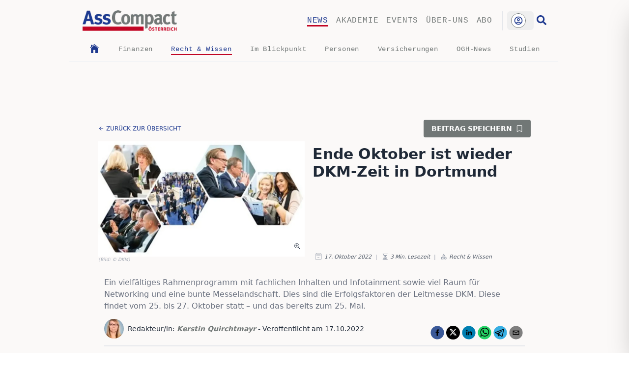

--- FILE ---
content_type: text/html; charset=utf-8
request_url: https://www.asscompact.at/nachrichten/ende-oktober-ist-wieder-dkm-zeit-in-dortmund
body_size: 27399
content:
<!DOCTYPE html><html lang="de"><head><meta charSet="utf-8" data-next-head=""/><meta name="viewport" content="width=device-width, initial-scale=1" data-next-head=""/><link rel="apple-touch-icon" sizes="180x180" href="/favicon/apple-touch-icon.png" data-next-head=""/><link rel="icon" type="image/png" sizes="32x32" href="/favicon/favicon-32x32.png" data-next-head=""/><link rel="icon" type="image/png" sizes="16x16" href="/favicon/favicon-16x16.png" data-next-head=""/><link rel="manifest" href="/favicon/site.webmanifest" data-next-head=""/><link rel="mask-icon" href="/favicon/safari-pinned-tab.svg" color="#00e887" data-next-head=""/><link rel="shortcut icon" href="/favicon/favicon.ico" data-next-head=""/><link rel="copyright" title="Copyright" href="/impressum" data-next-head=""/><title data-next-head="">AssCompact - Ende Oktober ist wieder DKM-Zeit in Dortmund</title><meta name="description" content="Ein vielfältiges Rahmenprogramm mit fachlichen Inhalten und Infotainment sowie viel Raum für Networking und eine bunte Messelandschaft. Dies sind die Erfol" data-next-head=""/><meta property="og:url" content="https://www.asscompact.at/nachrichten/ende-oktober-ist-wieder-dkm-zeit-in-dortmund" data-next-head=""/><meta property="article:content_tier" content="free" data-next-head=""/><meta property="og:locale" content="de-AT" data-next-head=""/><meta name="keywords" content="Nachrichten, News, AssCompact Nachrichten, DKM, Dortmund, Deutschland, Seminar, Präsenzveranstaltung, Messe, Versicherer, Versicherung, Versicherungsmakler, Kongress, IDD, Weiterbildung, Online-Beiträge, Versicherungsbranche, Versicherungsjournal, journal, riscontrol, Ende Oktober ist wieder DKM-Zeit in Dortmund, 2022-10-17T09:35:36.286Z" data-next-head=""/><meta name="robots" content="index,follow" data-next-head=""/><meta property="og:title" content="Ende Oktober ist wieder DKM-Zeit in Dortmund" data-next-head=""/><meta property="og:description" content="Ein vielfältiges Rahmenprogramm mit fachlichen Inhalten und Infotainment sowie viel Raum für Networking und eine bunte Messelandschaft. Dies sind die Erfolgsfaktoren der Leitmesse DKM. Diese findet vom 25. bis 27. Oktober statt – und das bereits zum 25. Mal." data-next-head=""/><meta property="og:url" content="https://www.asscompact.at/nachrichten/ende-oktober-ist-wieder-dkm-zeit-in-dortmund" data-next-head=""/><meta property="og:type" content="article" data-next-head=""/><meta property="article:published_time" content="2022-10-17T09:35:36.286Z" data-next-head=""/><meta property="article:modified_time" content="2022-10-17T09:35:36.286Z" data-next-head=""/><meta property="article:author" content="Kerstin Quirchtmayr" data-next-head=""/><meta property="article:section" content="Versicherung" data-next-head=""/><meta property="article:tag" content="DKM, Dortmund, Deutschland, Seminar, Präsenzveranstaltung, Messe, Versicherer, Versicherung, Versicherungsmakler, Kongress, IDD, Weiterbildung" data-next-head=""/><meta property="og:image" content="https://www.asscompact.at/api/og?id=image-8021e76d44bda3c56285c6b25bcf38804eb31e68-454x259-jpg" data-next-head=""/><meta property="og:image:alt" content="Titelbild zu Ende Oktober ist wieder DKM-Zeit in Dortmund" data-next-head=""/><meta property="og:image:width" content="1200" data-next-head=""/><meta property="og:image:height" content="691" data-next-head=""/><meta property="og:site_name" content="AssCompact - Ende Oktober ist wieder DKM-Zeit in Dortmund" data-next-head=""/><link rel="canonical" href="https://www.asscompact.at/nachrichten/ende-oktober-ist-wieder-dkm-zeit-in-dortmund" data-next-head=""/><link rel="preload" href="/_next/static/css/acc3ec5bfc7e3f46.css" as="style"/><script type="application/ld+json" data-next-head="">{"@context":"https://schema.org","@type":"Article","datePublished":"2022-10-17T09:35:36.286Z","description":"Ein vielfältiges Rahmenprogramm mit fachlichen Inhalten und Infotainment sowie viel Raum für Networking und eine bunte Messelandschaft. Dies sind die Erfolgsfaktoren der Leitmesse DKM. Diese findet vom 25. bis 27. Oktober statt – und das bereits zum 25. Mal.","mainEntityOfPage":{"@type":"WebPage","@id":"https://www.asscompact.at/nachrichten/ende-oktober-ist-wieder-dkm-zeit-in-dortmund"},"headline":"AssCompact - Ende Oktober ist wieder DKM-Zeit in Dortmund","image":["https://www.asscompact.at/api/og?id=image-8021e76d44bda3c56285c6b25bcf38804eb31e68-454x259-jpg"],"dateModified":"2022-10-17T09:35:36.286Z","author":{"@type":"Person","name":"Kerstin Quirchtmayr"}}</script><link rel="stylesheet" href="/_next/static/css/acc3ec5bfc7e3f46.css" data-n-g=""/><noscript data-n-css=""></noscript><script defer="" noModule="" src="/_next/static/chunks/polyfills-42372ed130431b0a.js"></script><script src="/_next/static/chunks/webpack-ced3f88eb15c766f.js" defer=""></script><script src="/_next/static/chunks/framework-a3ba85e6bb5e1061.js" defer=""></script><script src="/_next/static/chunks/main-1781aadd8930d5fe.js" defer=""></script><script src="/_next/static/chunks/pages/_app-1f3437eb8af29647.js" defer=""></script><script src="/_next/static/chunks/b258f366-0a569491f3d40b97.js" defer=""></script><script src="/_next/static/chunks/7ddb3757-300b523cfcb95f51.js" defer=""></script><script src="/_next/static/chunks/0d186e42-1f866bac8b9d5dac.js" defer=""></script><script src="/_next/static/chunks/07c2d338-2c90156b894eb58b.js" defer=""></script><script src="/_next/static/chunks/c859536c-a86bdae88ba849f5.js" defer=""></script><script src="/_next/static/chunks/45092124-7c0f6ee5e1636a02.js" defer=""></script><script src="/_next/static/chunks/621df6e4-abb1f86da9d2a510.js" defer=""></script><script src="/_next/static/chunks/e95b820e-dbdeec91fc321d54.js" defer=""></script><script src="/_next/static/chunks/454e6ae6-7f56056974aaddb1.js" defer=""></script><script src="/_next/static/chunks/bab1410a-56b3082b20329e67.js" defer=""></script><script src="/_next/static/chunks/8287-8c9c0b9edf899cff.js" defer=""></script><script src="/_next/static/chunks/7074-4da179bb6114f6dd.js" defer=""></script><script src="/_next/static/chunks/4164-5c5c26f2ad442d06.js" defer=""></script><script src="/_next/static/chunks/7384-ce48e847970eb3b7.js" defer=""></script><script src="/_next/static/chunks/8226-42def0627dc2e8ac.js" defer=""></script><script src="/_next/static/chunks/4568-62b73398e0ec5e0d.js" defer=""></script><script src="/_next/static/chunks/1727-508c4c400bcb739a.js" defer=""></script><script src="/_next/static/chunks/3793-c540c897dc775990.js" defer=""></script><script src="/_next/static/chunks/8992-d6dd7f32edb16a62.js" defer=""></script><script src="/_next/static/chunks/2180-b74596448280e019.js" defer=""></script><script src="/_next/static/chunks/2867-2f29665769fbeb07.js" defer=""></script><script src="/_next/static/chunks/3326-86af5f7c17d4cdb7.js" defer=""></script><script src="/_next/static/chunks/9306-6d6860d6113a1234.js" defer=""></script><script src="/_next/static/chunks/6664-92496c4a1b80ff51.js" defer=""></script><script src="/_next/static/chunks/pages/nachrichten/%5Bslug%5D-f8889b9877d88371.js" defer=""></script><script src="/_next/static/aKOPdKkTp8sm4ZGby9RpP/_buildManifest.js" defer=""></script><script src="/_next/static/aKOPdKkTp8sm4ZGby9RpP/_ssgManifest.js" defer=""></script></head><body id="mainBody" class="min-h-screen  bg-PaperBg  font-sans"><div id="__next"><main class=""><section class="Toastify" aria-live="polite" aria-atomic="false" aria-relevant="additions text" aria-label="Notifications Alt+T"></section><div></div><main class=" overscroll-x-none font-sans  print:w-[950px]" id="mainArticle"><div><div class="relative  mx-auto  hidden h-[0px] w-[1000px] lg:block print:hidden"><div class=" absolute -left-[160px] top-0"><div class="fixed h-[600px] w-[160px]"></div></div><div class="absolute right-[0px] top-0"><div class="fixed h-[600px] w-[160px]"></div></div></div></div><div id="nav" data-top-anchor="mainBody:top" data-stick-on="small" data-sticky="true" data-margin-top="0" class=" sticky top-0 z-50 mx-auto max-w-[1000px] bg-PaperBg font-mono md:relative print:hidden"><nav class="flex list-none flex-row items-center  justify-start border-t-[1px] md:border-t-0"><div class="mt-0 flex flex-grow  items-center p-4 pl-7"><div class="cursor-pointer  w-36 sm:w-40 md:w-44 lg:w-48"><a href="/"><img alt="AssCompact Logo" loading="lazy" width="250" height="90" decoding="async" data-nimg="1" class="h-[52px] w-auto object-contain" style="color:transparent" srcSet="/_next/image?url=%2Fimages%2Flogo.png&amp;w=256&amp;q=75 1x, /_next/image?url=%2Fimages%2Flogo.png&amp;w=640&amp;q=75 2x" src="/_next/image?url=%2Fimages%2Flogo.png&amp;w=640&amp;q=75"/></a></div></div><div class=" hidden max-w-md flex-wrap justify-end space-x-4 p-4 pr-5 uppercase text-AcGrey   md:flex"><p class="link-underline link-underline-black link-underline-active text-AcBlue tracking-wider hover:text-AcBlue"><a href="/nachrichten">News</a></p><p class="link-underline link-underline-black  tracking-wider hover:text-AcBlue"><a href="/akademie">Akademie</a></p><p class="link-underline link-underline-black  tracking-wider hover:text-AcBlue"><a href="/events">Events</a></p><p class="link-underline link-underline-black  tracking-wider hover:text-AcBlue"><a href="/ueber-uns">Über-uns</a></p><p class="link-underline link-underline-black  tracking-wider hover:text-AcBlue"><a href="/abo">Abo</a></p></div><div class=" flex max-w-md  flex-wrap justify-end space-x-4 p-4 pr-5 text-3xl text-gray-800 md:hidden"><svg stroke="currentColor" fill="currentColor" stroke-width="0" viewBox="0 0 20 20" aria-hidden="true" class="cursor-pointer" height="1em" width="1em" xmlns="http://www.w3.org/2000/svg"><path fill-rule="evenodd" d="M3 5a1 1 0 011-1h12a1 1 0 110 2H4a1 1 0 01-1-1zM3 10a1 1 0 011-1h12a1 1 0 110 2H4a1 1 0 01-1-1zM3 15a1 1 0 011-1h12a1 1 0 110 2H4a1 1 0 01-1-1z" clip-rule="evenodd"></path></svg></div><div class=" hidden  justify-end md:flex"><div class=" border-l-2 pl-2"><div class="top-0 text-right"><div class="relative inline-block text-left" data-headlessui-state=""><div><button class="inline-flex w-full justify-center rounded-md  px-2 py-1 text-sm font-medium text-white focus:outline-none focus-visible:ring-2 focus-visible:ring-white focus-visible:ring-opacity-75 hover:bg-opacity-30" id="headlessui-menu-button-_R_1r2gpcm_" type="button" aria-haspopup="menu" aria-expanded="false" disabled="" data-headlessui-state="disabled" data-disabled=""><div class="mr-2 w-[30px]"><div class=" group flex h-[30px] w-[30px] cursor-pointer items-center justify-center  rounded-full border border-AcGrey  bg-white  p-1 transition-shadow duration-300 ease-out hover:shadow-lg"><svg stroke="currentColor" fill="none" stroke-width="0" viewBox="0 0 24 24" class=" animate-spin text-AcBlue" height="1em" width="1em" xmlns="http://www.w3.org/2000/svg"><path opacity="0.2" fill-rule="evenodd" clip-rule="evenodd" d="M12 19C15.866 19 19 15.866 19 12C19 8.13401 15.866 5 12 5C8.13401 5 5 8.13401 5 12C5 15.866 8.13401 19 12 19ZM12 22C17.5228 22 22 17.5228 22 12C22 6.47715 17.5228 2 12 2C6.47715 2 2 6.47715 2 12C2 17.5228 6.47715 22 12 22Z" fill="currentColor"></path><path d="M12 22C17.5228 22 22 17.5228 22 12H19C19 15.866 15.866 19 12 19V22Z" fill="currentColor"></path><path d="M2 12C2 6.47715 6.47715 2 12 2V5C8.13401 5 5 8.13401 5 12H2Z" fill="currentColor"></path></svg></div></div></button></div></div></div></div><div class=" ml-[6px] mr-[28px] cursor-pointer hover:animate-pulse"><a href="/suche"><svg stroke="currentColor" fill="currentColor" stroke-width="0" viewBox="0 0 512 512" class=" translate-y-2 text-xl text-AcBlue " height="1em" width="1em" xmlns="http://www.w3.org/2000/svg"><path d="M505 442.7L405.3 343c-4.5-4.5-10.6-7-17-7H372c27.6-35.3 44-79.7 44-128C416 93.1 322.9 0 208 0S0 93.1 0 208s93.1 208 208 208c48.3 0 92.7-16.4 128-44v16.3c0 6.4 2.5 12.5 7 17l99.7 99.7c9.4 9.4 24.6 9.4 33.9 0l28.3-28.3c9.4-9.4 9.4-24.6.1-34zM208 336c-70.7 0-128-57.2-128-128 0-70.7 57.2-128 128-128 70.7 0 128 57.2 128 128 0 70.7-57.2 128-128 128z"></path></svg></a></div></div></nav><nav class="mb-0 hidden list-none md:block"><div class=" flex flex-row justify-evenly p-1 text-AcGrey"><a class="inline-block align-middle" href="/nachrichten"><svg stroke="currentColor" fill="currentColor" stroke-width="0" viewBox="0 0 512 512" class=" h-[22px] w-[22px] text-AcBlue transition-colors duration-300 hover:text-AcRed" height="1em" width="1em" xmlns="http://www.w3.org/2000/svg"><path d="M258.5 104.1c-1.5-1.2-3.5-1.2-5 0l-156 124.8c-.9.8-1.5 1.9-1.5 3.1v230c0 1.1.9 2 2 2h108c1.1 0 2-.9 2-2V322c0-1.1.9-2 2-2h92c1.1 0 2 .9 2 2v140c0 1.1.9 2 2 2h108c1.1 0 2-.9 2-2V232c0-1.2-.6-2.4-1.5-3.1l-156-124.8z"></path><path d="M458.7 204.2l-189-151.4C265.9 49.7 261 48 256 48s-9.9 1.7-13.7 4.8L160 119.7V77.5c0-1.1-.9-2-2-2H98c-1.1 0-2 .9-2 2v92.2l-42.7 35.1c-3.1 2.5-5.1 6.2-5.3 10.2-.2 4 1.3 7.9 4.1 10.7 2.6 2.6 6.1 4.1 9.9 4.1 3.2 0 6.3-1.1 8.8-3.1l183.9-148c.5-.4.9-.4 1.3-.4s.8.1 1.3.4l183.9 147.4c2.5 2 5.6 3.1 8.8 3.1 3.7 0 7.2-1.4 9.9-4.1 2.9-2.8 4.4-6.7 4.2-10.7-.3-4-2.2-7.7-5.4-10.2z"></path></svg></a><p class="link-underline-sub link-underline-sub-black  tracking-wider hover:text-AcBlue"><a class="text-sm" href="/nachrichten/kategorie/finanzen">Finanzen</a></p><p class="link-underline-sub link-underline-sub-black link-underline-sub-active text-AcBlue tracking-wider hover:text-AcBlue"><a class="text-sm" href="/nachrichten/kategorie/recht-and-wissen">Recht &amp; Wissen</a></p><p class="link-underline-sub link-underline-sub-black  tracking-wider hover:text-AcBlue"><a class="text-sm" href="/nachrichten/kategorie/im-blickpunkt">Im Blickpunkt</a></p><p class="link-underline-sub link-underline-sub-black  tracking-wider hover:text-AcBlue"><a class="text-sm" href="/nachrichten/kategorie/personen">Personen</a></p><p class="link-underline-sub link-underline-sub-black  tracking-wider hover:text-AcBlue"><a class="text-sm" href="/nachrichten/kategorie/versicherungen">Versicherungen</a></p><p class="link-underline-sub link-underline-sub-black  tracking-wider hover:text-AcBlue"><a class="text-sm" href="/nachrichten/kategorie/ogh-news">OGH-News</a></p><p class="link-underline-sub link-underline-sub-black  tracking-wider hover:text-AcBlue"><a class="text-sm" href="/nachrichten/kategorie/studien">Studien</a></p></div></nav><hr class="my-2 mr-1 rounded-full border-[0.4px] border-gray-100 "/></div><div class=" fixed right-0  top-0 z-[100] mx-auto my-auto flex h-screen max-h-[100%]  max-w-[80%] translate-x-full flex-col  items-center justify-start overflow-y-auto  bg-MilkWhite p-8 shadow-2xl outline-none transition-all duration-300  focus:outline-none  sm:left-1/3 md:left-1/2 print:hidden"></div><div class="  z-[90] w-0 bg-black bg-opacity-0 transition-all duration-500 print:hidden"></div><div class="hidden print:hidden"><svg stroke="currentColor" fill="currentColor" stroke-width="0" viewBox="0 0 512 512" class=" text-4xl font-thin text-AcRed" height="1em" width="1em" xmlns="http://www.w3.org/2000/svg"><path fill="none" stroke-miterlimit="10" stroke-width="32" d="M448 256c0-106-86-192-192-192S64 150 64 256s86 192 192 192 192-86 192-192z"></path><path fill="none" stroke-linecap="round" stroke-linejoin="round" stroke-width="32" d="M320 320 192 192m0 128 128-128"></path></svg></div><div class=" relative mx-auto mb-2 mt-3  max-w-[1000px]  print:hidden"><div class="h-[45px] transition-all  duration-200 ease-out sm:h-[70px] md:h-[90px]"></div></div><div class=" mx-auto mt-4 block max-w-4xl content-center items-center sm:flex sm:justify-between print:hidden"><p class=" my-2 ml-2 cursor-pointer align-middle text-xs font-light uppercase text-AcBlue hover:underline sm:my-0 "><span class=" inline-block translate-y-[2px]"><svg stroke="currentColor" fill="currentColor" stroke-width="0" viewBox="0 0 512 512" height="1em" width="1em" xmlns="http://www.w3.org/2000/svg"><path fill="none" stroke-linecap="round" stroke-linejoin="round" stroke-width="48" d="M244 400 100 256l144-144M120 256h292"></path></svg></span> <!-- -->zurück zur Übersicht</p><p class="mb-4  mr-2 cursor-pointer justify-end rounded text-end text-sm font-semibold uppercase text-green-700  sm:mb-0 sm:bg-AcGrey sm:px-4 sm:py-2 sm:text-white">Beitrag speichern<span class=" ml-2 inline-block translate-y-[2px]"><svg stroke="currentColor" fill="currentColor" stroke-width="0" viewBox="0 0 16 16" height="1em" width="1em" xmlns="http://www.w3.org/2000/svg"><path d="M2 2a2 2 0 0 1 2-2h8a2 2 0 0 1 2 2v13.5a.5.5 0 0 1-.777.416L8 13.101l-5.223 2.815A.5.5 0 0 1 2 15.5zm2-1a1 1 0 0 0-1 1v12.566l4.723-2.482a.5.5 0 0 1 .554 0L13 14.566V2a1 1 0 0 0-1-1z"></path></svg></span></p></div><div class=" relative z-10 mx-auto w-full"></div><div class="piwikTrackContent mx-auto mt-2 flex max-w-4xl flex-col  px-2  md:flex-row" data-track-content="true" data-content-name="BD-ende-oktober-ist-wieder-dkm-zeit-in-dortmund" id="BD-ende-oktober-ist-wieder-dkm-zeit-in-dortmund"><div class="relative mx-auto"><div class="relative cursor-pointer "><div class=" relative hidden h-[235px]  w-[420px]   sm:flex print:hidden"><img alt="Ende Oktober ist wieder DKM-Zeit in Dortmund" loading="lazy" decoding="async" data-nimg="fill" class="min-w-full cursor-zoom-in bg-slate-200 object-cover duration-[400ms] md:max-w-sm" style="position:absolute;height:100%;width:100%;left:0;top:0;right:0;bottom:0;color:transparent;background-size:cover;background-position:50% 50%;background-repeat:no-repeat;background-image:url(&quot;data:image/svg+xml;charset=utf-8,%3Csvg xmlns=&#x27;http://www.w3.org/2000/svg&#x27; %3E%3Cfilter id=&#x27;b&#x27; color-interpolation-filters=&#x27;sRGB&#x27;%3E%3CfeGaussianBlur stdDeviation=&#x27;20&#x27;/%3E%3CfeColorMatrix values=&#x27;1 0 0 0 0 0 1 0 0 0 0 0 1 0 0 0 0 0 100 -1&#x27; result=&#x27;s&#x27;/%3E%3CfeFlood x=&#x27;0&#x27; y=&#x27;0&#x27; width=&#x27;100%25&#x27; height=&#x27;100%25&#x27;/%3E%3CfeComposite operator=&#x27;out&#x27; in=&#x27;s&#x27;/%3E%3CfeComposite in2=&#x27;SourceGraphic&#x27;/%3E%3CfeGaussianBlur stdDeviation=&#x27;20&#x27;/%3E%3C/filter%3E%3Cimage width=&#x27;100%25&#x27; height=&#x27;100%25&#x27; x=&#x27;0&#x27; y=&#x27;0&#x27; preserveAspectRatio=&#x27;none&#x27; style=&#x27;filter: url(%23b);&#x27; href=&#x27;https://cdn.sanity.io/images/f7f01ozc/production/8021e76d44bda3c56285c6b25bcf38804eb31e68-454x259.jpg?w=8&amp;auto=format&#x27;/%3E%3C/svg%3E&quot;)" sizes="(max-width: 420px) 420px, 840px" srcSet="/_next/image?url=https%3A%2F%2Fcdn.sanity.io%2Fimages%2Ff7f01ozc%2Fproduction%2F8021e76d44bda3c56285c6b25bcf38804eb31e68-454x259.jpg%3Frect%3D0%2C3%2C454%2C254%26w%3D550%26h%3D308%26q%3D95%26auto%3Dformat%26dpr%3D1.8&amp;w=16&amp;q=75 16w, /_next/image?url=https%3A%2F%2Fcdn.sanity.io%2Fimages%2Ff7f01ozc%2Fproduction%2F8021e76d44bda3c56285c6b25bcf38804eb31e68-454x259.jpg%3Frect%3D0%2C3%2C454%2C254%26w%3D550%26h%3D308%26q%3D95%26auto%3Dformat%26dpr%3D1.8&amp;w=32&amp;q=75 32w, /_next/image?url=https%3A%2F%2Fcdn.sanity.io%2Fimages%2Ff7f01ozc%2Fproduction%2F8021e76d44bda3c56285c6b25bcf38804eb31e68-454x259.jpg%3Frect%3D0%2C3%2C454%2C254%26w%3D550%26h%3D308%26q%3D95%26auto%3Dformat%26dpr%3D1.8&amp;w=48&amp;q=75 48w, /_next/image?url=https%3A%2F%2Fcdn.sanity.io%2Fimages%2Ff7f01ozc%2Fproduction%2F8021e76d44bda3c56285c6b25bcf38804eb31e68-454x259.jpg%3Frect%3D0%2C3%2C454%2C254%26w%3D550%26h%3D308%26q%3D95%26auto%3Dformat%26dpr%3D1.8&amp;w=64&amp;q=75 64w, /_next/image?url=https%3A%2F%2Fcdn.sanity.io%2Fimages%2Ff7f01ozc%2Fproduction%2F8021e76d44bda3c56285c6b25bcf38804eb31e68-454x259.jpg%3Frect%3D0%2C3%2C454%2C254%26w%3D550%26h%3D308%26q%3D95%26auto%3Dformat%26dpr%3D1.8&amp;w=96&amp;q=75 96w, /_next/image?url=https%3A%2F%2Fcdn.sanity.io%2Fimages%2Ff7f01ozc%2Fproduction%2F8021e76d44bda3c56285c6b25bcf38804eb31e68-454x259.jpg%3Frect%3D0%2C3%2C454%2C254%26w%3D550%26h%3D308%26q%3D95%26auto%3Dformat%26dpr%3D1.8&amp;w=128&amp;q=75 128w, /_next/image?url=https%3A%2F%2Fcdn.sanity.io%2Fimages%2Ff7f01ozc%2Fproduction%2F8021e76d44bda3c56285c6b25bcf38804eb31e68-454x259.jpg%3Frect%3D0%2C3%2C454%2C254%26w%3D550%26h%3D308%26q%3D95%26auto%3Dformat%26dpr%3D1.8&amp;w=256&amp;q=75 256w, /_next/image?url=https%3A%2F%2Fcdn.sanity.io%2Fimages%2Ff7f01ozc%2Fproduction%2F8021e76d44bda3c56285c6b25bcf38804eb31e68-454x259.jpg%3Frect%3D0%2C3%2C454%2C254%26w%3D550%26h%3D308%26q%3D95%26auto%3Dformat%26dpr%3D1.8&amp;w=384&amp;q=75 384w, /_next/image?url=https%3A%2F%2Fcdn.sanity.io%2Fimages%2Ff7f01ozc%2Fproduction%2F8021e76d44bda3c56285c6b25bcf38804eb31e68-454x259.jpg%3Frect%3D0%2C3%2C454%2C254%26w%3D550%26h%3D308%26q%3D95%26auto%3Dformat%26dpr%3D1.8&amp;w=640&amp;q=75 640w, /_next/image?url=https%3A%2F%2Fcdn.sanity.io%2Fimages%2Ff7f01ozc%2Fproduction%2F8021e76d44bda3c56285c6b25bcf38804eb31e68-454x259.jpg%3Frect%3D0%2C3%2C454%2C254%26w%3D550%26h%3D308%26q%3D95%26auto%3Dformat%26dpr%3D1.8&amp;w=750&amp;q=75 750w, /_next/image?url=https%3A%2F%2Fcdn.sanity.io%2Fimages%2Ff7f01ozc%2Fproduction%2F8021e76d44bda3c56285c6b25bcf38804eb31e68-454x259.jpg%3Frect%3D0%2C3%2C454%2C254%26w%3D550%26h%3D308%26q%3D95%26auto%3Dformat%26dpr%3D1.8&amp;w=828&amp;q=75 828w, /_next/image?url=https%3A%2F%2Fcdn.sanity.io%2Fimages%2Ff7f01ozc%2Fproduction%2F8021e76d44bda3c56285c6b25bcf38804eb31e68-454x259.jpg%3Frect%3D0%2C3%2C454%2C254%26w%3D550%26h%3D308%26q%3D95%26auto%3Dformat%26dpr%3D1.8&amp;w=1080&amp;q=75 1080w, /_next/image?url=https%3A%2F%2Fcdn.sanity.io%2Fimages%2Ff7f01ozc%2Fproduction%2F8021e76d44bda3c56285c6b25bcf38804eb31e68-454x259.jpg%3Frect%3D0%2C3%2C454%2C254%26w%3D550%26h%3D308%26q%3D95%26auto%3Dformat%26dpr%3D1.8&amp;w=1200&amp;q=75 1200w, /_next/image?url=https%3A%2F%2Fcdn.sanity.io%2Fimages%2Ff7f01ozc%2Fproduction%2F8021e76d44bda3c56285c6b25bcf38804eb31e68-454x259.jpg%3Frect%3D0%2C3%2C454%2C254%26w%3D550%26h%3D308%26q%3D95%26auto%3Dformat%26dpr%3D1.8&amp;w=1920&amp;q=75 1920w, /_next/image?url=https%3A%2F%2Fcdn.sanity.io%2Fimages%2Ff7f01ozc%2Fproduction%2F8021e76d44bda3c56285c6b25bcf38804eb31e68-454x259.jpg%3Frect%3D0%2C3%2C454%2C254%26w%3D550%26h%3D308%26q%3D95%26auto%3Dformat%26dpr%3D1.8&amp;w=2048&amp;q=75 2048w, /_next/image?url=https%3A%2F%2Fcdn.sanity.io%2Fimages%2Ff7f01ozc%2Fproduction%2F8021e76d44bda3c56285c6b25bcf38804eb31e68-454x259.jpg%3Frect%3D0%2C3%2C454%2C254%26w%3D550%26h%3D308%26q%3D95%26auto%3Dformat%26dpr%3D1.8&amp;w=3840&amp;q=75 3840w" src="/_next/image?url=https%3A%2F%2Fcdn.sanity.io%2Fimages%2Ff7f01ozc%2Fproduction%2F8021e76d44bda3c56285c6b25bcf38804eb31e68-454x259.jpg%3Frect%3D0%2C3%2C454%2C254%26w%3D550%26h%3D308%26q%3D95%26auto%3Dformat%26dpr%3D1.8&amp;w=3840&amp;q=75"/></div><p class="hidden"></p><div class=" relative w-full   sm:hidden"><img alt="Ende Oktober ist wieder DKM-Zeit in Dortmund" loading="lazy" width="550" height="308" decoding="async" data-nimg="1" class="min-w-full cursor-pointer object-cover duration-[400ms] md:max-w-sm" style="color:transparent;background-size:cover;background-position:50% 50%;background-repeat:no-repeat;background-image:url(&quot;data:image/svg+xml;charset=utf-8,%3Csvg xmlns=&#x27;http://www.w3.org/2000/svg&#x27; viewBox=&#x27;0 0 550 308&#x27;%3E%3Cfilter id=&#x27;b&#x27; color-interpolation-filters=&#x27;sRGB&#x27;%3E%3CfeGaussianBlur stdDeviation=&#x27;20&#x27;/%3E%3CfeColorMatrix values=&#x27;1 0 0 0 0 0 1 0 0 0 0 0 1 0 0 0 0 0 100 -1&#x27; result=&#x27;s&#x27;/%3E%3CfeFlood x=&#x27;0&#x27; y=&#x27;0&#x27; width=&#x27;100%25&#x27; height=&#x27;100%25&#x27;/%3E%3CfeComposite operator=&#x27;out&#x27; in=&#x27;s&#x27;/%3E%3CfeComposite in2=&#x27;SourceGraphic&#x27;/%3E%3CfeGaussianBlur stdDeviation=&#x27;20&#x27;/%3E%3C/filter%3E%3Cimage width=&#x27;100%25&#x27; height=&#x27;100%25&#x27; x=&#x27;0&#x27; y=&#x27;0&#x27; preserveAspectRatio=&#x27;none&#x27; style=&#x27;filter: url(%23b);&#x27; href=&#x27;https://cdn.sanity.io/images/f7f01ozc/production/8021e76d44bda3c56285c6b25bcf38804eb31e68-454x259.jpg?w=8&amp;auto=format&#x27;/%3E%3C/svg%3E&quot;)" sizes="(max-width: 550px) 550px, 1100px" srcSet="/_next/image?url=https%3A%2F%2Fcdn.sanity.io%2Fimages%2Ff7f01ozc%2Fproduction%2F8021e76d44bda3c56285c6b25bcf38804eb31e68-454x259.jpg%3Frect%3D0%2C3%2C454%2C254%26w%3D550%26h%3D308%26q%3D95%26auto%3Dformat%26dpr%3D1.8&amp;w=16&amp;q=75 16w, /_next/image?url=https%3A%2F%2Fcdn.sanity.io%2Fimages%2Ff7f01ozc%2Fproduction%2F8021e76d44bda3c56285c6b25bcf38804eb31e68-454x259.jpg%3Frect%3D0%2C3%2C454%2C254%26w%3D550%26h%3D308%26q%3D95%26auto%3Dformat%26dpr%3D1.8&amp;w=32&amp;q=75 32w, /_next/image?url=https%3A%2F%2Fcdn.sanity.io%2Fimages%2Ff7f01ozc%2Fproduction%2F8021e76d44bda3c56285c6b25bcf38804eb31e68-454x259.jpg%3Frect%3D0%2C3%2C454%2C254%26w%3D550%26h%3D308%26q%3D95%26auto%3Dformat%26dpr%3D1.8&amp;w=48&amp;q=75 48w, /_next/image?url=https%3A%2F%2Fcdn.sanity.io%2Fimages%2Ff7f01ozc%2Fproduction%2F8021e76d44bda3c56285c6b25bcf38804eb31e68-454x259.jpg%3Frect%3D0%2C3%2C454%2C254%26w%3D550%26h%3D308%26q%3D95%26auto%3Dformat%26dpr%3D1.8&amp;w=64&amp;q=75 64w, /_next/image?url=https%3A%2F%2Fcdn.sanity.io%2Fimages%2Ff7f01ozc%2Fproduction%2F8021e76d44bda3c56285c6b25bcf38804eb31e68-454x259.jpg%3Frect%3D0%2C3%2C454%2C254%26w%3D550%26h%3D308%26q%3D95%26auto%3Dformat%26dpr%3D1.8&amp;w=96&amp;q=75 96w, /_next/image?url=https%3A%2F%2Fcdn.sanity.io%2Fimages%2Ff7f01ozc%2Fproduction%2F8021e76d44bda3c56285c6b25bcf38804eb31e68-454x259.jpg%3Frect%3D0%2C3%2C454%2C254%26w%3D550%26h%3D308%26q%3D95%26auto%3Dformat%26dpr%3D1.8&amp;w=128&amp;q=75 128w, /_next/image?url=https%3A%2F%2Fcdn.sanity.io%2Fimages%2Ff7f01ozc%2Fproduction%2F8021e76d44bda3c56285c6b25bcf38804eb31e68-454x259.jpg%3Frect%3D0%2C3%2C454%2C254%26w%3D550%26h%3D308%26q%3D95%26auto%3Dformat%26dpr%3D1.8&amp;w=256&amp;q=75 256w, /_next/image?url=https%3A%2F%2Fcdn.sanity.io%2Fimages%2Ff7f01ozc%2Fproduction%2F8021e76d44bda3c56285c6b25bcf38804eb31e68-454x259.jpg%3Frect%3D0%2C3%2C454%2C254%26w%3D550%26h%3D308%26q%3D95%26auto%3Dformat%26dpr%3D1.8&amp;w=384&amp;q=75 384w, /_next/image?url=https%3A%2F%2Fcdn.sanity.io%2Fimages%2Ff7f01ozc%2Fproduction%2F8021e76d44bda3c56285c6b25bcf38804eb31e68-454x259.jpg%3Frect%3D0%2C3%2C454%2C254%26w%3D550%26h%3D308%26q%3D95%26auto%3Dformat%26dpr%3D1.8&amp;w=640&amp;q=75 640w, /_next/image?url=https%3A%2F%2Fcdn.sanity.io%2Fimages%2Ff7f01ozc%2Fproduction%2F8021e76d44bda3c56285c6b25bcf38804eb31e68-454x259.jpg%3Frect%3D0%2C3%2C454%2C254%26w%3D550%26h%3D308%26q%3D95%26auto%3Dformat%26dpr%3D1.8&amp;w=750&amp;q=75 750w, /_next/image?url=https%3A%2F%2Fcdn.sanity.io%2Fimages%2Ff7f01ozc%2Fproduction%2F8021e76d44bda3c56285c6b25bcf38804eb31e68-454x259.jpg%3Frect%3D0%2C3%2C454%2C254%26w%3D550%26h%3D308%26q%3D95%26auto%3Dformat%26dpr%3D1.8&amp;w=828&amp;q=75 828w, /_next/image?url=https%3A%2F%2Fcdn.sanity.io%2Fimages%2Ff7f01ozc%2Fproduction%2F8021e76d44bda3c56285c6b25bcf38804eb31e68-454x259.jpg%3Frect%3D0%2C3%2C454%2C254%26w%3D550%26h%3D308%26q%3D95%26auto%3Dformat%26dpr%3D1.8&amp;w=1080&amp;q=75 1080w, /_next/image?url=https%3A%2F%2Fcdn.sanity.io%2Fimages%2Ff7f01ozc%2Fproduction%2F8021e76d44bda3c56285c6b25bcf38804eb31e68-454x259.jpg%3Frect%3D0%2C3%2C454%2C254%26w%3D550%26h%3D308%26q%3D95%26auto%3Dformat%26dpr%3D1.8&amp;w=1200&amp;q=75 1200w, /_next/image?url=https%3A%2F%2Fcdn.sanity.io%2Fimages%2Ff7f01ozc%2Fproduction%2F8021e76d44bda3c56285c6b25bcf38804eb31e68-454x259.jpg%3Frect%3D0%2C3%2C454%2C254%26w%3D550%26h%3D308%26q%3D95%26auto%3Dformat%26dpr%3D1.8&amp;w=1920&amp;q=75 1920w, /_next/image?url=https%3A%2F%2Fcdn.sanity.io%2Fimages%2Ff7f01ozc%2Fproduction%2F8021e76d44bda3c56285c6b25bcf38804eb31e68-454x259.jpg%3Frect%3D0%2C3%2C454%2C254%26w%3D550%26h%3D308%26q%3D95%26auto%3Dformat%26dpr%3D1.8&amp;w=2048&amp;q=75 2048w, /_next/image?url=https%3A%2F%2Fcdn.sanity.io%2Fimages%2Ff7f01ozc%2Fproduction%2F8021e76d44bda3c56285c6b25bcf38804eb31e68-454x259.jpg%3Frect%3D0%2C3%2C454%2C254%26w%3D550%26h%3D308%26q%3D95%26auto%3Dformat%26dpr%3D1.8&amp;w=3840&amp;q=75 3840w" src="/_next/image?url=https%3A%2F%2Fcdn.sanity.io%2Fimages%2Ff7f01ozc%2Fproduction%2F8021e76d44bda3c56285c6b25bcf38804eb31e68-454x259.jpg%3Frect%3D0%2C3%2C454%2C254%26w%3D550%26h%3D308%26q%3D95%26auto%3Dformat%26dpr%3D1.8&amp;w=3840&amp;q=75"/></div><div class=" absolute bottom-[10px] right-1 rounded-full bg-white bg-opacity-50 p-[5px] text-gray-700 print:hidden"><svg stroke="currentColor" fill="currentColor" stroke-width="0" viewBox="0 0 16 16" class=" h-3 w-3" height="1em" width="1em" xmlns="http://www.w3.org/2000/svg"><path fill-rule="evenodd" d="M6.5 12a5.5 5.5 0 1 0 0-11 5.5 5.5 0 0 0 0 11M13 6.5a6.5 6.5 0 1 1-13 0 6.5 6.5 0 0 1 13 0"></path><path d="M10.344 11.742q.044.06.098.115l3.85 3.85a1 1 0 0 0 1.415-1.414l-3.85-3.85a1 1 0 0 0-.115-.1 6.5 6.5 0 0 1-1.398 1.4z"></path><path fill-rule="evenodd" d="M6.5 3a.5.5 0 0 1 .5.5V6h2.5a.5.5 0 0 1 0 1H7v2.5a.5.5 0 0 1-1 0V7H3.5a.5.5 0 0 1 0-1H6V3.5a.5.5 0 0 1 .5-.5"></path></svg></div></div><p class=" m-0 p-0 text-[9px] italic text-gray-400">(Bild: <span>© DKM</span>)</p></div><div class="ml-4 mt-2 flex flex-1  flex-col justify-between  md:mb-0"><div><p class="hidden"></p><h1 class=" break-words text-left text-3xl font-bold transition-all duration-300 text-gray-800">Ende Oktober ist wieder DKM-Zeit in Dortmund</h1></div><div class=" my-0 mt-2 flex flex-1 items-end justify-start space-x-2  truncate p-1 px-1 text-[11px] italic text-gray-600 md:mt-0"><p><span><svg stroke="currentColor" fill="currentColor" stroke-width="0" viewBox="0 0 16 16" class=" mr-[4px] inline-block h-4 w-4 pb-[3px] align-middle text-gray-400" height="1em" width="1em" xmlns="http://www.w3.org/2000/svg"><path d="M5.5 10.5A.5.5 0 0 1 6 10h4a.5.5 0 0 1 0 1H6a.5.5 0 0 1-.5-.5"></path><path d="M3.5 0a.5.5 0 0 1 .5.5V1h8V.5a.5.5 0 0 1 1 0V1h1a2 2 0 0 1 2 2v11a2 2 0 0 1-2 2H2a2 2 0 0 1-2-2V3a2 2 0 0 1 2-2h1V.5a.5.5 0 0 1 .5-.5M2 2a1 1 0 0 0-1 1v11a1 1 0 0 0 1 1h12a1 1 0 0 0 1-1V3a1 1 0 0 0-1-1z"></path><path d="M2.5 4a.5.5 0 0 1 .5-.5h10a.5.5 0 0 1 .5.5v1a.5.5 0 0 1-.5.5H3a.5.5 0 0 1-.5-.5z"></path></svg></span>17. Oktober 2022</p><p class=" not-italic text-gray-400">|</p><p><span><svg stroke="currentColor" fill="currentColor" stroke-width="0" viewBox="0 0 16 16" class=" mr-[2px] inline-block h-4 w-4 pb-[2px] align-middle text-gray-400" height="1em" width="1em" xmlns="http://www.w3.org/2000/svg"><path d="M2.5 15a.5.5 0 1 1 0-1h1v-1a4.5 4.5 0 0 1 2.557-4.06c.29-.139.443-.377.443-.59v-.7c0-.213-.154-.451-.443-.59A4.5 4.5 0 0 1 3.5 3V2h-1a.5.5 0 0 1 0-1h11a.5.5 0 0 1 0 1h-1v1a4.5 4.5 0 0 1-2.557 4.06c-.29.139-.443.377-.443.59v.7c0 .213.154.451.443.59A4.5 4.5 0 0 1 12.5 13v1h1a.5.5 0 0 1 0 1zm2-13v1c0 .537.12 1.045.337 1.5h6.326c.216-.455.337-.963.337-1.5V2zm3 6.35c0 .701-.478 1.236-1.011 1.492A3.5 3.5 0 0 0 4.5 13s.866-1.299 3-1.48zm1 0v3.17c2.134.181 3 1.48 3 1.48a3.5 3.5 0 0 0-1.989-3.158C8.978 9.586 8.5 9.052 8.5 8.351z"></path></svg></span>3<!-- --> <!-- -->Min. Lesezeit</p><p class=" not-italic text-gray-400">|</p><p><span><svg stroke="currentColor" fill="currentColor" stroke-width="0" viewBox="0 0 24 24" class="mr-[3px] inline-block h-4 w-4 pb-[2px] align-middle text-gray-400" height="1em" width="1em" xmlns="http://www.w3.org/2000/svg"><path fill="none" d="M0 0h24v24H0V0z"></path><path d="m12 2-5.5 9h11L12 2zm0 3.84L13.93 9h-3.87L12 5.84zM17.5 13c-2.49 0-4.5 2.01-4.5 4.5s2.01 4.5 4.5 4.5 4.5-2.01 4.5-4.5-2.01-4.5-4.5-4.5zm0 7a2.5 2.5 0 0 1 0-5 2.5 2.5 0 0 1 0 5zM3 21.5h8v-8H3v8zm2-6h4v4H5v-4z"></path></svg></span><a class="mr-1 hover:text-AcBlue hover:underline" href="/nachrichten/kategorie/recht-and-wissen">Recht &amp; Wissen</a></p></div></div></div><article class="mx-auto  max-w-4xl p-4 md:p-5"><h2 class=" mb-3 mt-1 text-base text-gray-500 md:mt-2 ">Ein vielfältiges Rahmenprogramm mit fachlichen Inhalten und Infotainment sowie viel Raum für Networking und eine bunte Messelandschaft. Dies sind die Erfolgsfaktoren der Leitmesse DKM. Diese findet vom 25. bis 27. Oktober statt – und das bereits zum 25. Mal.</h2><div><div class="flex flex-col justify-between md:flex-row"><div class="relative -mb-4 flex items-center justify-start space-x-2"><img alt="Kerstin Quirchtmayr" loading="lazy" width="40" height="40" decoding="async" data-nimg="1" class="inline-block h-10 w-10 rounded-full   duration-100" style="color:transparent;background-size:cover;background-position:50% 50%;background-repeat:no-repeat;background-image:url(&quot;data:image/svg+xml;charset=utf-8,%3Csvg xmlns=&#x27;http://www.w3.org/2000/svg&#x27; viewBox=&#x27;0 0 40 40&#x27;%3E%3Cfilter id=&#x27;b&#x27; color-interpolation-filters=&#x27;sRGB&#x27;%3E%3CfeGaussianBlur stdDeviation=&#x27;20&#x27;/%3E%3CfeColorMatrix values=&#x27;1 0 0 0 0 0 1 0 0 0 0 0 1 0 0 0 0 0 100 -1&#x27; result=&#x27;s&#x27;/%3E%3CfeFlood x=&#x27;0&#x27; y=&#x27;0&#x27; width=&#x27;100%25&#x27; height=&#x27;100%25&#x27;/%3E%3CfeComposite operator=&#x27;out&#x27; in=&#x27;s&#x27;/%3E%3CfeComposite in2=&#x27;SourceGraphic&#x27;/%3E%3CfeGaussianBlur stdDeviation=&#x27;20&#x27;/%3E%3C/filter%3E%3Cimage width=&#x27;100%25&#x27; height=&#x27;100%25&#x27; x=&#x27;0&#x27; y=&#x27;0&#x27; preserveAspectRatio=&#x27;none&#x27; style=&#x27;filter: url(%23b);&#x27; href=&#x27;https://cdn.sanity.io/images/f7f01ozc/production/082043bbff02f228162bc6e3d2c076bf33935e65-233x295.jpg?w=3&amp;auto=format&#x27;/%3E%3C/svg%3E&quot;)" srcSet="/_next/image?url=https%3A%2F%2Fcdn.sanity.io%2Fimages%2Ff7f01ozc%2Fproduction%2F082043bbff02f228162bc6e3d2c076bf33935e65-233x295.jpg%3Frect%3D0%2C32%2C233%2C233%26w%3D40%26h%3D40%26auto%3Dformat%26dpr%3D2&amp;w=48&amp;q=75 1x, /_next/image?url=https%3A%2F%2Fcdn.sanity.io%2Fimages%2Ff7f01ozc%2Fproduction%2F082043bbff02f228162bc6e3d2c076bf33935e65-233x295.jpg%3Frect%3D0%2C32%2C233%2C233%26w%3D40%26h%3D40%26auto%3Dformat%26dpr%3D2&amp;w=96&amp;q=75 2x" src="/_next/image?url=https%3A%2F%2Fcdn.sanity.io%2Fimages%2Ff7f01ozc%2Fproduction%2F082043bbff02f228162bc6e3d2c076bf33935e65-233x295.jpg%3Frect%3D0%2C32%2C233%2C233%26w%3D40%26h%3D40%26auto%3Dformat%26dpr%3D2&amp;w=96&amp;q=75"/><p class="inline-block align-middle text-sm font-extralight">Redakteur/in:<!-- --> <span class="font-semibold italic text-AcGrey">Kerstin Quirchtmayr</span> <!-- -->- Veröffentlicht am <!-- -->17.10.2022</p></div><div class=" flex flex-col sm:hidden"></div><div class="  mb-4 translate-y-4 md:mb-0 md:translate-y-0"><div class=" flex  shrink translate-y-4 flex-row justify-center md:justify-end mx-1 space-x-1 align-middle print:hidden"><button title="Ende Oktober ist wieder DKM-Zeit in Dortmund" data-tip="Diesen Artikel bei Facebook teilen" aria-label="facebook" class="react-share__ShareButton md:tooltip" style="background-color:transparent;border:none;padding:0;font:inherit;color:inherit;cursor:pointer"><svg viewBox="0 0 64 64" width="28" height="28" class=""><circle cx="32" cy="32" r="31" fill="#3b5998"></circle><path d="M34.1,47V33.3h4.6l0.7-5.3h-5.3v-3.4c0-1.5,0.4-2.6,2.6-2.6l2.8,0v-4.8c-0.5-0.1-2.2-0.2-4.1-0.2 c-4.1,0-6.9,2.5-6.9,7V28H24v5.3h4.6V47H34.1z"></path></svg></button><button data-tip="Diesen Artikel bei X (eh. Twitter) teilen" aria-label="twitter" class="react-share__ShareButton md:tooltip" style="background-color:transparent;border:none;padding:0;font:inherit;color:inherit;cursor:pointer"><div class="w-[28px] h-[28px] my-auto rounded-full bg-black md:tooltip"><svg stroke="currentColor" fill="currentColor" stroke-width="0" viewBox="0 0 512 512" class="my-auto inline-block align-middle text-white" height="1em" width="1em" xmlns="http://www.w3.org/2000/svg"><path d="M389.2 48h70.6L305.6 224.2 487 464H345L233.7 318.6 106.5 464H35.8L200.7 275.5 26.8 48H172.4L272.9 180.9 389.2 48zM364.4 421.8h39.1L151.1 88h-42L364.4 421.8z"></path></svg></div></button><button value="Ein vielfältiges Rahmenprogramm mit fachlichen Inhalten und Infotainment sowie viel Raum für Networking und eine bunte Messelandschaft. Dies sind die Erfolgsfaktoren der Leitmesse DKM. Diese findet vom 25. bis 27. Oktober statt – und das bereits zum 25. Mal." data-tip="Diesen Artikel bei LinkedIn teilen" aria-label="linkedin" class="react-share__ShareButton md:tooltip" style="background-color:transparent;border:none;padding:0;font:inherit;color:inherit;cursor:pointer"><svg viewBox="0 0 64 64" width="28" height="28" class=""><circle cx="32" cy="32" r="31" fill="#007fb1"></circle><path d="M20.4,44h5.4V26.6h-5.4V44z M23.1,18c-1.7,0-3.1,1.4-3.1,3.1c0,1.7,1.4,3.1,3.1,3.1 c1.7,0,3.1-1.4,3.1-3.1C26.2,19.4,24.8,18,23.1,18z M39.5,26.2c-2.6,0-4.4,1.4-5.1,2.8h-0.1v-2.4h-5.2V44h5.4v-8.6 c0-2.3,0.4-4.5,3.2-4.5c2.8,0,2.8,2.6,2.8,4.6V44H46v-9.5C46,29.8,45,26.2,39.5,26.2z"></path></svg></button><button value="Ein vielfältiges Rahmenprogramm mit fachlichen Inhalten und Infotainment sowie viel Raum für Networking und eine bunte Messelandschaft. Dies sind die Erfolgsfaktoren der Leitmesse DKM. Diese findet vom 25. bis 27. Oktober statt – und das bereits zum 25. Mal." data-tip="Diesen Artikel via WhatsApp versenden" aria-label="whatsapp" class="react-share__ShareButton md:tooltip" style="background-color:transparent;border:none;padding:0;font:inherit;color:inherit;cursor:pointer"><svg viewBox="0 0 64 64" width="28" height="28" class=""><circle cx="32" cy="32" r="31" fill="#25D366"></circle><path d="m42.32286,33.93287c-0.5178,-0.2589 -3.04726,-1.49644 -3.52105,-1.66732c-0.4712,-0.17346 -0.81554,-0.2589 -1.15987,0.2589c-0.34175,0.51004 -1.33075,1.66474 -1.63108,2.00648c-0.30032,0.33658 -0.60064,0.36247 -1.11327,0.12945c-0.5178,-0.2589 -2.17994,-0.80259 -4.14759,-2.56312c-1.53269,-1.37217 -2.56312,-3.05503 -2.86603,-3.57283c-0.30033,-0.5178 -0.03366,-0.80259 0.22524,-1.06149c0.23301,-0.23301 0.5178,-0.59547 0.7767,-0.90616c0.25372,-0.31068 0.33657,-0.5178 0.51262,-0.85437c0.17088,-0.36246 0.08544,-0.64725 -0.04402,-0.90615c-0.12945,-0.2589 -1.15987,-2.79613 -1.58964,-3.80584c-0.41424,-1.00971 -0.84142,-0.88027 -1.15987,-0.88027c-0.29773,-0.02588 -0.64208,-0.02588 -0.98382,-0.02588c-0.34693,0 -0.90616,0.12945 -1.37736,0.62136c-0.4712,0.5178 -1.80194,1.76053 -1.80194,4.27186c0,2.51134 1.84596,4.945 2.10227,5.30747c0.2589,0.33657 3.63497,5.51458 8.80262,7.74113c1.23237,0.5178 2.1903,0.82848 2.94111,1.08738c1.23237,0.38836 2.35599,0.33657 3.24402,0.20712c0.99159,-0.15534 3.04985,-1.24272 3.47963,-2.45956c0.44013,-1.21683 0.44013,-2.22654 0.31068,-2.45955c-0.12945,-0.23301 -0.46601,-0.36247 -0.98382,-0.59548m-9.40068,12.84407l-0.02589,0c-3.05503,0 -6.08417,-0.82849 -8.72495,-2.38189l-0.62136,-0.37023l-6.47252,1.68286l1.73463,-6.29129l-0.41424,-0.64725c-1.70875,-2.71846 -2.6149,-5.85116 -2.6149,-9.07706c0,-9.39809 7.68934,-17.06155 17.15993,-17.06155c4.58253,0 8.88029,1.78642 12.11655,5.02268c3.23625,3.21036 5.02267,7.50812 5.02267,12.06476c-0.0078,9.3981 -7.69712,17.06155 -17.14699,17.06155m14.58906,-31.58846c-3.93529,-3.80584 -9.1133,-5.95471 -14.62789,-5.95471c-11.36055,0 -20.60848,9.2065 -20.61625,20.52564c0,3.61684 0.94757,7.14565 2.75211,10.26282l-2.92557,10.63564l10.93337,-2.85309c3.0136,1.63108 6.4052,2.4958 9.85634,2.49839l0.01037,0c11.36574,0 20.61884,-9.2091 20.62403,-20.53082c0,-5.48093 -2.14111,-10.64081 -6.03239,-14.51915"></path></svg></button><button value="Ein vielfältiges Rahmenprogramm mit fachlichen Inhalten und Infotainment sowie viel Raum für Networking und eine bunte Messelandschaft. Dies sind die Erfolgsfaktoren der Leitmesse DKM. Diese findet vom 25. bis 27. Oktober statt – und das bereits zum 25. Mal." data-tip="Diesen Artikel via Telegram versenden" aria-label="telegram" class="react-share__ShareButton md:tooltip" style="background-color:transparent;border:none;padding:0;font:inherit;color:inherit;cursor:pointer"><svg viewBox="0 0 64 64" width="28" height="28" class=""><circle cx="32" cy="32" r="31" fill="#37aee2"></circle><path d="m45.90873,15.44335c-0.6901,-0.0281 -1.37668,0.14048 -1.96142,0.41265c-0.84989,0.32661 -8.63939,3.33986 -16.5237,6.39174c-3.9685,1.53296 -7.93349,3.06593 -10.98537,4.24067c-3.05012,1.1765 -5.34694,2.05098 -5.4681,2.09312c-0.80775,0.28096 -1.89996,0.63566 -2.82712,1.72788c-0.23354,0.27218 -0.46884,0.62161 -0.58825,1.10275c-0.11941,0.48114 -0.06673,1.09222 0.16682,1.5716c0.46533,0.96052 1.25376,1.35737 2.18443,1.71383c3.09051,0.99037 6.28638,1.93508 8.93263,2.8236c0.97632,3.44171 1.91401,6.89571 2.84116,10.34268c0.30554,0.69185 0.97105,0.94823 1.65764,0.95525l-0.00351,0.03512c0,0 0.53908,0.05268 1.06412,-0.07375c0.52679,-0.12292 1.18879,-0.42846 1.79109,-0.99212c0.662,-0.62161 2.45836,-2.38812 3.47683,-3.38552l7.6736,5.66477l0.06146,0.03512c0,0 0.84989,0.59703 2.09312,0.68132c0.62161,0.04214 1.4399,-0.07726 2.14229,-0.59176c0.70766,-0.51626 1.1765,-1.34683 1.396,-2.29506c0.65673,-2.86224 5.00979,-23.57745 5.75257,-27.00686l-0.02107,0.08077c0.51977,-1.93157 0.32837,-3.70159 -0.87096,-4.74991c-0.60054,-0.52152 -1.2924,-0.7498 -1.98425,-0.77965l0,0.00176zm-0.2072,3.29069c0.04741,0.0439 0.0439,0.0439 0.00351,0.04741c-0.01229,-0.00351 0.14048,0.2072 -0.15804,1.32576l-0.01229,0.04214l-0.00878,0.03863c-0.75858,3.50668 -5.15554,24.40802 -5.74203,26.96472c-0.08077,0.34417 -0.11414,0.31959 -0.09482,0.29852c-0.1756,-0.02634 -0.50045,-0.16506 -0.52679,-0.1756l-13.13468,-9.70175c4.4988,-4.33199 9.09945,-8.25307 13.744,-12.43229c0.8218,-0.41265 0.68483,-1.68573 -0.29852,-1.70681c-1.04305,0.24584 -1.92279,0.99564 -2.8798,1.47502c-5.49971,3.2626 -11.11882,6.13186 -16.55882,9.49279c-2.792,-0.97105 -5.57873,-1.77704 -8.15298,-2.57601c2.2336,-0.89555 4.00889,-1.55579 5.75608,-2.23009c3.05188,-1.1765 7.01687,-2.7042 10.98537,-4.24067c7.94051,-3.06944 15.92667,-6.16346 16.62028,-6.43037l0.05619,-0.02283l0.05268,-0.02283c0.19316,-0.0878 0.30378,-0.09658 0.35471,-0.10009c0,0 -0.01756,-0.05795 -0.00351,-0.04566l-0.00176,0zm-20.91715,22.0638l2.16687,1.60145c-0.93418,0.91311 -1.81743,1.77353 -2.45485,2.38812l0.28798,-3.98957"></path></svg></button><button title="Ende Oktober ist wieder DKM-Zeit in Dortmund" value="Ein vielfältiges Rahmenprogramm mit fachlichen Inhalten und Infotainment sowie viel Raum für Networking und eine bunte Messelandschaft. Dies sind die Erfolgsfaktoren der Leitmesse DKM. Diese findet vom 25. bis 27. Oktober statt – und das bereits zum 25. Mal." data-tip="Diesen Artikel via Email versenden" aria-label="email" class="react-share__ShareButton md:tooltip" style="background-color:transparent;border:none;padding:0;font:inherit;color:inherit;cursor:pointer"><svg viewBox="0 0 64 64" width="28" height="28" class=""><circle cx="32" cy="32" r="31" fill="#7f7f7f"></circle><path d="M17,22v20h30V22H17z M41.1,25L32,32.1L22.9,25H41.1z M20,39V26.6l12,9.3l12-9.3V39H20z"></path></svg></button></div></div></div><div class=" hidden flex-row sm:flex "></div></div><div class=" mx-auto mt-10 flex w-full justify-center md:hidden print:hidden"><div class=" relative mx-2 print:hidden"><div class=" h-[240px] w-[279px]"></div></div></div><div class="  prose-slate mt-7  border-t-2 "><div class="float-right mt-6 hidden flex-col gap-2 md:flex print:hidden "><div class=" float-right mx-2 mb-2 mt-2 flex max-w-[260px] shrink-0 flex-wrap content-center items-center justify-center p-0 print:hidden "><div class=" relative mx-2 print:hidden"><div class=" h-[220px] w-[250px]"></div></div></div><div class=" float-right mx-2 mb-2 mt-2 flex max-w-[260px] shrink-0 flex-wrap content-center items-center justify-center p-0 print:hidden "><div class="relative my-1 w-[250px] bg-gray-100"><div data-track-content="true" class="piwikTrackContent" data-content-name="Vorgeschlagene Artikel"><div class="flex flex-col p-2"><h4 class="mb-1 font-semibold">Empfohlene Beiträge:</h4><div class=""><a href="/nachrichten/asscompact-schadensymposium-2025-zwischen-anspruch-und-wirklichkeit"><div class="group my-1 mt-2 flex cursor-pointer border-b pb-2 transition-all duration-300 ease-out hover:scale-105"><div class="float-left mr-2 h-10 w-10 min-w-[40px] "><img alt="Schadensymposium 2025: Stresstest Schaden – was Vermittler jetzt wissen müssen" loading="lazy" width="40" height="40" decoding="async" data-nimg="1" class=" rounded-[20px] transition-all duration-300 ease-out  group-hover:rounded-none" style="color:transparent;background-size:cover;background-position:50% 50%;background-repeat:no-repeat;background-image:url(&quot;data:image/svg+xml;charset=utf-8,%3Csvg xmlns=&#x27;http://www.w3.org/2000/svg&#x27; viewBox=&#x27;0 0 40 40&#x27;%3E%3Cfilter id=&#x27;b&#x27; color-interpolation-filters=&#x27;sRGB&#x27;%3E%3CfeGaussianBlur stdDeviation=&#x27;20&#x27;/%3E%3CfeColorMatrix values=&#x27;1 0 0 0 0 0 1 0 0 0 0 0 1 0 0 0 0 0 100 -1&#x27; result=&#x27;s&#x27;/%3E%3CfeFlood x=&#x27;0&#x27; y=&#x27;0&#x27; width=&#x27;100%25&#x27; height=&#x27;100%25&#x27;/%3E%3CfeComposite operator=&#x27;out&#x27; in=&#x27;s&#x27;/%3E%3CfeComposite in2=&#x27;SourceGraphic&#x27;/%3E%3CfeGaussianBlur stdDeviation=&#x27;20&#x27;/%3E%3C/filter%3E%3Cimage width=&#x27;100%25&#x27; height=&#x27;100%25&#x27; x=&#x27;0&#x27; y=&#x27;0&#x27; preserveAspectRatio=&#x27;none&#x27; style=&#x27;filter: url(%23b);&#x27; href=&#x27;https://cdn.sanity.io/images/f7f01ozc/production/074c6e95ac47b8710ff557661e05594f3c4566aa-1300x725.jpg?w=3&amp;auto=format&#x27;/%3E%3C/svg%3E&quot;)" sizes="(max-width: 40px) 40px, 80px" srcSet="/_next/image?url=https%3A%2F%2Fcdn.sanity.io%2Fimages%2Ff7f01ozc%2Fproduction%2F074c6e95ac47b8710ff557661e05594f3c4566aa-1300x725.jpg%3Frect%3D288%2C0%2C725%2C725%26w%3D40%26h%3D40%26auto%3Dformat%26dpr%3D2&amp;w=16&amp;q=75 16w, /_next/image?url=https%3A%2F%2Fcdn.sanity.io%2Fimages%2Ff7f01ozc%2Fproduction%2F074c6e95ac47b8710ff557661e05594f3c4566aa-1300x725.jpg%3Frect%3D288%2C0%2C725%2C725%26w%3D40%26h%3D40%26auto%3Dformat%26dpr%3D2&amp;w=32&amp;q=75 32w, /_next/image?url=https%3A%2F%2Fcdn.sanity.io%2Fimages%2Ff7f01ozc%2Fproduction%2F074c6e95ac47b8710ff557661e05594f3c4566aa-1300x725.jpg%3Frect%3D288%2C0%2C725%2C725%26w%3D40%26h%3D40%26auto%3Dformat%26dpr%3D2&amp;w=48&amp;q=75 48w, /_next/image?url=https%3A%2F%2Fcdn.sanity.io%2Fimages%2Ff7f01ozc%2Fproduction%2F074c6e95ac47b8710ff557661e05594f3c4566aa-1300x725.jpg%3Frect%3D288%2C0%2C725%2C725%26w%3D40%26h%3D40%26auto%3Dformat%26dpr%3D2&amp;w=64&amp;q=75 64w, /_next/image?url=https%3A%2F%2Fcdn.sanity.io%2Fimages%2Ff7f01ozc%2Fproduction%2F074c6e95ac47b8710ff557661e05594f3c4566aa-1300x725.jpg%3Frect%3D288%2C0%2C725%2C725%26w%3D40%26h%3D40%26auto%3Dformat%26dpr%3D2&amp;w=96&amp;q=75 96w, /_next/image?url=https%3A%2F%2Fcdn.sanity.io%2Fimages%2Ff7f01ozc%2Fproduction%2F074c6e95ac47b8710ff557661e05594f3c4566aa-1300x725.jpg%3Frect%3D288%2C0%2C725%2C725%26w%3D40%26h%3D40%26auto%3Dformat%26dpr%3D2&amp;w=128&amp;q=75 128w, /_next/image?url=https%3A%2F%2Fcdn.sanity.io%2Fimages%2Ff7f01ozc%2Fproduction%2F074c6e95ac47b8710ff557661e05594f3c4566aa-1300x725.jpg%3Frect%3D288%2C0%2C725%2C725%26w%3D40%26h%3D40%26auto%3Dformat%26dpr%3D2&amp;w=256&amp;q=75 256w, /_next/image?url=https%3A%2F%2Fcdn.sanity.io%2Fimages%2Ff7f01ozc%2Fproduction%2F074c6e95ac47b8710ff557661e05594f3c4566aa-1300x725.jpg%3Frect%3D288%2C0%2C725%2C725%26w%3D40%26h%3D40%26auto%3Dformat%26dpr%3D2&amp;w=384&amp;q=75 384w, /_next/image?url=https%3A%2F%2Fcdn.sanity.io%2Fimages%2Ff7f01ozc%2Fproduction%2F074c6e95ac47b8710ff557661e05594f3c4566aa-1300x725.jpg%3Frect%3D288%2C0%2C725%2C725%26w%3D40%26h%3D40%26auto%3Dformat%26dpr%3D2&amp;w=640&amp;q=75 640w, /_next/image?url=https%3A%2F%2Fcdn.sanity.io%2Fimages%2Ff7f01ozc%2Fproduction%2F074c6e95ac47b8710ff557661e05594f3c4566aa-1300x725.jpg%3Frect%3D288%2C0%2C725%2C725%26w%3D40%26h%3D40%26auto%3Dformat%26dpr%3D2&amp;w=750&amp;q=75 750w, /_next/image?url=https%3A%2F%2Fcdn.sanity.io%2Fimages%2Ff7f01ozc%2Fproduction%2F074c6e95ac47b8710ff557661e05594f3c4566aa-1300x725.jpg%3Frect%3D288%2C0%2C725%2C725%26w%3D40%26h%3D40%26auto%3Dformat%26dpr%3D2&amp;w=828&amp;q=75 828w, /_next/image?url=https%3A%2F%2Fcdn.sanity.io%2Fimages%2Ff7f01ozc%2Fproduction%2F074c6e95ac47b8710ff557661e05594f3c4566aa-1300x725.jpg%3Frect%3D288%2C0%2C725%2C725%26w%3D40%26h%3D40%26auto%3Dformat%26dpr%3D2&amp;w=1080&amp;q=75 1080w, /_next/image?url=https%3A%2F%2Fcdn.sanity.io%2Fimages%2Ff7f01ozc%2Fproduction%2F074c6e95ac47b8710ff557661e05594f3c4566aa-1300x725.jpg%3Frect%3D288%2C0%2C725%2C725%26w%3D40%26h%3D40%26auto%3Dformat%26dpr%3D2&amp;w=1200&amp;q=75 1200w, /_next/image?url=https%3A%2F%2Fcdn.sanity.io%2Fimages%2Ff7f01ozc%2Fproduction%2F074c6e95ac47b8710ff557661e05594f3c4566aa-1300x725.jpg%3Frect%3D288%2C0%2C725%2C725%26w%3D40%26h%3D40%26auto%3Dformat%26dpr%3D2&amp;w=1920&amp;q=75 1920w, /_next/image?url=https%3A%2F%2Fcdn.sanity.io%2Fimages%2Ff7f01ozc%2Fproduction%2F074c6e95ac47b8710ff557661e05594f3c4566aa-1300x725.jpg%3Frect%3D288%2C0%2C725%2C725%26w%3D40%26h%3D40%26auto%3Dformat%26dpr%3D2&amp;w=2048&amp;q=75 2048w, /_next/image?url=https%3A%2F%2Fcdn.sanity.io%2Fimages%2Ff7f01ozc%2Fproduction%2F074c6e95ac47b8710ff557661e05594f3c4566aa-1300x725.jpg%3Frect%3D288%2C0%2C725%2C725%26w%3D40%26h%3D40%26auto%3Dformat%26dpr%3D2&amp;w=3840&amp;q=75 3840w" src="/_next/image?url=https%3A%2F%2Fcdn.sanity.io%2Fimages%2Ff7f01ozc%2Fproduction%2F074c6e95ac47b8710ff557661e05594f3c4566aa-1300x725.jpg%3Frect%3D288%2C0%2C725%2C725%26w%3D40%26h%3D40%26auto%3Dformat%26dpr%3D2&amp;w=3840&amp;q=75"/></div><p class="inline align-top text-xs text-AcBlue max-h-[60px]">Schadensymposium 2025: Stresstest Schaden – was Vermittler jetzt wissen müssen</p></div></a><a href="/nachrichten/wissen-tanken-idd-stunden-sichern-ausbildungsoffensive-in-asscompact-live-tv"><div class="group my-1 mt-2 flex cursor-pointer border-b pb-2 transition-all duration-300 ease-out hover:scale-105"><div class="float-left mr-2 h-10 w-10 min-w-[40px] "><img alt="Wissen tanken, IDD-Stunden sichern – Ausbildungsoffensive in AssCompact Live TV" loading="lazy" width="40" height="40" decoding="async" data-nimg="1" class=" rounded-[20px] transition-all duration-300 ease-out  group-hover:rounded-none" style="color:transparent;background-size:cover;background-position:50% 50%;background-repeat:no-repeat;background-image:url(&quot;data:image/svg+xml;charset=utf-8,%3Csvg xmlns=&#x27;http://www.w3.org/2000/svg&#x27; viewBox=&#x27;0 0 40 40&#x27;%3E%3Cfilter id=&#x27;b&#x27; color-interpolation-filters=&#x27;sRGB&#x27;%3E%3CfeGaussianBlur stdDeviation=&#x27;20&#x27;/%3E%3CfeColorMatrix values=&#x27;1 0 0 0 0 0 1 0 0 0 0 0 1 0 0 0 0 0 100 -1&#x27; result=&#x27;s&#x27;/%3E%3CfeFlood x=&#x27;0&#x27; y=&#x27;0&#x27; width=&#x27;100%25&#x27; height=&#x27;100%25&#x27;/%3E%3CfeComposite operator=&#x27;out&#x27; in=&#x27;s&#x27;/%3E%3CfeComposite in2=&#x27;SourceGraphic&#x27;/%3E%3CfeGaussianBlur stdDeviation=&#x27;20&#x27;/%3E%3C/filter%3E%3Cimage width=&#x27;100%25&#x27; height=&#x27;100%25&#x27; x=&#x27;0&#x27; y=&#x27;0&#x27; preserveAspectRatio=&#x27;none&#x27; style=&#x27;filter: url(%23b);&#x27; href=&#x27;https://cdn.sanity.io/images/f7f01ozc/production/17c32b1be29a2549eba88bd0fb44fd9b9ca4ddae-1200x694.jpg?w=3&amp;auto=format&#x27;/%3E%3C/svg%3E&quot;)" sizes="(max-width: 40px) 40px, 80px" srcSet="/_next/image?url=https%3A%2F%2Fcdn.sanity.io%2Fimages%2Ff7f01ozc%2Fproduction%2F17c32b1be29a2549eba88bd0fb44fd9b9ca4ddae-1200x694.jpg%3Frect%3D253%2C0%2C694%2C694%26w%3D40%26h%3D40%26auto%3Dformat%26dpr%3D2&amp;w=16&amp;q=75 16w, /_next/image?url=https%3A%2F%2Fcdn.sanity.io%2Fimages%2Ff7f01ozc%2Fproduction%2F17c32b1be29a2549eba88bd0fb44fd9b9ca4ddae-1200x694.jpg%3Frect%3D253%2C0%2C694%2C694%26w%3D40%26h%3D40%26auto%3Dformat%26dpr%3D2&amp;w=32&amp;q=75 32w, /_next/image?url=https%3A%2F%2Fcdn.sanity.io%2Fimages%2Ff7f01ozc%2Fproduction%2F17c32b1be29a2549eba88bd0fb44fd9b9ca4ddae-1200x694.jpg%3Frect%3D253%2C0%2C694%2C694%26w%3D40%26h%3D40%26auto%3Dformat%26dpr%3D2&amp;w=48&amp;q=75 48w, /_next/image?url=https%3A%2F%2Fcdn.sanity.io%2Fimages%2Ff7f01ozc%2Fproduction%2F17c32b1be29a2549eba88bd0fb44fd9b9ca4ddae-1200x694.jpg%3Frect%3D253%2C0%2C694%2C694%26w%3D40%26h%3D40%26auto%3Dformat%26dpr%3D2&amp;w=64&amp;q=75 64w, /_next/image?url=https%3A%2F%2Fcdn.sanity.io%2Fimages%2Ff7f01ozc%2Fproduction%2F17c32b1be29a2549eba88bd0fb44fd9b9ca4ddae-1200x694.jpg%3Frect%3D253%2C0%2C694%2C694%26w%3D40%26h%3D40%26auto%3Dformat%26dpr%3D2&amp;w=96&amp;q=75 96w, /_next/image?url=https%3A%2F%2Fcdn.sanity.io%2Fimages%2Ff7f01ozc%2Fproduction%2F17c32b1be29a2549eba88bd0fb44fd9b9ca4ddae-1200x694.jpg%3Frect%3D253%2C0%2C694%2C694%26w%3D40%26h%3D40%26auto%3Dformat%26dpr%3D2&amp;w=128&amp;q=75 128w, /_next/image?url=https%3A%2F%2Fcdn.sanity.io%2Fimages%2Ff7f01ozc%2Fproduction%2F17c32b1be29a2549eba88bd0fb44fd9b9ca4ddae-1200x694.jpg%3Frect%3D253%2C0%2C694%2C694%26w%3D40%26h%3D40%26auto%3Dformat%26dpr%3D2&amp;w=256&amp;q=75 256w, /_next/image?url=https%3A%2F%2Fcdn.sanity.io%2Fimages%2Ff7f01ozc%2Fproduction%2F17c32b1be29a2549eba88bd0fb44fd9b9ca4ddae-1200x694.jpg%3Frect%3D253%2C0%2C694%2C694%26w%3D40%26h%3D40%26auto%3Dformat%26dpr%3D2&amp;w=384&amp;q=75 384w, /_next/image?url=https%3A%2F%2Fcdn.sanity.io%2Fimages%2Ff7f01ozc%2Fproduction%2F17c32b1be29a2549eba88bd0fb44fd9b9ca4ddae-1200x694.jpg%3Frect%3D253%2C0%2C694%2C694%26w%3D40%26h%3D40%26auto%3Dformat%26dpr%3D2&amp;w=640&amp;q=75 640w, /_next/image?url=https%3A%2F%2Fcdn.sanity.io%2Fimages%2Ff7f01ozc%2Fproduction%2F17c32b1be29a2549eba88bd0fb44fd9b9ca4ddae-1200x694.jpg%3Frect%3D253%2C0%2C694%2C694%26w%3D40%26h%3D40%26auto%3Dformat%26dpr%3D2&amp;w=750&amp;q=75 750w, /_next/image?url=https%3A%2F%2Fcdn.sanity.io%2Fimages%2Ff7f01ozc%2Fproduction%2F17c32b1be29a2549eba88bd0fb44fd9b9ca4ddae-1200x694.jpg%3Frect%3D253%2C0%2C694%2C694%26w%3D40%26h%3D40%26auto%3Dformat%26dpr%3D2&amp;w=828&amp;q=75 828w, /_next/image?url=https%3A%2F%2Fcdn.sanity.io%2Fimages%2Ff7f01ozc%2Fproduction%2F17c32b1be29a2549eba88bd0fb44fd9b9ca4ddae-1200x694.jpg%3Frect%3D253%2C0%2C694%2C694%26w%3D40%26h%3D40%26auto%3Dformat%26dpr%3D2&amp;w=1080&amp;q=75 1080w, /_next/image?url=https%3A%2F%2Fcdn.sanity.io%2Fimages%2Ff7f01ozc%2Fproduction%2F17c32b1be29a2549eba88bd0fb44fd9b9ca4ddae-1200x694.jpg%3Frect%3D253%2C0%2C694%2C694%26w%3D40%26h%3D40%26auto%3Dformat%26dpr%3D2&amp;w=1200&amp;q=75 1200w, /_next/image?url=https%3A%2F%2Fcdn.sanity.io%2Fimages%2Ff7f01ozc%2Fproduction%2F17c32b1be29a2549eba88bd0fb44fd9b9ca4ddae-1200x694.jpg%3Frect%3D253%2C0%2C694%2C694%26w%3D40%26h%3D40%26auto%3Dformat%26dpr%3D2&amp;w=1920&amp;q=75 1920w, /_next/image?url=https%3A%2F%2Fcdn.sanity.io%2Fimages%2Ff7f01ozc%2Fproduction%2F17c32b1be29a2549eba88bd0fb44fd9b9ca4ddae-1200x694.jpg%3Frect%3D253%2C0%2C694%2C694%26w%3D40%26h%3D40%26auto%3Dformat%26dpr%3D2&amp;w=2048&amp;q=75 2048w, /_next/image?url=https%3A%2F%2Fcdn.sanity.io%2Fimages%2Ff7f01ozc%2Fproduction%2F17c32b1be29a2549eba88bd0fb44fd9b9ca4ddae-1200x694.jpg%3Frect%3D253%2C0%2C694%2C694%26w%3D40%26h%3D40%26auto%3Dformat%26dpr%3D2&amp;w=3840&amp;q=75 3840w" src="/_next/image?url=https%3A%2F%2Fcdn.sanity.io%2Fimages%2Ff7f01ozc%2Fproduction%2F17c32b1be29a2549eba88bd0fb44fd9b9ca4ddae-1200x694.jpg%3Frect%3D253%2C0%2C694%2C694%26w%3D40%26h%3D40%26auto%3Dformat%26dpr%3D2&amp;w=3840&amp;q=75"/></div><p class="inline align-top text-xs text-AcBlue max-h-[60px]">Wissen tanken, IDD-Stunden sichern – Ausbildungsoffensive in AssCompact Live TV</p></div></a><a href="/nachrichten/video-das-war-der-asscompact-trendtag-2025"><div class="group my-1 mt-2 flex cursor-pointer border-b pb-2 transition-all duration-300 ease-out hover:scale-105"><div class="float-left mr-2 h-10 w-10 min-w-[40px] "><img alt="Videorückblick zum AssCompact Trendtag 2025" loading="lazy" width="40" height="40" decoding="async" data-nimg="1" class=" rounded-[20px] transition-all duration-300 ease-out  group-hover:rounded-none" style="color:transparent;background-size:cover;background-position:50% 50%;background-repeat:no-repeat;background-image:url(&quot;data:image/svg+xml;charset=utf-8,%3Csvg xmlns=&#x27;http://www.w3.org/2000/svg&#x27; viewBox=&#x27;0 0 40 40&#x27;%3E%3Cfilter id=&#x27;b&#x27; color-interpolation-filters=&#x27;sRGB&#x27;%3E%3CfeGaussianBlur stdDeviation=&#x27;20&#x27;/%3E%3CfeColorMatrix values=&#x27;1 0 0 0 0 0 1 0 0 0 0 0 1 0 0 0 0 0 100 -1&#x27; result=&#x27;s&#x27;/%3E%3CfeFlood x=&#x27;0&#x27; y=&#x27;0&#x27; width=&#x27;100%25&#x27; height=&#x27;100%25&#x27;/%3E%3CfeComposite operator=&#x27;out&#x27; in=&#x27;s&#x27;/%3E%3CfeComposite in2=&#x27;SourceGraphic&#x27;/%3E%3CfeGaussianBlur stdDeviation=&#x27;20&#x27;/%3E%3C/filter%3E%3Cimage width=&#x27;100%25&#x27; height=&#x27;100%25&#x27; x=&#x27;0&#x27; y=&#x27;0&#x27; preserveAspectRatio=&#x27;none&#x27; style=&#x27;filter: url(%23b);&#x27; href=&#x27;https://cdn.sanity.io/images/f7f01ozc/production/e326557c52d9f054105178e36515c7fe8d215bcf-1280x853.jpg?w=3&amp;auto=format&#x27;/%3E%3C/svg%3E&quot;)" sizes="(max-width: 40px) 40px, 80px" srcSet="/_next/image?url=https%3A%2F%2Fcdn.sanity.io%2Fimages%2Ff7f01ozc%2Fproduction%2Fe326557c52d9f054105178e36515c7fe8d215bcf-1280x853.jpg%3Frect%3D214%2C0%2C853%2C853%26w%3D40%26h%3D40%26auto%3Dformat%26dpr%3D2&amp;w=16&amp;q=75 16w, /_next/image?url=https%3A%2F%2Fcdn.sanity.io%2Fimages%2Ff7f01ozc%2Fproduction%2Fe326557c52d9f054105178e36515c7fe8d215bcf-1280x853.jpg%3Frect%3D214%2C0%2C853%2C853%26w%3D40%26h%3D40%26auto%3Dformat%26dpr%3D2&amp;w=32&amp;q=75 32w, /_next/image?url=https%3A%2F%2Fcdn.sanity.io%2Fimages%2Ff7f01ozc%2Fproduction%2Fe326557c52d9f054105178e36515c7fe8d215bcf-1280x853.jpg%3Frect%3D214%2C0%2C853%2C853%26w%3D40%26h%3D40%26auto%3Dformat%26dpr%3D2&amp;w=48&amp;q=75 48w, /_next/image?url=https%3A%2F%2Fcdn.sanity.io%2Fimages%2Ff7f01ozc%2Fproduction%2Fe326557c52d9f054105178e36515c7fe8d215bcf-1280x853.jpg%3Frect%3D214%2C0%2C853%2C853%26w%3D40%26h%3D40%26auto%3Dformat%26dpr%3D2&amp;w=64&amp;q=75 64w, /_next/image?url=https%3A%2F%2Fcdn.sanity.io%2Fimages%2Ff7f01ozc%2Fproduction%2Fe326557c52d9f054105178e36515c7fe8d215bcf-1280x853.jpg%3Frect%3D214%2C0%2C853%2C853%26w%3D40%26h%3D40%26auto%3Dformat%26dpr%3D2&amp;w=96&amp;q=75 96w, /_next/image?url=https%3A%2F%2Fcdn.sanity.io%2Fimages%2Ff7f01ozc%2Fproduction%2Fe326557c52d9f054105178e36515c7fe8d215bcf-1280x853.jpg%3Frect%3D214%2C0%2C853%2C853%26w%3D40%26h%3D40%26auto%3Dformat%26dpr%3D2&amp;w=128&amp;q=75 128w, /_next/image?url=https%3A%2F%2Fcdn.sanity.io%2Fimages%2Ff7f01ozc%2Fproduction%2Fe326557c52d9f054105178e36515c7fe8d215bcf-1280x853.jpg%3Frect%3D214%2C0%2C853%2C853%26w%3D40%26h%3D40%26auto%3Dformat%26dpr%3D2&amp;w=256&amp;q=75 256w, /_next/image?url=https%3A%2F%2Fcdn.sanity.io%2Fimages%2Ff7f01ozc%2Fproduction%2Fe326557c52d9f054105178e36515c7fe8d215bcf-1280x853.jpg%3Frect%3D214%2C0%2C853%2C853%26w%3D40%26h%3D40%26auto%3Dformat%26dpr%3D2&amp;w=384&amp;q=75 384w, /_next/image?url=https%3A%2F%2Fcdn.sanity.io%2Fimages%2Ff7f01ozc%2Fproduction%2Fe326557c52d9f054105178e36515c7fe8d215bcf-1280x853.jpg%3Frect%3D214%2C0%2C853%2C853%26w%3D40%26h%3D40%26auto%3Dformat%26dpr%3D2&amp;w=640&amp;q=75 640w, /_next/image?url=https%3A%2F%2Fcdn.sanity.io%2Fimages%2Ff7f01ozc%2Fproduction%2Fe326557c52d9f054105178e36515c7fe8d215bcf-1280x853.jpg%3Frect%3D214%2C0%2C853%2C853%26w%3D40%26h%3D40%26auto%3Dformat%26dpr%3D2&amp;w=750&amp;q=75 750w, /_next/image?url=https%3A%2F%2Fcdn.sanity.io%2Fimages%2Ff7f01ozc%2Fproduction%2Fe326557c52d9f054105178e36515c7fe8d215bcf-1280x853.jpg%3Frect%3D214%2C0%2C853%2C853%26w%3D40%26h%3D40%26auto%3Dformat%26dpr%3D2&amp;w=828&amp;q=75 828w, /_next/image?url=https%3A%2F%2Fcdn.sanity.io%2Fimages%2Ff7f01ozc%2Fproduction%2Fe326557c52d9f054105178e36515c7fe8d215bcf-1280x853.jpg%3Frect%3D214%2C0%2C853%2C853%26w%3D40%26h%3D40%26auto%3Dformat%26dpr%3D2&amp;w=1080&amp;q=75 1080w, /_next/image?url=https%3A%2F%2Fcdn.sanity.io%2Fimages%2Ff7f01ozc%2Fproduction%2Fe326557c52d9f054105178e36515c7fe8d215bcf-1280x853.jpg%3Frect%3D214%2C0%2C853%2C853%26w%3D40%26h%3D40%26auto%3Dformat%26dpr%3D2&amp;w=1200&amp;q=75 1200w, /_next/image?url=https%3A%2F%2Fcdn.sanity.io%2Fimages%2Ff7f01ozc%2Fproduction%2Fe326557c52d9f054105178e36515c7fe8d215bcf-1280x853.jpg%3Frect%3D214%2C0%2C853%2C853%26w%3D40%26h%3D40%26auto%3Dformat%26dpr%3D2&amp;w=1920&amp;q=75 1920w, /_next/image?url=https%3A%2F%2Fcdn.sanity.io%2Fimages%2Ff7f01ozc%2Fproduction%2Fe326557c52d9f054105178e36515c7fe8d215bcf-1280x853.jpg%3Frect%3D214%2C0%2C853%2C853%26w%3D40%26h%3D40%26auto%3Dformat%26dpr%3D2&amp;w=2048&amp;q=75 2048w, /_next/image?url=https%3A%2F%2Fcdn.sanity.io%2Fimages%2Ff7f01ozc%2Fproduction%2Fe326557c52d9f054105178e36515c7fe8d215bcf-1280x853.jpg%3Frect%3D214%2C0%2C853%2C853%26w%3D40%26h%3D40%26auto%3Dformat%26dpr%3D2&amp;w=3840&amp;q=75 3840w" src="/_next/image?url=https%3A%2F%2Fcdn.sanity.io%2Fimages%2Ff7f01ozc%2Fproduction%2Fe326557c52d9f054105178e36515c7fe8d215bcf-1280x853.jpg%3Frect%3D214%2C0%2C853%2C853%26w%3D40%26h%3D40%26auto%3Dformat%26dpr%3D2&amp;w=3840&amp;q=75"/></div><p class="inline align-top text-xs text-AcBlue max-h-[60px]">Videorückblick zum AssCompact Trendtag 2025</p></div></a><a href="/nachrichten/asscompact-awards-2025-generali-uniqa-und-helvetia-unter-den-top-gesellschaften"><div class="group my-1 mt-2 flex cursor-pointer border-b pb-2 transition-all duration-300 ease-out hover:scale-105"><div class="float-left mr-2 h-10 w-10 min-w-[40px] "><img alt="AssCompact Awards 2025: Generali, UNIQA, Dialog und Helvetia unter den Top-Gesellschaften" loading="lazy" width="40" height="40" decoding="async" data-nimg="1" class=" rounded-[20px] transition-all duration-300 ease-out  group-hover:rounded-none" style="color:transparent;background-size:cover;background-position:50% 50%;background-repeat:no-repeat;background-image:url(&quot;data:image/svg+xml;charset=utf-8,%3Csvg xmlns=&#x27;http://www.w3.org/2000/svg&#x27; viewBox=&#x27;0 0 40 40&#x27;%3E%3Cfilter id=&#x27;b&#x27; color-interpolation-filters=&#x27;sRGB&#x27;%3E%3CfeGaussianBlur stdDeviation=&#x27;20&#x27;/%3E%3CfeColorMatrix values=&#x27;1 0 0 0 0 0 1 0 0 0 0 0 1 0 0 0 0 0 100 -1&#x27; result=&#x27;s&#x27;/%3E%3CfeFlood x=&#x27;0&#x27; y=&#x27;0&#x27; width=&#x27;100%25&#x27; height=&#x27;100%25&#x27;/%3E%3CfeComposite operator=&#x27;out&#x27; in=&#x27;s&#x27;/%3E%3CfeComposite in2=&#x27;SourceGraphic&#x27;/%3E%3CfeGaussianBlur stdDeviation=&#x27;20&#x27;/%3E%3C/filter%3E%3Cimage width=&#x27;100%25&#x27; height=&#x27;100%25&#x27; x=&#x27;0&#x27; y=&#x27;0&#x27; preserveAspectRatio=&#x27;none&#x27; style=&#x27;filter: url(%23b);&#x27; href=&#x27;https://cdn.sanity.io/images/f7f01ozc/production/d2db92f65b3b68ebd107cef1b3ac0933b1a5fad6-1300x725.jpg?w=3&amp;auto=format&#x27;/%3E%3C/svg%3E&quot;)" sizes="(max-width: 40px) 40px, 80px" srcSet="/_next/image?url=https%3A%2F%2Fcdn.sanity.io%2Fimages%2Ff7f01ozc%2Fproduction%2Fd2db92f65b3b68ebd107cef1b3ac0933b1a5fad6-1300x725.jpg%3Frect%3D288%2C0%2C725%2C725%26w%3D40%26h%3D40%26auto%3Dformat%26dpr%3D2&amp;w=16&amp;q=75 16w, /_next/image?url=https%3A%2F%2Fcdn.sanity.io%2Fimages%2Ff7f01ozc%2Fproduction%2Fd2db92f65b3b68ebd107cef1b3ac0933b1a5fad6-1300x725.jpg%3Frect%3D288%2C0%2C725%2C725%26w%3D40%26h%3D40%26auto%3Dformat%26dpr%3D2&amp;w=32&amp;q=75 32w, /_next/image?url=https%3A%2F%2Fcdn.sanity.io%2Fimages%2Ff7f01ozc%2Fproduction%2Fd2db92f65b3b68ebd107cef1b3ac0933b1a5fad6-1300x725.jpg%3Frect%3D288%2C0%2C725%2C725%26w%3D40%26h%3D40%26auto%3Dformat%26dpr%3D2&amp;w=48&amp;q=75 48w, /_next/image?url=https%3A%2F%2Fcdn.sanity.io%2Fimages%2Ff7f01ozc%2Fproduction%2Fd2db92f65b3b68ebd107cef1b3ac0933b1a5fad6-1300x725.jpg%3Frect%3D288%2C0%2C725%2C725%26w%3D40%26h%3D40%26auto%3Dformat%26dpr%3D2&amp;w=64&amp;q=75 64w, /_next/image?url=https%3A%2F%2Fcdn.sanity.io%2Fimages%2Ff7f01ozc%2Fproduction%2Fd2db92f65b3b68ebd107cef1b3ac0933b1a5fad6-1300x725.jpg%3Frect%3D288%2C0%2C725%2C725%26w%3D40%26h%3D40%26auto%3Dformat%26dpr%3D2&amp;w=96&amp;q=75 96w, /_next/image?url=https%3A%2F%2Fcdn.sanity.io%2Fimages%2Ff7f01ozc%2Fproduction%2Fd2db92f65b3b68ebd107cef1b3ac0933b1a5fad6-1300x725.jpg%3Frect%3D288%2C0%2C725%2C725%26w%3D40%26h%3D40%26auto%3Dformat%26dpr%3D2&amp;w=128&amp;q=75 128w, /_next/image?url=https%3A%2F%2Fcdn.sanity.io%2Fimages%2Ff7f01ozc%2Fproduction%2Fd2db92f65b3b68ebd107cef1b3ac0933b1a5fad6-1300x725.jpg%3Frect%3D288%2C0%2C725%2C725%26w%3D40%26h%3D40%26auto%3Dformat%26dpr%3D2&amp;w=256&amp;q=75 256w, /_next/image?url=https%3A%2F%2Fcdn.sanity.io%2Fimages%2Ff7f01ozc%2Fproduction%2Fd2db92f65b3b68ebd107cef1b3ac0933b1a5fad6-1300x725.jpg%3Frect%3D288%2C0%2C725%2C725%26w%3D40%26h%3D40%26auto%3Dformat%26dpr%3D2&amp;w=384&amp;q=75 384w, /_next/image?url=https%3A%2F%2Fcdn.sanity.io%2Fimages%2Ff7f01ozc%2Fproduction%2Fd2db92f65b3b68ebd107cef1b3ac0933b1a5fad6-1300x725.jpg%3Frect%3D288%2C0%2C725%2C725%26w%3D40%26h%3D40%26auto%3Dformat%26dpr%3D2&amp;w=640&amp;q=75 640w, /_next/image?url=https%3A%2F%2Fcdn.sanity.io%2Fimages%2Ff7f01ozc%2Fproduction%2Fd2db92f65b3b68ebd107cef1b3ac0933b1a5fad6-1300x725.jpg%3Frect%3D288%2C0%2C725%2C725%26w%3D40%26h%3D40%26auto%3Dformat%26dpr%3D2&amp;w=750&amp;q=75 750w, /_next/image?url=https%3A%2F%2Fcdn.sanity.io%2Fimages%2Ff7f01ozc%2Fproduction%2Fd2db92f65b3b68ebd107cef1b3ac0933b1a5fad6-1300x725.jpg%3Frect%3D288%2C0%2C725%2C725%26w%3D40%26h%3D40%26auto%3Dformat%26dpr%3D2&amp;w=828&amp;q=75 828w, /_next/image?url=https%3A%2F%2Fcdn.sanity.io%2Fimages%2Ff7f01ozc%2Fproduction%2Fd2db92f65b3b68ebd107cef1b3ac0933b1a5fad6-1300x725.jpg%3Frect%3D288%2C0%2C725%2C725%26w%3D40%26h%3D40%26auto%3Dformat%26dpr%3D2&amp;w=1080&amp;q=75 1080w, /_next/image?url=https%3A%2F%2Fcdn.sanity.io%2Fimages%2Ff7f01ozc%2Fproduction%2Fd2db92f65b3b68ebd107cef1b3ac0933b1a5fad6-1300x725.jpg%3Frect%3D288%2C0%2C725%2C725%26w%3D40%26h%3D40%26auto%3Dformat%26dpr%3D2&amp;w=1200&amp;q=75 1200w, /_next/image?url=https%3A%2F%2Fcdn.sanity.io%2Fimages%2Ff7f01ozc%2Fproduction%2Fd2db92f65b3b68ebd107cef1b3ac0933b1a5fad6-1300x725.jpg%3Frect%3D288%2C0%2C725%2C725%26w%3D40%26h%3D40%26auto%3Dformat%26dpr%3D2&amp;w=1920&amp;q=75 1920w, /_next/image?url=https%3A%2F%2Fcdn.sanity.io%2Fimages%2Ff7f01ozc%2Fproduction%2Fd2db92f65b3b68ebd107cef1b3ac0933b1a5fad6-1300x725.jpg%3Frect%3D288%2C0%2C725%2C725%26w%3D40%26h%3D40%26auto%3Dformat%26dpr%3D2&amp;w=2048&amp;q=75 2048w, /_next/image?url=https%3A%2F%2Fcdn.sanity.io%2Fimages%2Ff7f01ozc%2Fproduction%2Fd2db92f65b3b68ebd107cef1b3ac0933b1a5fad6-1300x725.jpg%3Frect%3D288%2C0%2C725%2C725%26w%3D40%26h%3D40%26auto%3Dformat%26dpr%3D2&amp;w=3840&amp;q=75 3840w" src="/_next/image?url=https%3A%2F%2Fcdn.sanity.io%2Fimages%2Ff7f01ozc%2Fproduction%2Fd2db92f65b3b68ebd107cef1b3ac0933b1a5fad6-1300x725.jpg%3Frect%3D288%2C0%2C725%2C725%26w%3D40%26h%3D40%26auto%3Dformat%26dpr%3D2&amp;w=3840&amp;q=75"/></div><p class="inline align-top text-xs text-AcBlue max-h-[60px]">AssCompact Awards 2025: Generali, UNIQA, Dialog und Helvetia unter den Top-Gesellschaften</p></div></a><a href="/nachrichten/asscompact-trendtag-2025-fotorueckblick"><div class="group my-1 mt-2 flex cursor-pointer border-b pb-2 transition-all duration-300 ease-out hover:scale-105"><div class="float-left mr-2 h-10 w-10 min-w-[40px] "><img alt="AssCompact Trendtag 2025 – Die Highlights in Bildern" loading="lazy" width="40" height="40" decoding="async" data-nimg="1" class=" rounded-[20px] transition-all duration-300 ease-out  group-hover:rounded-none" style="color:transparent;background-size:cover;background-position:50% 50%;background-repeat:no-repeat;background-image:url(&quot;data:image/svg+xml;charset=utf-8,%3Csvg xmlns=&#x27;http://www.w3.org/2000/svg&#x27; viewBox=&#x27;0 0 40 40&#x27;%3E%3Cfilter id=&#x27;b&#x27; color-interpolation-filters=&#x27;sRGB&#x27;%3E%3CfeGaussianBlur stdDeviation=&#x27;20&#x27;/%3E%3CfeColorMatrix values=&#x27;1 0 0 0 0 0 1 0 0 0 0 0 1 0 0 0 0 0 100 -1&#x27; result=&#x27;s&#x27;/%3E%3CfeFlood x=&#x27;0&#x27; y=&#x27;0&#x27; width=&#x27;100%25&#x27; height=&#x27;100%25&#x27;/%3E%3CfeComposite operator=&#x27;out&#x27; in=&#x27;s&#x27;/%3E%3CfeComposite in2=&#x27;SourceGraphic&#x27;/%3E%3CfeGaussianBlur stdDeviation=&#x27;20&#x27;/%3E%3C/filter%3E%3Cimage width=&#x27;100%25&#x27; height=&#x27;100%25&#x27; x=&#x27;0&#x27; y=&#x27;0&#x27; preserveAspectRatio=&#x27;none&#x27; style=&#x27;filter: url(%23b);&#x27; href=&#x27;https://cdn.sanity.io/images/f7f01ozc/production/24065b7c5f99f98256da6932abd8a60dc586a306-1300x725.jpg?w=3&amp;auto=format&#x27;/%3E%3C/svg%3E&quot;)" sizes="(max-width: 40px) 40px, 80px" srcSet="/_next/image?url=https%3A%2F%2Fcdn.sanity.io%2Fimages%2Ff7f01ozc%2Fproduction%2F24065b7c5f99f98256da6932abd8a60dc586a306-1300x725.jpg%3Frect%3D288%2C0%2C725%2C725%26w%3D40%26h%3D40%26auto%3Dformat%26dpr%3D2&amp;w=16&amp;q=75 16w, /_next/image?url=https%3A%2F%2Fcdn.sanity.io%2Fimages%2Ff7f01ozc%2Fproduction%2F24065b7c5f99f98256da6932abd8a60dc586a306-1300x725.jpg%3Frect%3D288%2C0%2C725%2C725%26w%3D40%26h%3D40%26auto%3Dformat%26dpr%3D2&amp;w=32&amp;q=75 32w, /_next/image?url=https%3A%2F%2Fcdn.sanity.io%2Fimages%2Ff7f01ozc%2Fproduction%2F24065b7c5f99f98256da6932abd8a60dc586a306-1300x725.jpg%3Frect%3D288%2C0%2C725%2C725%26w%3D40%26h%3D40%26auto%3Dformat%26dpr%3D2&amp;w=48&amp;q=75 48w, /_next/image?url=https%3A%2F%2Fcdn.sanity.io%2Fimages%2Ff7f01ozc%2Fproduction%2F24065b7c5f99f98256da6932abd8a60dc586a306-1300x725.jpg%3Frect%3D288%2C0%2C725%2C725%26w%3D40%26h%3D40%26auto%3Dformat%26dpr%3D2&amp;w=64&amp;q=75 64w, /_next/image?url=https%3A%2F%2Fcdn.sanity.io%2Fimages%2Ff7f01ozc%2Fproduction%2F24065b7c5f99f98256da6932abd8a60dc586a306-1300x725.jpg%3Frect%3D288%2C0%2C725%2C725%26w%3D40%26h%3D40%26auto%3Dformat%26dpr%3D2&amp;w=96&amp;q=75 96w, /_next/image?url=https%3A%2F%2Fcdn.sanity.io%2Fimages%2Ff7f01ozc%2Fproduction%2F24065b7c5f99f98256da6932abd8a60dc586a306-1300x725.jpg%3Frect%3D288%2C0%2C725%2C725%26w%3D40%26h%3D40%26auto%3Dformat%26dpr%3D2&amp;w=128&amp;q=75 128w, /_next/image?url=https%3A%2F%2Fcdn.sanity.io%2Fimages%2Ff7f01ozc%2Fproduction%2F24065b7c5f99f98256da6932abd8a60dc586a306-1300x725.jpg%3Frect%3D288%2C0%2C725%2C725%26w%3D40%26h%3D40%26auto%3Dformat%26dpr%3D2&amp;w=256&amp;q=75 256w, /_next/image?url=https%3A%2F%2Fcdn.sanity.io%2Fimages%2Ff7f01ozc%2Fproduction%2F24065b7c5f99f98256da6932abd8a60dc586a306-1300x725.jpg%3Frect%3D288%2C0%2C725%2C725%26w%3D40%26h%3D40%26auto%3Dformat%26dpr%3D2&amp;w=384&amp;q=75 384w, /_next/image?url=https%3A%2F%2Fcdn.sanity.io%2Fimages%2Ff7f01ozc%2Fproduction%2F24065b7c5f99f98256da6932abd8a60dc586a306-1300x725.jpg%3Frect%3D288%2C0%2C725%2C725%26w%3D40%26h%3D40%26auto%3Dformat%26dpr%3D2&amp;w=640&amp;q=75 640w, /_next/image?url=https%3A%2F%2Fcdn.sanity.io%2Fimages%2Ff7f01ozc%2Fproduction%2F24065b7c5f99f98256da6932abd8a60dc586a306-1300x725.jpg%3Frect%3D288%2C0%2C725%2C725%26w%3D40%26h%3D40%26auto%3Dformat%26dpr%3D2&amp;w=750&amp;q=75 750w, /_next/image?url=https%3A%2F%2Fcdn.sanity.io%2Fimages%2Ff7f01ozc%2Fproduction%2F24065b7c5f99f98256da6932abd8a60dc586a306-1300x725.jpg%3Frect%3D288%2C0%2C725%2C725%26w%3D40%26h%3D40%26auto%3Dformat%26dpr%3D2&amp;w=828&amp;q=75 828w, /_next/image?url=https%3A%2F%2Fcdn.sanity.io%2Fimages%2Ff7f01ozc%2Fproduction%2F24065b7c5f99f98256da6932abd8a60dc586a306-1300x725.jpg%3Frect%3D288%2C0%2C725%2C725%26w%3D40%26h%3D40%26auto%3Dformat%26dpr%3D2&amp;w=1080&amp;q=75 1080w, /_next/image?url=https%3A%2F%2Fcdn.sanity.io%2Fimages%2Ff7f01ozc%2Fproduction%2F24065b7c5f99f98256da6932abd8a60dc586a306-1300x725.jpg%3Frect%3D288%2C0%2C725%2C725%26w%3D40%26h%3D40%26auto%3Dformat%26dpr%3D2&amp;w=1200&amp;q=75 1200w, /_next/image?url=https%3A%2F%2Fcdn.sanity.io%2Fimages%2Ff7f01ozc%2Fproduction%2F24065b7c5f99f98256da6932abd8a60dc586a306-1300x725.jpg%3Frect%3D288%2C0%2C725%2C725%26w%3D40%26h%3D40%26auto%3Dformat%26dpr%3D2&amp;w=1920&amp;q=75 1920w, /_next/image?url=https%3A%2F%2Fcdn.sanity.io%2Fimages%2Ff7f01ozc%2Fproduction%2F24065b7c5f99f98256da6932abd8a60dc586a306-1300x725.jpg%3Frect%3D288%2C0%2C725%2C725%26w%3D40%26h%3D40%26auto%3Dformat%26dpr%3D2&amp;w=2048&amp;q=75 2048w, /_next/image?url=https%3A%2F%2Fcdn.sanity.io%2Fimages%2Ff7f01ozc%2Fproduction%2F24065b7c5f99f98256da6932abd8a60dc586a306-1300x725.jpg%3Frect%3D288%2C0%2C725%2C725%26w%3D40%26h%3D40%26auto%3Dformat%26dpr%3D2&amp;w=3840&amp;q=75 3840w" src="/_next/image?url=https%3A%2F%2Fcdn.sanity.io%2Fimages%2Ff7f01ozc%2Fproduction%2F24065b7c5f99f98256da6932abd8a60dc586a306-1300x725.jpg%3Frect%3D288%2C0%2C725%2C725%26w%3D40%26h%3D40%26auto%3Dformat%26dpr%3D2&amp;w=3840&amp;q=75"/></div><p class="inline align-top text-xs text-AcBlue max-h-[60px]">AssCompact Trendtag 2025 – Die Highlights in Bildern</p></div></a><a href="/nachrichten/asscompact-gewerbeversicherungssymposium-2025-der-fotorueckblick"><div class="group my-1 mt-2 flex cursor-pointer border-b pb-2 transition-all duration-300 ease-out hover:scale-105"><div class="float-left mr-2 h-10 w-10 min-w-[40px] "><img alt="AssCompact Gewerbeversicherungssymposium 2025: Der Fotorückblick" loading="lazy" width="40" height="40" decoding="async" data-nimg="1" class=" rounded-[20px] transition-all duration-300 ease-out  group-hover:rounded-none" style="color:transparent;background-size:cover;background-position:50% 50%;background-repeat:no-repeat;background-image:url(&quot;data:image/svg+xml;charset=utf-8,%3Csvg xmlns=&#x27;http://www.w3.org/2000/svg&#x27; viewBox=&#x27;0 0 40 40&#x27;%3E%3Cfilter id=&#x27;b&#x27; color-interpolation-filters=&#x27;sRGB&#x27;%3E%3CfeGaussianBlur stdDeviation=&#x27;20&#x27;/%3E%3CfeColorMatrix values=&#x27;1 0 0 0 0 0 1 0 0 0 0 0 1 0 0 0 0 0 100 -1&#x27; result=&#x27;s&#x27;/%3E%3CfeFlood x=&#x27;0&#x27; y=&#x27;0&#x27; width=&#x27;100%25&#x27; height=&#x27;100%25&#x27;/%3E%3CfeComposite operator=&#x27;out&#x27; in=&#x27;s&#x27;/%3E%3CfeComposite in2=&#x27;SourceGraphic&#x27;/%3E%3CfeGaussianBlur stdDeviation=&#x27;20&#x27;/%3E%3C/filter%3E%3Cimage width=&#x27;100%25&#x27; height=&#x27;100%25&#x27; x=&#x27;0&#x27; y=&#x27;0&#x27; preserveAspectRatio=&#x27;none&#x27; style=&#x27;filter: url(%23b);&#x27; href=&#x27;https://cdn.sanity.io/images/f7f01ozc/production/1435eb0acd788e8553e68f5af1e953172d6dfd42-1300x725.jpg?w=3&amp;auto=format&#x27;/%3E%3C/svg%3E&quot;)" sizes="(max-width: 40px) 40px, 80px" srcSet="/_next/image?url=https%3A%2F%2Fcdn.sanity.io%2Fimages%2Ff7f01ozc%2Fproduction%2F1435eb0acd788e8553e68f5af1e953172d6dfd42-1300x725.jpg%3Frect%3D288%2C0%2C725%2C725%26w%3D40%26h%3D40%26auto%3Dformat%26dpr%3D2&amp;w=16&amp;q=75 16w, /_next/image?url=https%3A%2F%2Fcdn.sanity.io%2Fimages%2Ff7f01ozc%2Fproduction%2F1435eb0acd788e8553e68f5af1e953172d6dfd42-1300x725.jpg%3Frect%3D288%2C0%2C725%2C725%26w%3D40%26h%3D40%26auto%3Dformat%26dpr%3D2&amp;w=32&amp;q=75 32w, /_next/image?url=https%3A%2F%2Fcdn.sanity.io%2Fimages%2Ff7f01ozc%2Fproduction%2F1435eb0acd788e8553e68f5af1e953172d6dfd42-1300x725.jpg%3Frect%3D288%2C0%2C725%2C725%26w%3D40%26h%3D40%26auto%3Dformat%26dpr%3D2&amp;w=48&amp;q=75 48w, /_next/image?url=https%3A%2F%2Fcdn.sanity.io%2Fimages%2Ff7f01ozc%2Fproduction%2F1435eb0acd788e8553e68f5af1e953172d6dfd42-1300x725.jpg%3Frect%3D288%2C0%2C725%2C725%26w%3D40%26h%3D40%26auto%3Dformat%26dpr%3D2&amp;w=64&amp;q=75 64w, /_next/image?url=https%3A%2F%2Fcdn.sanity.io%2Fimages%2Ff7f01ozc%2Fproduction%2F1435eb0acd788e8553e68f5af1e953172d6dfd42-1300x725.jpg%3Frect%3D288%2C0%2C725%2C725%26w%3D40%26h%3D40%26auto%3Dformat%26dpr%3D2&amp;w=96&amp;q=75 96w, /_next/image?url=https%3A%2F%2Fcdn.sanity.io%2Fimages%2Ff7f01ozc%2Fproduction%2F1435eb0acd788e8553e68f5af1e953172d6dfd42-1300x725.jpg%3Frect%3D288%2C0%2C725%2C725%26w%3D40%26h%3D40%26auto%3Dformat%26dpr%3D2&amp;w=128&amp;q=75 128w, /_next/image?url=https%3A%2F%2Fcdn.sanity.io%2Fimages%2Ff7f01ozc%2Fproduction%2F1435eb0acd788e8553e68f5af1e953172d6dfd42-1300x725.jpg%3Frect%3D288%2C0%2C725%2C725%26w%3D40%26h%3D40%26auto%3Dformat%26dpr%3D2&amp;w=256&amp;q=75 256w, /_next/image?url=https%3A%2F%2Fcdn.sanity.io%2Fimages%2Ff7f01ozc%2Fproduction%2F1435eb0acd788e8553e68f5af1e953172d6dfd42-1300x725.jpg%3Frect%3D288%2C0%2C725%2C725%26w%3D40%26h%3D40%26auto%3Dformat%26dpr%3D2&amp;w=384&amp;q=75 384w, /_next/image?url=https%3A%2F%2Fcdn.sanity.io%2Fimages%2Ff7f01ozc%2Fproduction%2F1435eb0acd788e8553e68f5af1e953172d6dfd42-1300x725.jpg%3Frect%3D288%2C0%2C725%2C725%26w%3D40%26h%3D40%26auto%3Dformat%26dpr%3D2&amp;w=640&amp;q=75 640w, /_next/image?url=https%3A%2F%2Fcdn.sanity.io%2Fimages%2Ff7f01ozc%2Fproduction%2F1435eb0acd788e8553e68f5af1e953172d6dfd42-1300x725.jpg%3Frect%3D288%2C0%2C725%2C725%26w%3D40%26h%3D40%26auto%3Dformat%26dpr%3D2&amp;w=750&amp;q=75 750w, /_next/image?url=https%3A%2F%2Fcdn.sanity.io%2Fimages%2Ff7f01ozc%2Fproduction%2F1435eb0acd788e8553e68f5af1e953172d6dfd42-1300x725.jpg%3Frect%3D288%2C0%2C725%2C725%26w%3D40%26h%3D40%26auto%3Dformat%26dpr%3D2&amp;w=828&amp;q=75 828w, /_next/image?url=https%3A%2F%2Fcdn.sanity.io%2Fimages%2Ff7f01ozc%2Fproduction%2F1435eb0acd788e8553e68f5af1e953172d6dfd42-1300x725.jpg%3Frect%3D288%2C0%2C725%2C725%26w%3D40%26h%3D40%26auto%3Dformat%26dpr%3D2&amp;w=1080&amp;q=75 1080w, /_next/image?url=https%3A%2F%2Fcdn.sanity.io%2Fimages%2Ff7f01ozc%2Fproduction%2F1435eb0acd788e8553e68f5af1e953172d6dfd42-1300x725.jpg%3Frect%3D288%2C0%2C725%2C725%26w%3D40%26h%3D40%26auto%3Dformat%26dpr%3D2&amp;w=1200&amp;q=75 1200w, /_next/image?url=https%3A%2F%2Fcdn.sanity.io%2Fimages%2Ff7f01ozc%2Fproduction%2F1435eb0acd788e8553e68f5af1e953172d6dfd42-1300x725.jpg%3Frect%3D288%2C0%2C725%2C725%26w%3D40%26h%3D40%26auto%3Dformat%26dpr%3D2&amp;w=1920&amp;q=75 1920w, /_next/image?url=https%3A%2F%2Fcdn.sanity.io%2Fimages%2Ff7f01ozc%2Fproduction%2F1435eb0acd788e8553e68f5af1e953172d6dfd42-1300x725.jpg%3Frect%3D288%2C0%2C725%2C725%26w%3D40%26h%3D40%26auto%3Dformat%26dpr%3D2&amp;w=2048&amp;q=75 2048w, /_next/image?url=https%3A%2F%2Fcdn.sanity.io%2Fimages%2Ff7f01ozc%2Fproduction%2F1435eb0acd788e8553e68f5af1e953172d6dfd42-1300x725.jpg%3Frect%3D288%2C0%2C725%2C725%26w%3D40%26h%3D40%26auto%3Dformat%26dpr%3D2&amp;w=3840&amp;q=75 3840w" src="/_next/image?url=https%3A%2F%2Fcdn.sanity.io%2Fimages%2Ff7f01ozc%2Fproduction%2F1435eb0acd788e8553e68f5af1e953172d6dfd42-1300x725.jpg%3Frect%3D288%2C0%2C725%2C725%26w%3D40%26h%3D40%26auto%3Dformat%26dpr%3D2&amp;w=3840&amp;q=75"/></div><p class="inline align-top text-xs text-AcBlue max-h-[60px]">AssCompact Gewerbeversicherungssymposium 2025: Der Fotorückblick</p></div></a><a href="/nachrichten/gelungener-start-der-asscompact-beratertage-in-graz"><div class="group my-1 mt-2 flex cursor-pointer border-b pb-2 transition-all duration-300 ease-out hover:scale-105"><div class="float-left mr-2 h-10 w-10 min-w-[40px] "><img alt="Gelungener Start der AssCompact Beratertage in Graz" loading="lazy" width="40" height="40" decoding="async" data-nimg="1" class=" rounded-[20px] transition-all duration-300 ease-out  group-hover:rounded-none" style="color:transparent;background-size:cover;background-position:50% 50%;background-repeat:no-repeat;background-image:url(&quot;data:image/svg+xml;charset=utf-8,%3Csvg xmlns=&#x27;http://www.w3.org/2000/svg&#x27; viewBox=&#x27;0 0 40 40&#x27;%3E%3Cfilter id=&#x27;b&#x27; color-interpolation-filters=&#x27;sRGB&#x27;%3E%3CfeGaussianBlur stdDeviation=&#x27;20&#x27;/%3E%3CfeColorMatrix values=&#x27;1 0 0 0 0 0 1 0 0 0 0 0 1 0 0 0 0 0 100 -1&#x27; result=&#x27;s&#x27;/%3E%3CfeFlood x=&#x27;0&#x27; y=&#x27;0&#x27; width=&#x27;100%25&#x27; height=&#x27;100%25&#x27;/%3E%3CfeComposite operator=&#x27;out&#x27; in=&#x27;s&#x27;/%3E%3CfeComposite in2=&#x27;SourceGraphic&#x27;/%3E%3CfeGaussianBlur stdDeviation=&#x27;20&#x27;/%3E%3C/filter%3E%3Cimage width=&#x27;100%25&#x27; height=&#x27;100%25&#x27; x=&#x27;0&#x27; y=&#x27;0&#x27; preserveAspectRatio=&#x27;none&#x27; style=&#x27;filter: url(%23b);&#x27; href=&#x27;https://cdn.sanity.io/images/f7f01ozc/production/ed75ddb2bc22a2cc165bdc11e9912b96c3caa7a4-1300x725.jpg?w=3&amp;auto=format&#x27;/%3E%3C/svg%3E&quot;)" sizes="(max-width: 40px) 40px, 80px" srcSet="/_next/image?url=https%3A%2F%2Fcdn.sanity.io%2Fimages%2Ff7f01ozc%2Fproduction%2Fed75ddb2bc22a2cc165bdc11e9912b96c3caa7a4-1300x725.jpg%3Frect%3D288%2C0%2C725%2C725%26w%3D40%26h%3D40%26auto%3Dformat%26dpr%3D2&amp;w=16&amp;q=75 16w, /_next/image?url=https%3A%2F%2Fcdn.sanity.io%2Fimages%2Ff7f01ozc%2Fproduction%2Fed75ddb2bc22a2cc165bdc11e9912b96c3caa7a4-1300x725.jpg%3Frect%3D288%2C0%2C725%2C725%26w%3D40%26h%3D40%26auto%3Dformat%26dpr%3D2&amp;w=32&amp;q=75 32w, /_next/image?url=https%3A%2F%2Fcdn.sanity.io%2Fimages%2Ff7f01ozc%2Fproduction%2Fed75ddb2bc22a2cc165bdc11e9912b96c3caa7a4-1300x725.jpg%3Frect%3D288%2C0%2C725%2C725%26w%3D40%26h%3D40%26auto%3Dformat%26dpr%3D2&amp;w=48&amp;q=75 48w, /_next/image?url=https%3A%2F%2Fcdn.sanity.io%2Fimages%2Ff7f01ozc%2Fproduction%2Fed75ddb2bc22a2cc165bdc11e9912b96c3caa7a4-1300x725.jpg%3Frect%3D288%2C0%2C725%2C725%26w%3D40%26h%3D40%26auto%3Dformat%26dpr%3D2&amp;w=64&amp;q=75 64w, /_next/image?url=https%3A%2F%2Fcdn.sanity.io%2Fimages%2Ff7f01ozc%2Fproduction%2Fed75ddb2bc22a2cc165bdc11e9912b96c3caa7a4-1300x725.jpg%3Frect%3D288%2C0%2C725%2C725%26w%3D40%26h%3D40%26auto%3Dformat%26dpr%3D2&amp;w=96&amp;q=75 96w, /_next/image?url=https%3A%2F%2Fcdn.sanity.io%2Fimages%2Ff7f01ozc%2Fproduction%2Fed75ddb2bc22a2cc165bdc11e9912b96c3caa7a4-1300x725.jpg%3Frect%3D288%2C0%2C725%2C725%26w%3D40%26h%3D40%26auto%3Dformat%26dpr%3D2&amp;w=128&amp;q=75 128w, /_next/image?url=https%3A%2F%2Fcdn.sanity.io%2Fimages%2Ff7f01ozc%2Fproduction%2Fed75ddb2bc22a2cc165bdc11e9912b96c3caa7a4-1300x725.jpg%3Frect%3D288%2C0%2C725%2C725%26w%3D40%26h%3D40%26auto%3Dformat%26dpr%3D2&amp;w=256&amp;q=75 256w, /_next/image?url=https%3A%2F%2Fcdn.sanity.io%2Fimages%2Ff7f01ozc%2Fproduction%2Fed75ddb2bc22a2cc165bdc11e9912b96c3caa7a4-1300x725.jpg%3Frect%3D288%2C0%2C725%2C725%26w%3D40%26h%3D40%26auto%3Dformat%26dpr%3D2&amp;w=384&amp;q=75 384w, /_next/image?url=https%3A%2F%2Fcdn.sanity.io%2Fimages%2Ff7f01ozc%2Fproduction%2Fed75ddb2bc22a2cc165bdc11e9912b96c3caa7a4-1300x725.jpg%3Frect%3D288%2C0%2C725%2C725%26w%3D40%26h%3D40%26auto%3Dformat%26dpr%3D2&amp;w=640&amp;q=75 640w, /_next/image?url=https%3A%2F%2Fcdn.sanity.io%2Fimages%2Ff7f01ozc%2Fproduction%2Fed75ddb2bc22a2cc165bdc11e9912b96c3caa7a4-1300x725.jpg%3Frect%3D288%2C0%2C725%2C725%26w%3D40%26h%3D40%26auto%3Dformat%26dpr%3D2&amp;w=750&amp;q=75 750w, /_next/image?url=https%3A%2F%2Fcdn.sanity.io%2Fimages%2Ff7f01ozc%2Fproduction%2Fed75ddb2bc22a2cc165bdc11e9912b96c3caa7a4-1300x725.jpg%3Frect%3D288%2C0%2C725%2C725%26w%3D40%26h%3D40%26auto%3Dformat%26dpr%3D2&amp;w=828&amp;q=75 828w, /_next/image?url=https%3A%2F%2Fcdn.sanity.io%2Fimages%2Ff7f01ozc%2Fproduction%2Fed75ddb2bc22a2cc165bdc11e9912b96c3caa7a4-1300x725.jpg%3Frect%3D288%2C0%2C725%2C725%26w%3D40%26h%3D40%26auto%3Dformat%26dpr%3D2&amp;w=1080&amp;q=75 1080w, /_next/image?url=https%3A%2F%2Fcdn.sanity.io%2Fimages%2Ff7f01ozc%2Fproduction%2Fed75ddb2bc22a2cc165bdc11e9912b96c3caa7a4-1300x725.jpg%3Frect%3D288%2C0%2C725%2C725%26w%3D40%26h%3D40%26auto%3Dformat%26dpr%3D2&amp;w=1200&amp;q=75 1200w, /_next/image?url=https%3A%2F%2Fcdn.sanity.io%2Fimages%2Ff7f01ozc%2Fproduction%2Fed75ddb2bc22a2cc165bdc11e9912b96c3caa7a4-1300x725.jpg%3Frect%3D288%2C0%2C725%2C725%26w%3D40%26h%3D40%26auto%3Dformat%26dpr%3D2&amp;w=1920&amp;q=75 1920w, /_next/image?url=https%3A%2F%2Fcdn.sanity.io%2Fimages%2Ff7f01ozc%2Fproduction%2Fed75ddb2bc22a2cc165bdc11e9912b96c3caa7a4-1300x725.jpg%3Frect%3D288%2C0%2C725%2C725%26w%3D40%26h%3D40%26auto%3Dformat%26dpr%3D2&amp;w=2048&amp;q=75 2048w, /_next/image?url=https%3A%2F%2Fcdn.sanity.io%2Fimages%2Ff7f01ozc%2Fproduction%2Fed75ddb2bc22a2cc165bdc11e9912b96c3caa7a4-1300x725.jpg%3Frect%3D288%2C0%2C725%2C725%26w%3D40%26h%3D40%26auto%3Dformat%26dpr%3D2&amp;w=3840&amp;q=75 3840w" src="/_next/image?url=https%3A%2F%2Fcdn.sanity.io%2Fimages%2Ff7f01ozc%2Fproduction%2Fed75ddb2bc22a2cc165bdc11e9912b96c3caa7a4-1300x725.jpg%3Frect%3D288%2C0%2C725%2C725%26w%3D40%26h%3D40%26auto%3Dformat%26dpr%3D2&amp;w=3840&amp;q=75"/></div><p class="inline align-top text-xs text-AcBlue max-h-[60px]">Gelungener Start der AssCompact Beratertage in Graz</p></div></a><a href="/nachrichten/fachliche-impulse-und-volle-raenge-beim-beratertag-salzburg-2025"><div class="group my-1 mt-2 flex cursor-pointer border-b pb-2 transition-all duration-300 ease-out hover:scale-105"><div class="float-left mr-2 h-10 w-10 min-w-[40px] "><img alt="Fachliche Impulse und volle Reihen beim Beratertag Salzburg" loading="lazy" width="40" height="40" decoding="async" data-nimg="1" class=" rounded-[20px] transition-all duration-300 ease-out  group-hover:rounded-none" style="color:transparent;background-size:cover;background-position:50% 50%;background-repeat:no-repeat;background-image:url(&quot;data:image/svg+xml;charset=utf-8,%3Csvg xmlns=&#x27;http://www.w3.org/2000/svg&#x27; viewBox=&#x27;0 0 40 40&#x27;%3E%3Cfilter id=&#x27;b&#x27; color-interpolation-filters=&#x27;sRGB&#x27;%3E%3CfeGaussianBlur stdDeviation=&#x27;20&#x27;/%3E%3CfeColorMatrix values=&#x27;1 0 0 0 0 0 1 0 0 0 0 0 1 0 0 0 0 0 100 -1&#x27; result=&#x27;s&#x27;/%3E%3CfeFlood x=&#x27;0&#x27; y=&#x27;0&#x27; width=&#x27;100%25&#x27; height=&#x27;100%25&#x27;/%3E%3CfeComposite operator=&#x27;out&#x27; in=&#x27;s&#x27;/%3E%3CfeComposite in2=&#x27;SourceGraphic&#x27;/%3E%3CfeGaussianBlur stdDeviation=&#x27;20&#x27;/%3E%3C/filter%3E%3Cimage width=&#x27;100%25&#x27; height=&#x27;100%25&#x27; x=&#x27;0&#x27; y=&#x27;0&#x27; preserveAspectRatio=&#x27;none&#x27; style=&#x27;filter: url(%23b);&#x27; href=&#x27;https://cdn.sanity.io/images/f7f01ozc/production/c88161b25d1f076314a2a03e8ce28928aedb174e-1300x725.jpg?w=3&amp;auto=format&#x27;/%3E%3C/svg%3E&quot;)" sizes="(max-width: 40px) 40px, 80px" srcSet="/_next/image?url=https%3A%2F%2Fcdn.sanity.io%2Fimages%2Ff7f01ozc%2Fproduction%2Fc88161b25d1f076314a2a03e8ce28928aedb174e-1300x725.jpg%3Frect%3D288%2C0%2C725%2C725%26w%3D40%26h%3D40%26auto%3Dformat%26dpr%3D2&amp;w=16&amp;q=75 16w, /_next/image?url=https%3A%2F%2Fcdn.sanity.io%2Fimages%2Ff7f01ozc%2Fproduction%2Fc88161b25d1f076314a2a03e8ce28928aedb174e-1300x725.jpg%3Frect%3D288%2C0%2C725%2C725%26w%3D40%26h%3D40%26auto%3Dformat%26dpr%3D2&amp;w=32&amp;q=75 32w, /_next/image?url=https%3A%2F%2Fcdn.sanity.io%2Fimages%2Ff7f01ozc%2Fproduction%2Fc88161b25d1f076314a2a03e8ce28928aedb174e-1300x725.jpg%3Frect%3D288%2C0%2C725%2C725%26w%3D40%26h%3D40%26auto%3Dformat%26dpr%3D2&amp;w=48&amp;q=75 48w, /_next/image?url=https%3A%2F%2Fcdn.sanity.io%2Fimages%2Ff7f01ozc%2Fproduction%2Fc88161b25d1f076314a2a03e8ce28928aedb174e-1300x725.jpg%3Frect%3D288%2C0%2C725%2C725%26w%3D40%26h%3D40%26auto%3Dformat%26dpr%3D2&amp;w=64&amp;q=75 64w, /_next/image?url=https%3A%2F%2Fcdn.sanity.io%2Fimages%2Ff7f01ozc%2Fproduction%2Fc88161b25d1f076314a2a03e8ce28928aedb174e-1300x725.jpg%3Frect%3D288%2C0%2C725%2C725%26w%3D40%26h%3D40%26auto%3Dformat%26dpr%3D2&amp;w=96&amp;q=75 96w, /_next/image?url=https%3A%2F%2Fcdn.sanity.io%2Fimages%2Ff7f01ozc%2Fproduction%2Fc88161b25d1f076314a2a03e8ce28928aedb174e-1300x725.jpg%3Frect%3D288%2C0%2C725%2C725%26w%3D40%26h%3D40%26auto%3Dformat%26dpr%3D2&amp;w=128&amp;q=75 128w, /_next/image?url=https%3A%2F%2Fcdn.sanity.io%2Fimages%2Ff7f01ozc%2Fproduction%2Fc88161b25d1f076314a2a03e8ce28928aedb174e-1300x725.jpg%3Frect%3D288%2C0%2C725%2C725%26w%3D40%26h%3D40%26auto%3Dformat%26dpr%3D2&amp;w=256&amp;q=75 256w, /_next/image?url=https%3A%2F%2Fcdn.sanity.io%2Fimages%2Ff7f01ozc%2Fproduction%2Fc88161b25d1f076314a2a03e8ce28928aedb174e-1300x725.jpg%3Frect%3D288%2C0%2C725%2C725%26w%3D40%26h%3D40%26auto%3Dformat%26dpr%3D2&amp;w=384&amp;q=75 384w, /_next/image?url=https%3A%2F%2Fcdn.sanity.io%2Fimages%2Ff7f01ozc%2Fproduction%2Fc88161b25d1f076314a2a03e8ce28928aedb174e-1300x725.jpg%3Frect%3D288%2C0%2C725%2C725%26w%3D40%26h%3D40%26auto%3Dformat%26dpr%3D2&amp;w=640&amp;q=75 640w, /_next/image?url=https%3A%2F%2Fcdn.sanity.io%2Fimages%2Ff7f01ozc%2Fproduction%2Fc88161b25d1f076314a2a03e8ce28928aedb174e-1300x725.jpg%3Frect%3D288%2C0%2C725%2C725%26w%3D40%26h%3D40%26auto%3Dformat%26dpr%3D2&amp;w=750&amp;q=75 750w, /_next/image?url=https%3A%2F%2Fcdn.sanity.io%2Fimages%2Ff7f01ozc%2Fproduction%2Fc88161b25d1f076314a2a03e8ce28928aedb174e-1300x725.jpg%3Frect%3D288%2C0%2C725%2C725%26w%3D40%26h%3D40%26auto%3Dformat%26dpr%3D2&amp;w=828&amp;q=75 828w, /_next/image?url=https%3A%2F%2Fcdn.sanity.io%2Fimages%2Ff7f01ozc%2Fproduction%2Fc88161b25d1f076314a2a03e8ce28928aedb174e-1300x725.jpg%3Frect%3D288%2C0%2C725%2C725%26w%3D40%26h%3D40%26auto%3Dformat%26dpr%3D2&amp;w=1080&amp;q=75 1080w, /_next/image?url=https%3A%2F%2Fcdn.sanity.io%2Fimages%2Ff7f01ozc%2Fproduction%2Fc88161b25d1f076314a2a03e8ce28928aedb174e-1300x725.jpg%3Frect%3D288%2C0%2C725%2C725%26w%3D40%26h%3D40%26auto%3Dformat%26dpr%3D2&amp;w=1200&amp;q=75 1200w, /_next/image?url=https%3A%2F%2Fcdn.sanity.io%2Fimages%2Ff7f01ozc%2Fproduction%2Fc88161b25d1f076314a2a03e8ce28928aedb174e-1300x725.jpg%3Frect%3D288%2C0%2C725%2C725%26w%3D40%26h%3D40%26auto%3Dformat%26dpr%3D2&amp;w=1920&amp;q=75 1920w, /_next/image?url=https%3A%2F%2Fcdn.sanity.io%2Fimages%2Ff7f01ozc%2Fproduction%2Fc88161b25d1f076314a2a03e8ce28928aedb174e-1300x725.jpg%3Frect%3D288%2C0%2C725%2C725%26w%3D40%26h%3D40%26auto%3Dformat%26dpr%3D2&amp;w=2048&amp;q=75 2048w, /_next/image?url=https%3A%2F%2Fcdn.sanity.io%2Fimages%2Ff7f01ozc%2Fproduction%2Fc88161b25d1f076314a2a03e8ce28928aedb174e-1300x725.jpg%3Frect%3D288%2C0%2C725%2C725%26w%3D40%26h%3D40%26auto%3Dformat%26dpr%3D2&amp;w=3840&amp;q=75 3840w" src="/_next/image?url=https%3A%2F%2Fcdn.sanity.io%2Fimages%2Ff7f01ozc%2Fproduction%2Fc88161b25d1f076314a2a03e8ce28928aedb174e-1300x725.jpg%3Frect%3D288%2C0%2C725%2C725%26w%3D40%26h%3D40%26auto%3Dformat%26dpr%3D2&amp;w=3840&amp;q=75"/></div><p class="inline align-top text-xs text-AcBlue max-h-[60px]">Fachliche Impulse und volle Reihen beim Beratertag Salzburg</p></div></a><a href="/nachrichten/beratertage-gehen-in-die-dritte-runde-fachlicher-austausch-und-frische-impulse-in-wels"><div class="group my-1 mt-2 flex cursor-pointer border-b pb-2 transition-all duration-300 ease-out hover:scale-105"><div class="float-left mr-2 h-10 w-10 min-w-[40px] "><img alt="Beratertage gehen in die dritte Runde: Fachlicher Austausch und frische Impulse in Wels" loading="lazy" width="40" height="40" decoding="async" data-nimg="1" class=" rounded-[20px] transition-all duration-300 ease-out  group-hover:rounded-none" style="color:transparent;background-size:cover;background-position:50% 50%;background-repeat:no-repeat;background-image:url(&quot;data:image/svg+xml;charset=utf-8,%3Csvg xmlns=&#x27;http://www.w3.org/2000/svg&#x27; viewBox=&#x27;0 0 40 40&#x27;%3E%3Cfilter id=&#x27;b&#x27; color-interpolation-filters=&#x27;sRGB&#x27;%3E%3CfeGaussianBlur stdDeviation=&#x27;20&#x27;/%3E%3CfeColorMatrix values=&#x27;1 0 0 0 0 0 1 0 0 0 0 0 1 0 0 0 0 0 100 -1&#x27; result=&#x27;s&#x27;/%3E%3CfeFlood x=&#x27;0&#x27; y=&#x27;0&#x27; width=&#x27;100%25&#x27; height=&#x27;100%25&#x27;/%3E%3CfeComposite operator=&#x27;out&#x27; in=&#x27;s&#x27;/%3E%3CfeComposite in2=&#x27;SourceGraphic&#x27;/%3E%3CfeGaussianBlur stdDeviation=&#x27;20&#x27;/%3E%3C/filter%3E%3Cimage width=&#x27;100%25&#x27; height=&#x27;100%25&#x27; x=&#x27;0&#x27; y=&#x27;0&#x27; preserveAspectRatio=&#x27;none&#x27; style=&#x27;filter: url(%23b);&#x27; href=&#x27;https://cdn.sanity.io/images/f7f01ozc/production/8ddddd72d51f422c7c9feb11fbe1b8164ac9990a-1300x725.jpg?w=3&amp;auto=format&#x27;/%3E%3C/svg%3E&quot;)" sizes="(max-width: 40px) 40px, 80px" srcSet="/_next/image?url=https%3A%2F%2Fcdn.sanity.io%2Fimages%2Ff7f01ozc%2Fproduction%2F8ddddd72d51f422c7c9feb11fbe1b8164ac9990a-1300x725.jpg%3Frect%3D288%2C0%2C725%2C725%26w%3D40%26h%3D40%26auto%3Dformat%26dpr%3D2&amp;w=16&amp;q=75 16w, /_next/image?url=https%3A%2F%2Fcdn.sanity.io%2Fimages%2Ff7f01ozc%2Fproduction%2F8ddddd72d51f422c7c9feb11fbe1b8164ac9990a-1300x725.jpg%3Frect%3D288%2C0%2C725%2C725%26w%3D40%26h%3D40%26auto%3Dformat%26dpr%3D2&amp;w=32&amp;q=75 32w, /_next/image?url=https%3A%2F%2Fcdn.sanity.io%2Fimages%2Ff7f01ozc%2Fproduction%2F8ddddd72d51f422c7c9feb11fbe1b8164ac9990a-1300x725.jpg%3Frect%3D288%2C0%2C725%2C725%26w%3D40%26h%3D40%26auto%3Dformat%26dpr%3D2&amp;w=48&amp;q=75 48w, /_next/image?url=https%3A%2F%2Fcdn.sanity.io%2Fimages%2Ff7f01ozc%2Fproduction%2F8ddddd72d51f422c7c9feb11fbe1b8164ac9990a-1300x725.jpg%3Frect%3D288%2C0%2C725%2C725%26w%3D40%26h%3D40%26auto%3Dformat%26dpr%3D2&amp;w=64&amp;q=75 64w, /_next/image?url=https%3A%2F%2Fcdn.sanity.io%2Fimages%2Ff7f01ozc%2Fproduction%2F8ddddd72d51f422c7c9feb11fbe1b8164ac9990a-1300x725.jpg%3Frect%3D288%2C0%2C725%2C725%26w%3D40%26h%3D40%26auto%3Dformat%26dpr%3D2&amp;w=96&amp;q=75 96w, /_next/image?url=https%3A%2F%2Fcdn.sanity.io%2Fimages%2Ff7f01ozc%2Fproduction%2F8ddddd72d51f422c7c9feb11fbe1b8164ac9990a-1300x725.jpg%3Frect%3D288%2C0%2C725%2C725%26w%3D40%26h%3D40%26auto%3Dformat%26dpr%3D2&amp;w=128&amp;q=75 128w, /_next/image?url=https%3A%2F%2Fcdn.sanity.io%2Fimages%2Ff7f01ozc%2Fproduction%2F8ddddd72d51f422c7c9feb11fbe1b8164ac9990a-1300x725.jpg%3Frect%3D288%2C0%2C725%2C725%26w%3D40%26h%3D40%26auto%3Dformat%26dpr%3D2&amp;w=256&amp;q=75 256w, /_next/image?url=https%3A%2F%2Fcdn.sanity.io%2Fimages%2Ff7f01ozc%2Fproduction%2F8ddddd72d51f422c7c9feb11fbe1b8164ac9990a-1300x725.jpg%3Frect%3D288%2C0%2C725%2C725%26w%3D40%26h%3D40%26auto%3Dformat%26dpr%3D2&amp;w=384&amp;q=75 384w, /_next/image?url=https%3A%2F%2Fcdn.sanity.io%2Fimages%2Ff7f01ozc%2Fproduction%2F8ddddd72d51f422c7c9feb11fbe1b8164ac9990a-1300x725.jpg%3Frect%3D288%2C0%2C725%2C725%26w%3D40%26h%3D40%26auto%3Dformat%26dpr%3D2&amp;w=640&amp;q=75 640w, /_next/image?url=https%3A%2F%2Fcdn.sanity.io%2Fimages%2Ff7f01ozc%2Fproduction%2F8ddddd72d51f422c7c9feb11fbe1b8164ac9990a-1300x725.jpg%3Frect%3D288%2C0%2C725%2C725%26w%3D40%26h%3D40%26auto%3Dformat%26dpr%3D2&amp;w=750&amp;q=75 750w, /_next/image?url=https%3A%2F%2Fcdn.sanity.io%2Fimages%2Ff7f01ozc%2Fproduction%2F8ddddd72d51f422c7c9feb11fbe1b8164ac9990a-1300x725.jpg%3Frect%3D288%2C0%2C725%2C725%26w%3D40%26h%3D40%26auto%3Dformat%26dpr%3D2&amp;w=828&amp;q=75 828w, /_next/image?url=https%3A%2F%2Fcdn.sanity.io%2Fimages%2Ff7f01ozc%2Fproduction%2F8ddddd72d51f422c7c9feb11fbe1b8164ac9990a-1300x725.jpg%3Frect%3D288%2C0%2C725%2C725%26w%3D40%26h%3D40%26auto%3Dformat%26dpr%3D2&amp;w=1080&amp;q=75 1080w, /_next/image?url=https%3A%2F%2Fcdn.sanity.io%2Fimages%2Ff7f01ozc%2Fproduction%2F8ddddd72d51f422c7c9feb11fbe1b8164ac9990a-1300x725.jpg%3Frect%3D288%2C0%2C725%2C725%26w%3D40%26h%3D40%26auto%3Dformat%26dpr%3D2&amp;w=1200&amp;q=75 1200w, /_next/image?url=https%3A%2F%2Fcdn.sanity.io%2Fimages%2Ff7f01ozc%2Fproduction%2F8ddddd72d51f422c7c9feb11fbe1b8164ac9990a-1300x725.jpg%3Frect%3D288%2C0%2C725%2C725%26w%3D40%26h%3D40%26auto%3Dformat%26dpr%3D2&amp;w=1920&amp;q=75 1920w, /_next/image?url=https%3A%2F%2Fcdn.sanity.io%2Fimages%2Ff7f01ozc%2Fproduction%2F8ddddd72d51f422c7c9feb11fbe1b8164ac9990a-1300x725.jpg%3Frect%3D288%2C0%2C725%2C725%26w%3D40%26h%3D40%26auto%3Dformat%26dpr%3D2&amp;w=2048&amp;q=75 2048w, /_next/image?url=https%3A%2F%2Fcdn.sanity.io%2Fimages%2Ff7f01ozc%2Fproduction%2F8ddddd72d51f422c7c9feb11fbe1b8164ac9990a-1300x725.jpg%3Frect%3D288%2C0%2C725%2C725%26w%3D40%26h%3D40%26auto%3Dformat%26dpr%3D2&amp;w=3840&amp;q=75 3840w" src="/_next/image?url=https%3A%2F%2Fcdn.sanity.io%2Fimages%2Ff7f01ozc%2Fproduction%2F8ddddd72d51f422c7c9feb11fbe1b8164ac9990a-1300x725.jpg%3Frect%3D288%2C0%2C725%2C725%26w%3D40%26h%3D40%26auto%3Dformat%26dpr%3D2&amp;w=3840&amp;q=75"/></div><p class="inline align-top text-xs text-AcBlue max-h-[60px]">Beratertage gehen in die dritte Runde: Fachlicher Austausch und frische Impulse in Wels</p></div></a><a href="/nachrichten/gelungener-abschluss-der-beratertage-2025-in-wien"><div class="group my-1 mt-2 flex cursor-pointer border-b pb-2 transition-all duration-300 ease-out hover:scale-105"><div class="float-left mr-2 h-10 w-10 min-w-[40px] "><img alt="Letzter Halt in Wien: Gelungener Abschluss der AssCompact Beratertage 2025" loading="lazy" width="40" height="40" decoding="async" data-nimg="1" class=" rounded-[20px] transition-all duration-300 ease-out  group-hover:rounded-none" style="color:transparent;background-size:cover;background-position:50% 50%;background-repeat:no-repeat;background-image:url(&quot;data:image/svg+xml;charset=utf-8,%3Csvg xmlns=&#x27;http://www.w3.org/2000/svg&#x27; viewBox=&#x27;0 0 40 40&#x27;%3E%3Cfilter id=&#x27;b&#x27; color-interpolation-filters=&#x27;sRGB&#x27;%3E%3CfeGaussianBlur stdDeviation=&#x27;20&#x27;/%3E%3CfeColorMatrix values=&#x27;1 0 0 0 0 0 1 0 0 0 0 0 1 0 0 0 0 0 100 -1&#x27; result=&#x27;s&#x27;/%3E%3CfeFlood x=&#x27;0&#x27; y=&#x27;0&#x27; width=&#x27;100%25&#x27; height=&#x27;100%25&#x27;/%3E%3CfeComposite operator=&#x27;out&#x27; in=&#x27;s&#x27;/%3E%3CfeComposite in2=&#x27;SourceGraphic&#x27;/%3E%3CfeGaussianBlur stdDeviation=&#x27;20&#x27;/%3E%3C/filter%3E%3Cimage width=&#x27;100%25&#x27; height=&#x27;100%25&#x27; x=&#x27;0&#x27; y=&#x27;0&#x27; preserveAspectRatio=&#x27;none&#x27; style=&#x27;filter: url(%23b);&#x27; href=&#x27;https://cdn.sanity.io/images/f7f01ozc/production/4994a4fdc474716eab08c1d3c32ca66a99256516-1300x725.jpg?w=3&amp;auto=format&#x27;/%3E%3C/svg%3E&quot;)" sizes="(max-width: 40px) 40px, 80px" srcSet="/_next/image?url=https%3A%2F%2Fcdn.sanity.io%2Fimages%2Ff7f01ozc%2Fproduction%2F4994a4fdc474716eab08c1d3c32ca66a99256516-1300x725.jpg%3Frect%3D288%2C0%2C725%2C725%26w%3D40%26h%3D40%26auto%3Dformat%26dpr%3D2&amp;w=16&amp;q=75 16w, /_next/image?url=https%3A%2F%2Fcdn.sanity.io%2Fimages%2Ff7f01ozc%2Fproduction%2F4994a4fdc474716eab08c1d3c32ca66a99256516-1300x725.jpg%3Frect%3D288%2C0%2C725%2C725%26w%3D40%26h%3D40%26auto%3Dformat%26dpr%3D2&amp;w=32&amp;q=75 32w, /_next/image?url=https%3A%2F%2Fcdn.sanity.io%2Fimages%2Ff7f01ozc%2Fproduction%2F4994a4fdc474716eab08c1d3c32ca66a99256516-1300x725.jpg%3Frect%3D288%2C0%2C725%2C725%26w%3D40%26h%3D40%26auto%3Dformat%26dpr%3D2&amp;w=48&amp;q=75 48w, /_next/image?url=https%3A%2F%2Fcdn.sanity.io%2Fimages%2Ff7f01ozc%2Fproduction%2F4994a4fdc474716eab08c1d3c32ca66a99256516-1300x725.jpg%3Frect%3D288%2C0%2C725%2C725%26w%3D40%26h%3D40%26auto%3Dformat%26dpr%3D2&amp;w=64&amp;q=75 64w, /_next/image?url=https%3A%2F%2Fcdn.sanity.io%2Fimages%2Ff7f01ozc%2Fproduction%2F4994a4fdc474716eab08c1d3c32ca66a99256516-1300x725.jpg%3Frect%3D288%2C0%2C725%2C725%26w%3D40%26h%3D40%26auto%3Dformat%26dpr%3D2&amp;w=96&amp;q=75 96w, /_next/image?url=https%3A%2F%2Fcdn.sanity.io%2Fimages%2Ff7f01ozc%2Fproduction%2F4994a4fdc474716eab08c1d3c32ca66a99256516-1300x725.jpg%3Frect%3D288%2C0%2C725%2C725%26w%3D40%26h%3D40%26auto%3Dformat%26dpr%3D2&amp;w=128&amp;q=75 128w, /_next/image?url=https%3A%2F%2Fcdn.sanity.io%2Fimages%2Ff7f01ozc%2Fproduction%2F4994a4fdc474716eab08c1d3c32ca66a99256516-1300x725.jpg%3Frect%3D288%2C0%2C725%2C725%26w%3D40%26h%3D40%26auto%3Dformat%26dpr%3D2&amp;w=256&amp;q=75 256w, /_next/image?url=https%3A%2F%2Fcdn.sanity.io%2Fimages%2Ff7f01ozc%2Fproduction%2F4994a4fdc474716eab08c1d3c32ca66a99256516-1300x725.jpg%3Frect%3D288%2C0%2C725%2C725%26w%3D40%26h%3D40%26auto%3Dformat%26dpr%3D2&amp;w=384&amp;q=75 384w, /_next/image?url=https%3A%2F%2Fcdn.sanity.io%2Fimages%2Ff7f01ozc%2Fproduction%2F4994a4fdc474716eab08c1d3c32ca66a99256516-1300x725.jpg%3Frect%3D288%2C0%2C725%2C725%26w%3D40%26h%3D40%26auto%3Dformat%26dpr%3D2&amp;w=640&amp;q=75 640w, /_next/image?url=https%3A%2F%2Fcdn.sanity.io%2Fimages%2Ff7f01ozc%2Fproduction%2F4994a4fdc474716eab08c1d3c32ca66a99256516-1300x725.jpg%3Frect%3D288%2C0%2C725%2C725%26w%3D40%26h%3D40%26auto%3Dformat%26dpr%3D2&amp;w=750&amp;q=75 750w, /_next/image?url=https%3A%2F%2Fcdn.sanity.io%2Fimages%2Ff7f01ozc%2Fproduction%2F4994a4fdc474716eab08c1d3c32ca66a99256516-1300x725.jpg%3Frect%3D288%2C0%2C725%2C725%26w%3D40%26h%3D40%26auto%3Dformat%26dpr%3D2&amp;w=828&amp;q=75 828w, /_next/image?url=https%3A%2F%2Fcdn.sanity.io%2Fimages%2Ff7f01ozc%2Fproduction%2F4994a4fdc474716eab08c1d3c32ca66a99256516-1300x725.jpg%3Frect%3D288%2C0%2C725%2C725%26w%3D40%26h%3D40%26auto%3Dformat%26dpr%3D2&amp;w=1080&amp;q=75 1080w, /_next/image?url=https%3A%2F%2Fcdn.sanity.io%2Fimages%2Ff7f01ozc%2Fproduction%2F4994a4fdc474716eab08c1d3c32ca66a99256516-1300x725.jpg%3Frect%3D288%2C0%2C725%2C725%26w%3D40%26h%3D40%26auto%3Dformat%26dpr%3D2&amp;w=1200&amp;q=75 1200w, /_next/image?url=https%3A%2F%2Fcdn.sanity.io%2Fimages%2Ff7f01ozc%2Fproduction%2F4994a4fdc474716eab08c1d3c32ca66a99256516-1300x725.jpg%3Frect%3D288%2C0%2C725%2C725%26w%3D40%26h%3D40%26auto%3Dformat%26dpr%3D2&amp;w=1920&amp;q=75 1920w, /_next/image?url=https%3A%2F%2Fcdn.sanity.io%2Fimages%2Ff7f01ozc%2Fproduction%2F4994a4fdc474716eab08c1d3c32ca66a99256516-1300x725.jpg%3Frect%3D288%2C0%2C725%2C725%26w%3D40%26h%3D40%26auto%3Dformat%26dpr%3D2&amp;w=2048&amp;q=75 2048w, /_next/image?url=https%3A%2F%2Fcdn.sanity.io%2Fimages%2Ff7f01ozc%2Fproduction%2F4994a4fdc474716eab08c1d3c32ca66a99256516-1300x725.jpg%3Frect%3D288%2C0%2C725%2C725%26w%3D40%26h%3D40%26auto%3Dformat%26dpr%3D2&amp;w=3840&amp;q=75 3840w" src="/_next/image?url=https%3A%2F%2Fcdn.sanity.io%2Fimages%2Ff7f01ozc%2Fproduction%2F4994a4fdc474716eab08c1d3c32ca66a99256516-1300x725.jpg%3Frect%3D288%2C0%2C725%2C725%26w%3D40%26h%3D40%26auto%3Dformat%26dpr%3D2&amp;w=3840&amp;q=75"/></div><p class="inline align-top text-xs text-AcBlue max-h-[60px]">Letzter Halt in Wien: Gelungener Abschluss der AssCompact Beratertage 2025</p></div></a></div></div></div></div></div></div><div class="imageCenter prose break-words text-gray-700"><p class="my-6">Wer die DKM-Geschichte kennt, weiß um die vielen Facetten der Leitmesse. Gerade in den letzten beiden Jahren hat sich in Sachen DKM im „WWW“ einiges getan. Und trotzdem oder gerade deshalb setzt die DKM in diesem Jubiläumsjahr verstärkt Akzente als lebhafte und emotionale Live-Veranstaltung. Das „Spotlight“ liegt also auf der Präsenzmesse in Dortmund. Hier treffen sich die Entscheider der Branche, die Vermittlerschaft und alle anderen Branchenteilnehmer.</p><p class="my-6">Auf der zweitägigen Fachmesse – plus Warm-up am Vorabend – präsentieren Global Player und Traditionsunternehmen, Nischenanbieter und Start-ups der Finanz- und Versicherungsbranche ihre Produkte und Dienstleistungen. Gleichzeitig ist die DKM das große Netzwerk- und Weiterbildungsevent der Brache. So kann in 13 Kongressen IDD-konforme Weiterbildungszeit gesammelt werden. Zum Networken trifft man sich in modern gestalteten Bereichen.</p><p class="my-6"></p><p class="my-6"><strong>Neue Formate für das „Zwischenmenschliche“</strong></p><p class="my-6">Neue Live-Formate versprechen Infotainment, sind aber auch die Basis für noch mehr persönlichen Austausch. So treffen sich auf der Plaza zahlreiche Branchencommunitys, die Talk-Areas bieten nach den Kongressvorträgen Raum für Diskussionen mit den Referenten und bei den Entscheider-Talks #AufAugenhöhe lernen die Besucherinnen und Besucher die Entscheider ganz persönlich kennen. Ein neues Format sind auch die sogenannten Makler-Roundtables. Vermittlerinnen und Vermittler sind hier ganz unter sich und diskutieren aktuelle Beratungsthemen.</p><p class="my-6"></p><p class="my-6"><strong>DKM-Night im Zeichen des Jubiläums</strong></p><p class="my-6">Kräftig gefeiert wird am Ende des ersten Messetages auf der DKM Night. In der Messe Dortmund zieht eine bunte Kirmes mit Fahrgeschäften, Buden und Jahrmarktsköstlichkeiten ein. Auf dem Dancefloor kann dann zu später Stunde die 25. Auflage gebührend und tanzend gefeiert werden.</p><p class="my-6"></p><p class="my-6"><strong>DKM365 zur Vor- und Nachbereitung</strong></p><p class="my-6">Während der DKM-Zeit in Dortmund wird es auf der Plattform DKM365 etwas ruhiger zugehen. Zwar findet man nach wie vor alle Informationen zum Rahmenprogramm vor Ort, ein Streaming der Slots ist aber nicht vorgesehen. Dafür ziehen die beliebten Workshops von Dortmund auf die Plattform um. Diese starten im Vorfeld der DKM und zwar ab dem 15.09.2022 im Rahmen der Streaming-Days. Der Schwerpunkt der Plattform liegt im Zusammenhang mit der DKM also auf deren Vor- und Nachbereitung – sei es zur Terminvereinbarung, zur digitalen Vernetzung oder zur Informationssuche zu den Ausstellern.</p><p class="my-6"></p><p class="my-6"><strong>Kostenfreie Anmeldung sponsered by AssCompact unter <a href="https://www.die-leitmesse.de/asscompact/2022" class="text-AcBlue hover:underline" target="_blank" rel="noreferrer">https://www.die-leitmesse.de/asscompact/2022</a></strong></p></div></div><div class="mt-2 print:hidden"><div class=" mt-[150px] block w-full justify-between sm:flex"><p class=" my-4 cursor-pointer text-sm font-light uppercase text-AcBlue hover:underline sm:my-0"><span class=" inline-block translate-y-[2px]"><svg stroke="currentColor" fill="currentColor" stroke-width="0" viewBox="0 0 512 512" height="1em" width="1em" xmlns="http://www.w3.org/2000/svg"><path fill="none" stroke-linecap="round" stroke-linejoin="round" stroke-width="48" d="M244 400 100 256l144-144M120 256h292"></path></svg></span> <!-- -->zurück zur Übersicht</p><p class="text-green-700
              mb-5 cursor-pointer text-end text-sm font-semibold
            uppercase hover:underline sm:mb-0">Beitrag speichern<span class=" ml-2 inline-block translate-y-[2px] font-semibold "><svg stroke="currentColor" fill="currentColor" stroke-width="0" viewBox="0 0 16 16" height="1em" width="1em" xmlns="http://www.w3.org/2000/svg"><path d="M2 2a2 2 0 0 1 2-2h8a2 2 0 0 1 2 2v13.5a.5.5 0 0 1-.777.416L8 13.101l-5.223 2.815A.5.5 0 0 1 2 15.5zm2-1a1 1 0 0 0-1 1v12.566l4.723-2.482a.5.5 0 0 1 .554 0L13 14.566V2a1 1 0 0 0-1-1z"></path></svg></span></p></div></div><div class="mb-8 print:hidden"><div class="divider"><p class="font-mono text-sm uppercase italic text-AcGrey">sharing is caring</p></div><div class=" flex flex-row justify-center space-x-1"><div class=" flex  shrink translate-y-4 flex-row justify-center md:justify-center mx-1 space-x-1 align-middle print:hidden"><button title="Ende Oktober ist wieder DKM-Zeit in Dortmund" data-tip="Diesen Artikel bei Facebook teilen" aria-label="facebook" class="react-share__ShareButton md:tooltip" style="background-color:transparent;border:none;padding:0;font:inherit;color:inherit;cursor:pointer"><svg viewBox="0 0 64 64" width="32" height="32" class=""><circle cx="32" cy="32" r="31" fill="#3b5998"></circle><path d="M34.1,47V33.3h4.6l0.7-5.3h-5.3v-3.4c0-1.5,0.4-2.6,2.6-2.6l2.8,0v-4.8c-0.5-0.1-2.2-0.2-4.1-0.2 c-4.1,0-6.9,2.5-6.9,7V28H24v5.3h4.6V47H34.1z"></path></svg></button><button data-tip="Diesen Artikel bei X (eh. Twitter) teilen" aria-label="twitter" class="react-share__ShareButton md:tooltip" style="background-color:transparent;border:none;padding:0;font:inherit;color:inherit;cursor:pointer"><div class="w-[32px] h-[32px] my-auto rounded-full bg-black md:tooltip"><svg stroke="currentColor" fill="currentColor" stroke-width="0" viewBox="0 0 512 512" class="my-auto inline-block align-middle text-white" height="1em" width="1em" xmlns="http://www.w3.org/2000/svg"><path d="M389.2 48h70.6L305.6 224.2 487 464H345L233.7 318.6 106.5 464H35.8L200.7 275.5 26.8 48H172.4L272.9 180.9 389.2 48zM364.4 421.8h39.1L151.1 88h-42L364.4 421.8z"></path></svg></div></button><button value="Ein vielfältiges Rahmenprogramm mit fachlichen Inhalten und Infotainment sowie viel Raum für Networking und eine bunte Messelandschaft. Dies sind die Erfolgsfaktoren der Leitmesse DKM. Diese findet vom 25. bis 27. Oktober statt – und das bereits zum 25. Mal." data-tip="Diesen Artikel bei LinkedIn teilen" aria-label="linkedin" class="react-share__ShareButton md:tooltip" style="background-color:transparent;border:none;padding:0;font:inherit;color:inherit;cursor:pointer"><svg viewBox="0 0 64 64" width="32" height="32" class=""><circle cx="32" cy="32" r="31" fill="#007fb1"></circle><path d="M20.4,44h5.4V26.6h-5.4V44z M23.1,18c-1.7,0-3.1,1.4-3.1,3.1c0,1.7,1.4,3.1,3.1,3.1 c1.7,0,3.1-1.4,3.1-3.1C26.2,19.4,24.8,18,23.1,18z M39.5,26.2c-2.6,0-4.4,1.4-5.1,2.8h-0.1v-2.4h-5.2V44h5.4v-8.6 c0-2.3,0.4-4.5,3.2-4.5c2.8,0,2.8,2.6,2.8,4.6V44H46v-9.5C46,29.8,45,26.2,39.5,26.2z"></path></svg></button><button value="Ein vielfältiges Rahmenprogramm mit fachlichen Inhalten und Infotainment sowie viel Raum für Networking und eine bunte Messelandschaft. Dies sind die Erfolgsfaktoren der Leitmesse DKM. Diese findet vom 25. bis 27. Oktober statt – und das bereits zum 25. Mal." data-tip="Diesen Artikel via WhatsApp versenden" aria-label="whatsapp" class="react-share__ShareButton md:tooltip" style="background-color:transparent;border:none;padding:0;font:inherit;color:inherit;cursor:pointer"><svg viewBox="0 0 64 64" width="32" height="32" class=""><circle cx="32" cy="32" r="31" fill="#25D366"></circle><path d="m42.32286,33.93287c-0.5178,-0.2589 -3.04726,-1.49644 -3.52105,-1.66732c-0.4712,-0.17346 -0.81554,-0.2589 -1.15987,0.2589c-0.34175,0.51004 -1.33075,1.66474 -1.63108,2.00648c-0.30032,0.33658 -0.60064,0.36247 -1.11327,0.12945c-0.5178,-0.2589 -2.17994,-0.80259 -4.14759,-2.56312c-1.53269,-1.37217 -2.56312,-3.05503 -2.86603,-3.57283c-0.30033,-0.5178 -0.03366,-0.80259 0.22524,-1.06149c0.23301,-0.23301 0.5178,-0.59547 0.7767,-0.90616c0.25372,-0.31068 0.33657,-0.5178 0.51262,-0.85437c0.17088,-0.36246 0.08544,-0.64725 -0.04402,-0.90615c-0.12945,-0.2589 -1.15987,-2.79613 -1.58964,-3.80584c-0.41424,-1.00971 -0.84142,-0.88027 -1.15987,-0.88027c-0.29773,-0.02588 -0.64208,-0.02588 -0.98382,-0.02588c-0.34693,0 -0.90616,0.12945 -1.37736,0.62136c-0.4712,0.5178 -1.80194,1.76053 -1.80194,4.27186c0,2.51134 1.84596,4.945 2.10227,5.30747c0.2589,0.33657 3.63497,5.51458 8.80262,7.74113c1.23237,0.5178 2.1903,0.82848 2.94111,1.08738c1.23237,0.38836 2.35599,0.33657 3.24402,0.20712c0.99159,-0.15534 3.04985,-1.24272 3.47963,-2.45956c0.44013,-1.21683 0.44013,-2.22654 0.31068,-2.45955c-0.12945,-0.23301 -0.46601,-0.36247 -0.98382,-0.59548m-9.40068,12.84407l-0.02589,0c-3.05503,0 -6.08417,-0.82849 -8.72495,-2.38189l-0.62136,-0.37023l-6.47252,1.68286l1.73463,-6.29129l-0.41424,-0.64725c-1.70875,-2.71846 -2.6149,-5.85116 -2.6149,-9.07706c0,-9.39809 7.68934,-17.06155 17.15993,-17.06155c4.58253,0 8.88029,1.78642 12.11655,5.02268c3.23625,3.21036 5.02267,7.50812 5.02267,12.06476c-0.0078,9.3981 -7.69712,17.06155 -17.14699,17.06155m14.58906,-31.58846c-3.93529,-3.80584 -9.1133,-5.95471 -14.62789,-5.95471c-11.36055,0 -20.60848,9.2065 -20.61625,20.52564c0,3.61684 0.94757,7.14565 2.75211,10.26282l-2.92557,10.63564l10.93337,-2.85309c3.0136,1.63108 6.4052,2.4958 9.85634,2.49839l0.01037,0c11.36574,0 20.61884,-9.2091 20.62403,-20.53082c0,-5.48093 -2.14111,-10.64081 -6.03239,-14.51915"></path></svg></button><button value="Ein vielfältiges Rahmenprogramm mit fachlichen Inhalten und Infotainment sowie viel Raum für Networking und eine bunte Messelandschaft. Dies sind die Erfolgsfaktoren der Leitmesse DKM. Diese findet vom 25. bis 27. Oktober statt – und das bereits zum 25. Mal." data-tip="Diesen Artikel via Telegram versenden" aria-label="telegram" class="react-share__ShareButton md:tooltip" style="background-color:transparent;border:none;padding:0;font:inherit;color:inherit;cursor:pointer"><svg viewBox="0 0 64 64" width="32" height="32" class=""><circle cx="32" cy="32" r="31" fill="#37aee2"></circle><path d="m45.90873,15.44335c-0.6901,-0.0281 -1.37668,0.14048 -1.96142,0.41265c-0.84989,0.32661 -8.63939,3.33986 -16.5237,6.39174c-3.9685,1.53296 -7.93349,3.06593 -10.98537,4.24067c-3.05012,1.1765 -5.34694,2.05098 -5.4681,2.09312c-0.80775,0.28096 -1.89996,0.63566 -2.82712,1.72788c-0.23354,0.27218 -0.46884,0.62161 -0.58825,1.10275c-0.11941,0.48114 -0.06673,1.09222 0.16682,1.5716c0.46533,0.96052 1.25376,1.35737 2.18443,1.71383c3.09051,0.99037 6.28638,1.93508 8.93263,2.8236c0.97632,3.44171 1.91401,6.89571 2.84116,10.34268c0.30554,0.69185 0.97105,0.94823 1.65764,0.95525l-0.00351,0.03512c0,0 0.53908,0.05268 1.06412,-0.07375c0.52679,-0.12292 1.18879,-0.42846 1.79109,-0.99212c0.662,-0.62161 2.45836,-2.38812 3.47683,-3.38552l7.6736,5.66477l0.06146,0.03512c0,0 0.84989,0.59703 2.09312,0.68132c0.62161,0.04214 1.4399,-0.07726 2.14229,-0.59176c0.70766,-0.51626 1.1765,-1.34683 1.396,-2.29506c0.65673,-2.86224 5.00979,-23.57745 5.75257,-27.00686l-0.02107,0.08077c0.51977,-1.93157 0.32837,-3.70159 -0.87096,-4.74991c-0.60054,-0.52152 -1.2924,-0.7498 -1.98425,-0.77965l0,0.00176zm-0.2072,3.29069c0.04741,0.0439 0.0439,0.0439 0.00351,0.04741c-0.01229,-0.00351 0.14048,0.2072 -0.15804,1.32576l-0.01229,0.04214l-0.00878,0.03863c-0.75858,3.50668 -5.15554,24.40802 -5.74203,26.96472c-0.08077,0.34417 -0.11414,0.31959 -0.09482,0.29852c-0.1756,-0.02634 -0.50045,-0.16506 -0.52679,-0.1756l-13.13468,-9.70175c4.4988,-4.33199 9.09945,-8.25307 13.744,-12.43229c0.8218,-0.41265 0.68483,-1.68573 -0.29852,-1.70681c-1.04305,0.24584 -1.92279,0.99564 -2.8798,1.47502c-5.49971,3.2626 -11.11882,6.13186 -16.55882,9.49279c-2.792,-0.97105 -5.57873,-1.77704 -8.15298,-2.57601c2.2336,-0.89555 4.00889,-1.55579 5.75608,-2.23009c3.05188,-1.1765 7.01687,-2.7042 10.98537,-4.24067c7.94051,-3.06944 15.92667,-6.16346 16.62028,-6.43037l0.05619,-0.02283l0.05268,-0.02283c0.19316,-0.0878 0.30378,-0.09658 0.35471,-0.10009c0,0 -0.01756,-0.05795 -0.00351,-0.04566l-0.00176,0zm-20.91715,22.0638l2.16687,1.60145c-0.93418,0.91311 -1.81743,1.77353 -2.45485,2.38812l0.28798,-3.98957"></path></svg></button><button title="Ende Oktober ist wieder DKM-Zeit in Dortmund" value="Ein vielfältiges Rahmenprogramm mit fachlichen Inhalten und Infotainment sowie viel Raum für Networking und eine bunte Messelandschaft. Dies sind die Erfolgsfaktoren der Leitmesse DKM. Diese findet vom 25. bis 27. Oktober statt – und das bereits zum 25. Mal." data-tip="Diesen Artikel via Email versenden" aria-label="email" class="react-share__ShareButton md:tooltip" style="background-color:transparent;border:none;padding:0;font:inherit;color:inherit;cursor:pointer"><svg viewBox="0 0 64 64" width="32" height="32" class=""><circle cx="32" cy="32" r="31" fill="#7f7f7f"></circle><path d="M17,22v20h30V22H17z M41.1,25L32,32.1L22.9,25H41.1z M20,39V26.6l12,9.3l12-9.3V39H20z"></path></svg></button><div class="divider divider-horizontal"></div><button id="print" title="Diesen Artikel drucken" class="w-[32px] h-[32px] rounded-full bg-AcBlue md:tooltip" data-tip="Diesen Artikel drucken"><svg stroke="currentColor" fill="currentColor" stroke-width="0" viewBox="0 0 512 512" class="inline-block align-middle text-white" height="1em" width="1em" xmlns="http://www.w3.org/2000/svg"><path d="M128 248v200c0 8.8 7.2 16 16 16h224c8.8 0 16-7.2 16-16V248c0-8.8-7.2-16-16-16H144c-8.8 0-16 7.2-16 16zM384 48H128c-8.8 0-16 7.2-16 16v20c0 2.2 1.8 4 4 4h280c2.2 0 4-1.8 4-4V64c0-8.8-7.2-16-16-16z"></path><path d="M432.5 112h-352C62.9 112 48 125.8 48 143.3v174.4c0 17.5 14.9 32.3 32.5 32.3H96c4.4 0 8-3.6 8-8V236c0-15.5 12.5-28 28-28h248c15.5 0 28 12.5 28 28v106c0 4.4 3.6 8 8 8h16.5c17.6 0 31.5-14.8 31.5-32.3V143.3c0-17.5-13.9-31.3-31.5-31.3z"></path></svg></button></div></div></div> <div class="divider mt-12 print:hidden"><p class="font-mono text-sm uppercase italic text-AcGrey">Das könnte Sie auch interessieren</p></div><div class=" flex flex-col overflow-x-hidden print:hidden"><div class=" mx-auto"><div class="relative mx-auto mt-5"><div class=" absolute left-0 top-[45%] z-20 md:-left-2"><button class="flex h-8 w-8 cursor-pointer content-center  items-center justify-center rounded-full bg-AcBlue/90 text-opacity-100 transition-all duration-300 ease-out hover:scale-110 hover:bg-AcBlue hover:shadow-lg md:h-10 md:w-10"><svg stroke="currentColor" fill="currentColor" stroke-width="0" viewBox="0 0 24 24" aria-hidden="true" class="text-white" height="1em" width="1em" xmlns="http://www.w3.org/2000/svg"><path fill-rule="evenodd" d="M7.72 12.53a.75.75 0 0 1 0-1.06l7.5-7.5a.75.75 0 1 1 1.06 1.06L9.31 12l6.97 6.97a.75.75 0 1 1-1.06 1.06l-7.5-7.5Z" clip-rule="evenodd"></path></svg></button></div><div class=" absolute right-0 top-[45%] z-20 md:-right-2"><button class="flex h-8 w-8 cursor-pointer content-center  items-center justify-center rounded-full bg-AcBlue/90 text-opacity-100 transition-all duration-300 ease-out hover:scale-110 hover:bg-AcBlue hover:shadow-lg md:h-10 md:w-10"><svg stroke="currentColor" fill="currentColor" stroke-width="0" viewBox="0 0 24 24" aria-hidden="true" class="text-white" height="1em" width="1em" xmlns="http://www.w3.org/2000/svg"><path fill-rule="evenodd" d="M16.28 11.47a.75.75 0 0 1 0 1.06l-7.5 7.5a.75.75 0 0 1-1.06-1.06L14.69 12 7.72 5.03a.75.75 0 0 1 1.06-1.06l7.5 7.5Z" clip-rule="evenodd"></path></svg></button></div><div><div class="flex w-full justify-start text-left"></div><div class="scroll-smooth bg-slate-200 p-6 transition-all duration-300 scrollbar-thin scrollbar-track-slate-300 scrollbar-thumb-AcBlue hover:scrollbar-thumb-black md:mx-2 md:rounded-lg md:max-w-3xl flex max-w-sm snap-x flex-row items-start justify-start gap-1 overflow-x-scroll"><div class="mx-3 my-2 snap-center max-w-[200px]" id="article_suggest_0"><a href="/nachrichten/video-das-waren-die-asscompact-trendtage-2022"><div class="piwikTrackContent h-[250px] cursor-pointer rounded-sm bg-white shadow-sm transition-shadow duration-200 ease-out hover:shadow-lg" data-track-content="true" data-content-name="B-video-das-waren-die-asscompact-trendtage-2022" id="B-video-das-waren-die-asscompact-trendtage-2022"><div class=" group relative h-[120px] w-[200px] "><img alt="Video: Das waren die AssCompact Trendtage 2022" loading="lazy" decoding="async" data-nimg="fill" class="object-cover" style="position:absolute;height:100%;width:100%;left:0;top:0;right:0;bottom:0;color:transparent;background-size:cover;background-position:50% 50%;background-repeat:no-repeat;background-image:url(&quot;data:image/svg+xml;charset=utf-8,%3Csvg xmlns=&#x27;http://www.w3.org/2000/svg&#x27; %3E%3Cfilter id=&#x27;b&#x27; color-interpolation-filters=&#x27;sRGB&#x27;%3E%3CfeGaussianBlur stdDeviation=&#x27;20&#x27;/%3E%3CfeColorMatrix values=&#x27;1 0 0 0 0 0 1 0 0 0 0 0 1 0 0 0 0 0 100 -1&#x27; result=&#x27;s&#x27;/%3E%3CfeFlood x=&#x27;0&#x27; y=&#x27;0&#x27; width=&#x27;100%25&#x27; height=&#x27;100%25&#x27;/%3E%3CfeComposite operator=&#x27;out&#x27; in=&#x27;s&#x27;/%3E%3CfeComposite in2=&#x27;SourceGraphic&#x27;/%3E%3CfeGaussianBlur stdDeviation=&#x27;20&#x27;/%3E%3C/filter%3E%3Cimage width=&#x27;100%25&#x27; height=&#x27;100%25&#x27; x=&#x27;0&#x27; y=&#x27;0&#x27; preserveAspectRatio=&#x27;none&#x27; style=&#x27;filter: url(%23b);&#x27; href=&#x27;https://cdn.sanity.io/images/f7f01ozc/production/2625bcd45f854915c8c28e7197b2bea680d5e810-1772x1155.jpg?w=8&amp;auto=format&#x27;/%3E%3C/svg%3E&quot;)" sizes="(max-width: 150px) 150px, 300px" srcSet="/_next/image?url=https%3A%2F%2Fcdn.sanity.io%2Fimages%2Ff7f01ozc%2Fproduction%2F2625bcd45f854915c8c28e7197b2bea680d5e810-1772x1155.jpg%3Frect%3D20%2C0%2C1733%2C1155%26w%3D150%26h%3D100%26q%3D97%26auto%3Dformat%26dpr%3D2&amp;w=16&amp;q=75 16w, /_next/image?url=https%3A%2F%2Fcdn.sanity.io%2Fimages%2Ff7f01ozc%2Fproduction%2F2625bcd45f854915c8c28e7197b2bea680d5e810-1772x1155.jpg%3Frect%3D20%2C0%2C1733%2C1155%26w%3D150%26h%3D100%26q%3D97%26auto%3Dformat%26dpr%3D2&amp;w=32&amp;q=75 32w, /_next/image?url=https%3A%2F%2Fcdn.sanity.io%2Fimages%2Ff7f01ozc%2Fproduction%2F2625bcd45f854915c8c28e7197b2bea680d5e810-1772x1155.jpg%3Frect%3D20%2C0%2C1733%2C1155%26w%3D150%26h%3D100%26q%3D97%26auto%3Dformat%26dpr%3D2&amp;w=48&amp;q=75 48w, /_next/image?url=https%3A%2F%2Fcdn.sanity.io%2Fimages%2Ff7f01ozc%2Fproduction%2F2625bcd45f854915c8c28e7197b2bea680d5e810-1772x1155.jpg%3Frect%3D20%2C0%2C1733%2C1155%26w%3D150%26h%3D100%26q%3D97%26auto%3Dformat%26dpr%3D2&amp;w=64&amp;q=75 64w, /_next/image?url=https%3A%2F%2Fcdn.sanity.io%2Fimages%2Ff7f01ozc%2Fproduction%2F2625bcd45f854915c8c28e7197b2bea680d5e810-1772x1155.jpg%3Frect%3D20%2C0%2C1733%2C1155%26w%3D150%26h%3D100%26q%3D97%26auto%3Dformat%26dpr%3D2&amp;w=96&amp;q=75 96w, /_next/image?url=https%3A%2F%2Fcdn.sanity.io%2Fimages%2Ff7f01ozc%2Fproduction%2F2625bcd45f854915c8c28e7197b2bea680d5e810-1772x1155.jpg%3Frect%3D20%2C0%2C1733%2C1155%26w%3D150%26h%3D100%26q%3D97%26auto%3Dformat%26dpr%3D2&amp;w=128&amp;q=75 128w, /_next/image?url=https%3A%2F%2Fcdn.sanity.io%2Fimages%2Ff7f01ozc%2Fproduction%2F2625bcd45f854915c8c28e7197b2bea680d5e810-1772x1155.jpg%3Frect%3D20%2C0%2C1733%2C1155%26w%3D150%26h%3D100%26q%3D97%26auto%3Dformat%26dpr%3D2&amp;w=256&amp;q=75 256w, /_next/image?url=https%3A%2F%2Fcdn.sanity.io%2Fimages%2Ff7f01ozc%2Fproduction%2F2625bcd45f854915c8c28e7197b2bea680d5e810-1772x1155.jpg%3Frect%3D20%2C0%2C1733%2C1155%26w%3D150%26h%3D100%26q%3D97%26auto%3Dformat%26dpr%3D2&amp;w=384&amp;q=75 384w, /_next/image?url=https%3A%2F%2Fcdn.sanity.io%2Fimages%2Ff7f01ozc%2Fproduction%2F2625bcd45f854915c8c28e7197b2bea680d5e810-1772x1155.jpg%3Frect%3D20%2C0%2C1733%2C1155%26w%3D150%26h%3D100%26q%3D97%26auto%3Dformat%26dpr%3D2&amp;w=640&amp;q=75 640w, /_next/image?url=https%3A%2F%2Fcdn.sanity.io%2Fimages%2Ff7f01ozc%2Fproduction%2F2625bcd45f854915c8c28e7197b2bea680d5e810-1772x1155.jpg%3Frect%3D20%2C0%2C1733%2C1155%26w%3D150%26h%3D100%26q%3D97%26auto%3Dformat%26dpr%3D2&amp;w=750&amp;q=75 750w, /_next/image?url=https%3A%2F%2Fcdn.sanity.io%2Fimages%2Ff7f01ozc%2Fproduction%2F2625bcd45f854915c8c28e7197b2bea680d5e810-1772x1155.jpg%3Frect%3D20%2C0%2C1733%2C1155%26w%3D150%26h%3D100%26q%3D97%26auto%3Dformat%26dpr%3D2&amp;w=828&amp;q=75 828w, /_next/image?url=https%3A%2F%2Fcdn.sanity.io%2Fimages%2Ff7f01ozc%2Fproduction%2F2625bcd45f854915c8c28e7197b2bea680d5e810-1772x1155.jpg%3Frect%3D20%2C0%2C1733%2C1155%26w%3D150%26h%3D100%26q%3D97%26auto%3Dformat%26dpr%3D2&amp;w=1080&amp;q=75 1080w, /_next/image?url=https%3A%2F%2Fcdn.sanity.io%2Fimages%2Ff7f01ozc%2Fproduction%2F2625bcd45f854915c8c28e7197b2bea680d5e810-1772x1155.jpg%3Frect%3D20%2C0%2C1733%2C1155%26w%3D150%26h%3D100%26q%3D97%26auto%3Dformat%26dpr%3D2&amp;w=1200&amp;q=75 1200w, /_next/image?url=https%3A%2F%2Fcdn.sanity.io%2Fimages%2Ff7f01ozc%2Fproduction%2F2625bcd45f854915c8c28e7197b2bea680d5e810-1772x1155.jpg%3Frect%3D20%2C0%2C1733%2C1155%26w%3D150%26h%3D100%26q%3D97%26auto%3Dformat%26dpr%3D2&amp;w=1920&amp;q=75 1920w, /_next/image?url=https%3A%2F%2Fcdn.sanity.io%2Fimages%2Ff7f01ozc%2Fproduction%2F2625bcd45f854915c8c28e7197b2bea680d5e810-1772x1155.jpg%3Frect%3D20%2C0%2C1733%2C1155%26w%3D150%26h%3D100%26q%3D97%26auto%3Dformat%26dpr%3D2&amp;w=2048&amp;q=75 2048w, /_next/image?url=https%3A%2F%2Fcdn.sanity.io%2Fimages%2Ff7f01ozc%2Fproduction%2F2625bcd45f854915c8c28e7197b2bea680d5e810-1772x1155.jpg%3Frect%3D20%2C0%2C1733%2C1155%26w%3D150%26h%3D100%26q%3D97%26auto%3Dformat%26dpr%3D2&amp;w=3840&amp;q=75 3840w" src="/_next/image?url=https%3A%2F%2Fcdn.sanity.io%2Fimages%2Ff7f01ozc%2Fproduction%2F2625bcd45f854915c8c28e7197b2bea680d5e810-1772x1155.jpg%3Frect%3D20%2C0%2C1733%2C1155%26w%3D150%26h%3D100%26q%3D97%26auto%3Dformat%26dpr%3D2&amp;w=3840&amp;q=75"/></div><div class=" px-2 pb-2 pt-1"><div class=" h-[95px]"><h3 class="ellipsis-multiline-title font-sans text-sm font-bold text-gray-700 ">Video: Das waren die AssCompact Trendtage 2022</h3></div><div class=" my-0 mt-1 flex justify-evenly  truncate p-1 px-1 text-[11px] italic text-gray-600"><p><span><svg stroke="currentColor" fill="currentColor" stroke-width="0" viewBox="0 0 16 16" class=" mr-[4px] inline-block h-4 w-4 pb-[3px] align-middle text-gray-400" height="1em" width="1em" xmlns="http://www.w3.org/2000/svg"><path d="M5.5 10.5A.5.5 0 0 1 6 10h4a.5.5 0 0 1 0 1H6a.5.5 0 0 1-.5-.5"></path><path d="M3.5 0a.5.5 0 0 1 .5.5V1h8V.5a.5.5 0 0 1 1 0V1h1a2 2 0 0 1 2 2v11a2 2 0 0 1-2 2H2a2 2 0 0 1-2-2V3a2 2 0 0 1 2-2h1V.5a.5.5 0 0 1 .5-.5M2 2a1 1 0 0 0-1 1v11a1 1 0 0 0 1 1h12a1 1 0 0 0 1-1V3a1 1 0 0 0-1-1z"></path><path d="M2.5 4a.5.5 0 0 1 .5-.5h10a.5.5 0 0 1 .5.5v1a.5.5 0 0 1-.5.5H3a.5.5 0 0 1-.5-.5z"></path></svg></span>17.10.22</p><p class=" not-italic text-gray-400">|</p><p><span><svg stroke="currentColor" fill="currentColor" stroke-width="0" viewBox="0 0 16 16" class=" mr-[2px] inline-block h-4 w-4 pb-[2px] align-middle text-gray-400" height="1em" width="1em" xmlns="http://www.w3.org/2000/svg"><path d="M2.5 15a.5.5 0 1 1 0-1h1v-1a4.5 4.5 0 0 1 2.557-4.06c.29-.139.443-.377.443-.59v-.7c0-.213-.154-.451-.443-.59A4.5 4.5 0 0 1 3.5 3V2h-1a.5.5 0 0 1 0-1h11a.5.5 0 0 1 0 1h-1v1a4.5 4.5 0 0 1-2.557 4.06c-.29.139-.443.377-.443.59v.7c0 .213.154.451.443.59A4.5 4.5 0 0 1 12.5 13v1h1a.5.5 0 0 1 0 1zm2-13v1c0 .537.12 1.045.337 1.5h6.326c.216-.455.337-.963.337-1.5V2zm3 6.35c0 .701-.478 1.236-1.011 1.492A3.5 3.5 0 0 0 4.5 13s.866-1.299 3-1.48zm1 0v3.17c2.134.181 3 1.48 3 1.48a3.5 3.5 0 0 0-1.989-3.158C8.978 9.586 8.5 9.052 8.5 8.351z"></path></svg></span>1<!-- --> <!-- -->Min.</p></div></div></div></a></div><div class="mx-3 my-2 snap-center max-w-[200px]" id="article_suggest_1"><a href="/nachrichten/nadja-wimmer-ich-moechte-dass-meine-kunden-versicherung-verstehen"><div class="piwikTrackContent h-[250px] cursor-pointer rounded-sm bg-white shadow-sm transition-shadow duration-200 ease-out hover:shadow-lg" data-track-content="true" data-content-name="B-nadja-wimmer-ich-moechte-dass-meine-kunden-versicherung-verstehen" id="B-nadja-wimmer-ich-moechte-dass-meine-kunden-versicherung-verstehen"><div class=" group relative h-[120px] w-[200px] "><img alt="Nadja Wimmer: „Ich möchte, dass meine Kunden Versicherung verstehen“" loading="lazy" decoding="async" data-nimg="fill" class="object-cover" style="position:absolute;height:100%;width:100%;left:0;top:0;right:0;bottom:0;color:transparent;background-size:cover;background-position:50% 50%;background-repeat:no-repeat;background-image:url(&quot;data:image/svg+xml;charset=utf-8,%3Csvg xmlns=&#x27;http://www.w3.org/2000/svg&#x27; %3E%3Cfilter id=&#x27;b&#x27; color-interpolation-filters=&#x27;sRGB&#x27;%3E%3CfeGaussianBlur stdDeviation=&#x27;20&#x27;/%3E%3CfeColorMatrix values=&#x27;1 0 0 0 0 0 1 0 0 0 0 0 1 0 0 0 0 0 100 -1&#x27; result=&#x27;s&#x27;/%3E%3CfeFlood x=&#x27;0&#x27; y=&#x27;0&#x27; width=&#x27;100%25&#x27; height=&#x27;100%25&#x27;/%3E%3CfeComposite operator=&#x27;out&#x27; in=&#x27;s&#x27;/%3E%3CfeComposite in2=&#x27;SourceGraphic&#x27;/%3E%3CfeGaussianBlur stdDeviation=&#x27;20&#x27;/%3E%3C/filter%3E%3Cimage width=&#x27;100%25&#x27; height=&#x27;100%25&#x27; x=&#x27;0&#x27; y=&#x27;0&#x27; preserveAspectRatio=&#x27;none&#x27; style=&#x27;filter: url(%23b);&#x27; href=&#x27;https://cdn.sanity.io/images/f7f01ozc/production/7715f6176254d681b514476a8c01ce77629953b8-3362x2336.jpg?w=8&amp;auto=format&#x27;/%3E%3C/svg%3E&quot;)" sizes="(max-width: 150px) 150px, 300px" srcSet="/_next/image?url=https%3A%2F%2Fcdn.sanity.io%2Fimages%2Ff7f01ozc%2Fproduction%2F7715f6176254d681b514476a8c01ce77629953b8-3362x2336.jpg%3Frect%3D0%2C48%2C3362%2C2241%26w%3D150%26h%3D100%26q%3D97%26auto%3Dformat%26dpr%3D2&amp;w=16&amp;q=75 16w, /_next/image?url=https%3A%2F%2Fcdn.sanity.io%2Fimages%2Ff7f01ozc%2Fproduction%2F7715f6176254d681b514476a8c01ce77629953b8-3362x2336.jpg%3Frect%3D0%2C48%2C3362%2C2241%26w%3D150%26h%3D100%26q%3D97%26auto%3Dformat%26dpr%3D2&amp;w=32&amp;q=75 32w, /_next/image?url=https%3A%2F%2Fcdn.sanity.io%2Fimages%2Ff7f01ozc%2Fproduction%2F7715f6176254d681b514476a8c01ce77629953b8-3362x2336.jpg%3Frect%3D0%2C48%2C3362%2C2241%26w%3D150%26h%3D100%26q%3D97%26auto%3Dformat%26dpr%3D2&amp;w=48&amp;q=75 48w, /_next/image?url=https%3A%2F%2Fcdn.sanity.io%2Fimages%2Ff7f01ozc%2Fproduction%2F7715f6176254d681b514476a8c01ce77629953b8-3362x2336.jpg%3Frect%3D0%2C48%2C3362%2C2241%26w%3D150%26h%3D100%26q%3D97%26auto%3Dformat%26dpr%3D2&amp;w=64&amp;q=75 64w, /_next/image?url=https%3A%2F%2Fcdn.sanity.io%2Fimages%2Ff7f01ozc%2Fproduction%2F7715f6176254d681b514476a8c01ce77629953b8-3362x2336.jpg%3Frect%3D0%2C48%2C3362%2C2241%26w%3D150%26h%3D100%26q%3D97%26auto%3Dformat%26dpr%3D2&amp;w=96&amp;q=75 96w, /_next/image?url=https%3A%2F%2Fcdn.sanity.io%2Fimages%2Ff7f01ozc%2Fproduction%2F7715f6176254d681b514476a8c01ce77629953b8-3362x2336.jpg%3Frect%3D0%2C48%2C3362%2C2241%26w%3D150%26h%3D100%26q%3D97%26auto%3Dformat%26dpr%3D2&amp;w=128&amp;q=75 128w, /_next/image?url=https%3A%2F%2Fcdn.sanity.io%2Fimages%2Ff7f01ozc%2Fproduction%2F7715f6176254d681b514476a8c01ce77629953b8-3362x2336.jpg%3Frect%3D0%2C48%2C3362%2C2241%26w%3D150%26h%3D100%26q%3D97%26auto%3Dformat%26dpr%3D2&amp;w=256&amp;q=75 256w, /_next/image?url=https%3A%2F%2Fcdn.sanity.io%2Fimages%2Ff7f01ozc%2Fproduction%2F7715f6176254d681b514476a8c01ce77629953b8-3362x2336.jpg%3Frect%3D0%2C48%2C3362%2C2241%26w%3D150%26h%3D100%26q%3D97%26auto%3Dformat%26dpr%3D2&amp;w=384&amp;q=75 384w, /_next/image?url=https%3A%2F%2Fcdn.sanity.io%2Fimages%2Ff7f01ozc%2Fproduction%2F7715f6176254d681b514476a8c01ce77629953b8-3362x2336.jpg%3Frect%3D0%2C48%2C3362%2C2241%26w%3D150%26h%3D100%26q%3D97%26auto%3Dformat%26dpr%3D2&amp;w=640&amp;q=75 640w, /_next/image?url=https%3A%2F%2Fcdn.sanity.io%2Fimages%2Ff7f01ozc%2Fproduction%2F7715f6176254d681b514476a8c01ce77629953b8-3362x2336.jpg%3Frect%3D0%2C48%2C3362%2C2241%26w%3D150%26h%3D100%26q%3D97%26auto%3Dformat%26dpr%3D2&amp;w=750&amp;q=75 750w, /_next/image?url=https%3A%2F%2Fcdn.sanity.io%2Fimages%2Ff7f01ozc%2Fproduction%2F7715f6176254d681b514476a8c01ce77629953b8-3362x2336.jpg%3Frect%3D0%2C48%2C3362%2C2241%26w%3D150%26h%3D100%26q%3D97%26auto%3Dformat%26dpr%3D2&amp;w=828&amp;q=75 828w, /_next/image?url=https%3A%2F%2Fcdn.sanity.io%2Fimages%2Ff7f01ozc%2Fproduction%2F7715f6176254d681b514476a8c01ce77629953b8-3362x2336.jpg%3Frect%3D0%2C48%2C3362%2C2241%26w%3D150%26h%3D100%26q%3D97%26auto%3Dformat%26dpr%3D2&amp;w=1080&amp;q=75 1080w, /_next/image?url=https%3A%2F%2Fcdn.sanity.io%2Fimages%2Ff7f01ozc%2Fproduction%2F7715f6176254d681b514476a8c01ce77629953b8-3362x2336.jpg%3Frect%3D0%2C48%2C3362%2C2241%26w%3D150%26h%3D100%26q%3D97%26auto%3Dformat%26dpr%3D2&amp;w=1200&amp;q=75 1200w, /_next/image?url=https%3A%2F%2Fcdn.sanity.io%2Fimages%2Ff7f01ozc%2Fproduction%2F7715f6176254d681b514476a8c01ce77629953b8-3362x2336.jpg%3Frect%3D0%2C48%2C3362%2C2241%26w%3D150%26h%3D100%26q%3D97%26auto%3Dformat%26dpr%3D2&amp;w=1920&amp;q=75 1920w, /_next/image?url=https%3A%2F%2Fcdn.sanity.io%2Fimages%2Ff7f01ozc%2Fproduction%2F7715f6176254d681b514476a8c01ce77629953b8-3362x2336.jpg%3Frect%3D0%2C48%2C3362%2C2241%26w%3D150%26h%3D100%26q%3D97%26auto%3Dformat%26dpr%3D2&amp;w=2048&amp;q=75 2048w, /_next/image?url=https%3A%2F%2Fcdn.sanity.io%2Fimages%2Ff7f01ozc%2Fproduction%2F7715f6176254d681b514476a8c01ce77629953b8-3362x2336.jpg%3Frect%3D0%2C48%2C3362%2C2241%26w%3D150%26h%3D100%26q%3D97%26auto%3Dformat%26dpr%3D2&amp;w=3840&amp;q=75 3840w" src="/_next/image?url=https%3A%2F%2Fcdn.sanity.io%2Fimages%2Ff7f01ozc%2Fproduction%2F7715f6176254d681b514476a8c01ce77629953b8-3362x2336.jpg%3Frect%3D0%2C48%2C3362%2C2241%26w%3D150%26h%3D100%26q%3D97%26auto%3Dformat%26dpr%3D2&amp;w=3840&amp;q=75"/></div><div class=" px-2 pb-2 pt-1"><div class=" h-[95px]"><h3 class="ellipsis-multiline-title font-sans text-sm font-bold text-gray-700 ">Nadja Wimmer: „Ich möchte, dass meine Kunden Versicherung verstehen“</h3></div><div class=" my-0 mt-1 flex justify-evenly  truncate p-1 px-1 text-[11px] italic text-gray-600"><p><span><svg stroke="currentColor" fill="currentColor" stroke-width="0" viewBox="0 0 16 16" class=" mr-[4px] inline-block h-4 w-4 pb-[3px] align-middle text-gray-400" height="1em" width="1em" xmlns="http://www.w3.org/2000/svg"><path d="M5.5 10.5A.5.5 0 0 1 6 10h4a.5.5 0 0 1 0 1H6a.5.5 0 0 1-.5-.5"></path><path d="M3.5 0a.5.5 0 0 1 .5.5V1h8V.5a.5.5 0 0 1 1 0V1h1a2 2 0 0 1 2 2v11a2 2 0 0 1-2 2H2a2 2 0 0 1-2-2V3a2 2 0 0 1 2-2h1V.5a.5.5 0 0 1 .5-.5M2 2a1 1 0 0 0-1 1v11a1 1 0 0 0 1 1h12a1 1 0 0 0 1-1V3a1 1 0 0 0-1-1z"></path><path d="M2.5 4a.5.5 0 0 1 .5-.5h10a.5.5 0 0 1 .5.5v1a.5.5 0 0 1-.5.5H3a.5.5 0 0 1-.5-.5z"></path></svg></span>17.10.22</p><p class=" not-italic text-gray-400">|</p><p><span><svg stroke="currentColor" fill="currentColor" stroke-width="0" viewBox="0 0 16 16" class=" mr-[2px] inline-block h-4 w-4 pb-[2px] align-middle text-gray-400" height="1em" width="1em" xmlns="http://www.w3.org/2000/svg"><path d="M2.5 15a.5.5 0 1 1 0-1h1v-1a4.5 4.5 0 0 1 2.557-4.06c.29-.139.443-.377.443-.59v-.7c0-.213-.154-.451-.443-.59A4.5 4.5 0 0 1 3.5 3V2h-1a.5.5 0 0 1 0-1h11a.5.5 0 0 1 0 1h-1v1a4.5 4.5 0 0 1-2.557 4.06c-.29.139-.443.377-.443.59v.7c0 .213.154.451.443.59A4.5 4.5 0 0 1 12.5 13v1h1a.5.5 0 0 1 0 1zm2-13v1c0 .537.12 1.045.337 1.5h6.326c.216-.455.337-.963.337-1.5V2zm3 6.35c0 .701-.478 1.236-1.011 1.492A3.5 3.5 0 0 0 4.5 13s.866-1.299 3-1.48zm1 0v3.17c2.134.181 3 1.48 3 1.48a3.5 3.5 0 0 0-1.989-3.158C8.978 9.586 8.5 9.052 8.5 8.351z"></path></svg></span>4<!-- --> <!-- -->Min.</p></div></div></div></a></div><div class="mx-3 my-2 snap-center max-w-[200px]" id="article_suggest_2"><a href="/nachrichten/knowhow-und-struktur-loest-schadenfaelle"><div class="piwikTrackContent h-[250px] cursor-pointer rounded-sm bg-white shadow-sm transition-shadow duration-200 ease-out hover:shadow-lg" data-track-content="true" data-content-name="B-knowhow-und-struktur-loest-schadenfaelle" id="B-knowhow-und-struktur-loest-schadenfaelle"><div class=" group relative h-[120px] w-[200px] "><img alt="Knowhow und Struktur löst Schadenfälle / Advertorial" loading="lazy" decoding="async" data-nimg="fill" class="object-cover" style="position:absolute;height:100%;width:100%;left:0;top:0;right:0;bottom:0;color:transparent;background-size:cover;background-position:50% 50%;background-repeat:no-repeat;background-image:url(&quot;data:image/svg+xml;charset=utf-8,%3Csvg xmlns=&#x27;http://www.w3.org/2000/svg&#x27; %3E%3Cfilter id=&#x27;b&#x27; color-interpolation-filters=&#x27;sRGB&#x27;%3E%3CfeGaussianBlur stdDeviation=&#x27;20&#x27;/%3E%3CfeColorMatrix values=&#x27;1 0 0 0 0 0 1 0 0 0 0 0 1 0 0 0 0 0 100 -1&#x27; result=&#x27;s&#x27;/%3E%3CfeFlood x=&#x27;0&#x27; y=&#x27;0&#x27; width=&#x27;100%25&#x27; height=&#x27;100%25&#x27;/%3E%3CfeComposite operator=&#x27;out&#x27; in=&#x27;s&#x27;/%3E%3CfeComposite in2=&#x27;SourceGraphic&#x27;/%3E%3CfeGaussianBlur stdDeviation=&#x27;20&#x27;/%3E%3C/filter%3E%3Cimage width=&#x27;100%25&#x27; height=&#x27;100%25&#x27; x=&#x27;0&#x27; y=&#x27;0&#x27; preserveAspectRatio=&#x27;none&#x27; style=&#x27;filter: url(%23b);&#x27; href=&#x27;https://cdn.sanity.io/images/f7f01ozc/production/91754a6987aee4dc06dca44ebc9d7ea4456ff9ad-4724x3143.jpg?w=8&amp;auto=format&#x27;/%3E%3C/svg%3E&quot;)" sizes="(max-width: 150px) 150px, 300px" srcSet="/_next/image?url=https%3A%2F%2Fcdn.sanity.io%2Fimages%2Ff7f01ozc%2Fproduction%2F91754a6987aee4dc06dca44ebc9d7ea4456ff9ad-4724x3143.jpg%3Frect%3D0%2C0%2C4715%2C3143%26w%3D150%26h%3D100%26q%3D97%26auto%3Dformat%26dpr%3D2&amp;w=16&amp;q=75 16w, /_next/image?url=https%3A%2F%2Fcdn.sanity.io%2Fimages%2Ff7f01ozc%2Fproduction%2F91754a6987aee4dc06dca44ebc9d7ea4456ff9ad-4724x3143.jpg%3Frect%3D0%2C0%2C4715%2C3143%26w%3D150%26h%3D100%26q%3D97%26auto%3Dformat%26dpr%3D2&amp;w=32&amp;q=75 32w, /_next/image?url=https%3A%2F%2Fcdn.sanity.io%2Fimages%2Ff7f01ozc%2Fproduction%2F91754a6987aee4dc06dca44ebc9d7ea4456ff9ad-4724x3143.jpg%3Frect%3D0%2C0%2C4715%2C3143%26w%3D150%26h%3D100%26q%3D97%26auto%3Dformat%26dpr%3D2&amp;w=48&amp;q=75 48w, /_next/image?url=https%3A%2F%2Fcdn.sanity.io%2Fimages%2Ff7f01ozc%2Fproduction%2F91754a6987aee4dc06dca44ebc9d7ea4456ff9ad-4724x3143.jpg%3Frect%3D0%2C0%2C4715%2C3143%26w%3D150%26h%3D100%26q%3D97%26auto%3Dformat%26dpr%3D2&amp;w=64&amp;q=75 64w, /_next/image?url=https%3A%2F%2Fcdn.sanity.io%2Fimages%2Ff7f01ozc%2Fproduction%2F91754a6987aee4dc06dca44ebc9d7ea4456ff9ad-4724x3143.jpg%3Frect%3D0%2C0%2C4715%2C3143%26w%3D150%26h%3D100%26q%3D97%26auto%3Dformat%26dpr%3D2&amp;w=96&amp;q=75 96w, /_next/image?url=https%3A%2F%2Fcdn.sanity.io%2Fimages%2Ff7f01ozc%2Fproduction%2F91754a6987aee4dc06dca44ebc9d7ea4456ff9ad-4724x3143.jpg%3Frect%3D0%2C0%2C4715%2C3143%26w%3D150%26h%3D100%26q%3D97%26auto%3Dformat%26dpr%3D2&amp;w=128&amp;q=75 128w, /_next/image?url=https%3A%2F%2Fcdn.sanity.io%2Fimages%2Ff7f01ozc%2Fproduction%2F91754a6987aee4dc06dca44ebc9d7ea4456ff9ad-4724x3143.jpg%3Frect%3D0%2C0%2C4715%2C3143%26w%3D150%26h%3D100%26q%3D97%26auto%3Dformat%26dpr%3D2&amp;w=256&amp;q=75 256w, /_next/image?url=https%3A%2F%2Fcdn.sanity.io%2Fimages%2Ff7f01ozc%2Fproduction%2F91754a6987aee4dc06dca44ebc9d7ea4456ff9ad-4724x3143.jpg%3Frect%3D0%2C0%2C4715%2C3143%26w%3D150%26h%3D100%26q%3D97%26auto%3Dformat%26dpr%3D2&amp;w=384&amp;q=75 384w, /_next/image?url=https%3A%2F%2Fcdn.sanity.io%2Fimages%2Ff7f01ozc%2Fproduction%2F91754a6987aee4dc06dca44ebc9d7ea4456ff9ad-4724x3143.jpg%3Frect%3D0%2C0%2C4715%2C3143%26w%3D150%26h%3D100%26q%3D97%26auto%3Dformat%26dpr%3D2&amp;w=640&amp;q=75 640w, /_next/image?url=https%3A%2F%2Fcdn.sanity.io%2Fimages%2Ff7f01ozc%2Fproduction%2F91754a6987aee4dc06dca44ebc9d7ea4456ff9ad-4724x3143.jpg%3Frect%3D0%2C0%2C4715%2C3143%26w%3D150%26h%3D100%26q%3D97%26auto%3Dformat%26dpr%3D2&amp;w=750&amp;q=75 750w, /_next/image?url=https%3A%2F%2Fcdn.sanity.io%2Fimages%2Ff7f01ozc%2Fproduction%2F91754a6987aee4dc06dca44ebc9d7ea4456ff9ad-4724x3143.jpg%3Frect%3D0%2C0%2C4715%2C3143%26w%3D150%26h%3D100%26q%3D97%26auto%3Dformat%26dpr%3D2&amp;w=828&amp;q=75 828w, /_next/image?url=https%3A%2F%2Fcdn.sanity.io%2Fimages%2Ff7f01ozc%2Fproduction%2F91754a6987aee4dc06dca44ebc9d7ea4456ff9ad-4724x3143.jpg%3Frect%3D0%2C0%2C4715%2C3143%26w%3D150%26h%3D100%26q%3D97%26auto%3Dformat%26dpr%3D2&amp;w=1080&amp;q=75 1080w, /_next/image?url=https%3A%2F%2Fcdn.sanity.io%2Fimages%2Ff7f01ozc%2Fproduction%2F91754a6987aee4dc06dca44ebc9d7ea4456ff9ad-4724x3143.jpg%3Frect%3D0%2C0%2C4715%2C3143%26w%3D150%26h%3D100%26q%3D97%26auto%3Dformat%26dpr%3D2&amp;w=1200&amp;q=75 1200w, /_next/image?url=https%3A%2F%2Fcdn.sanity.io%2Fimages%2Ff7f01ozc%2Fproduction%2F91754a6987aee4dc06dca44ebc9d7ea4456ff9ad-4724x3143.jpg%3Frect%3D0%2C0%2C4715%2C3143%26w%3D150%26h%3D100%26q%3D97%26auto%3Dformat%26dpr%3D2&amp;w=1920&amp;q=75 1920w, /_next/image?url=https%3A%2F%2Fcdn.sanity.io%2Fimages%2Ff7f01ozc%2Fproduction%2F91754a6987aee4dc06dca44ebc9d7ea4456ff9ad-4724x3143.jpg%3Frect%3D0%2C0%2C4715%2C3143%26w%3D150%26h%3D100%26q%3D97%26auto%3Dformat%26dpr%3D2&amp;w=2048&amp;q=75 2048w, /_next/image?url=https%3A%2F%2Fcdn.sanity.io%2Fimages%2Ff7f01ozc%2Fproduction%2F91754a6987aee4dc06dca44ebc9d7ea4456ff9ad-4724x3143.jpg%3Frect%3D0%2C0%2C4715%2C3143%26w%3D150%26h%3D100%26q%3D97%26auto%3Dformat%26dpr%3D2&amp;w=3840&amp;q=75 3840w" src="/_next/image?url=https%3A%2F%2Fcdn.sanity.io%2Fimages%2Ff7f01ozc%2Fproduction%2F91754a6987aee4dc06dca44ebc9d7ea4456ff9ad-4724x3143.jpg%3Frect%3D0%2C0%2C4715%2C3143%26w%3D150%26h%3D100%26q%3D97%26auto%3Dformat%26dpr%3D2&amp;w=3840&amp;q=75"/></div><div class=" px-2 pb-2 pt-1"><div class=" h-[95px]"><h3 class="ellipsis-multiline-title font-sans text-sm font-bold text-gray-700 ">Knowhow und Struktur löst Schadenfälle / Advertorial</h3></div><div class=" my-0 mt-1 flex justify-evenly  truncate p-1 px-1 text-[11px] italic text-gray-600"><p><span><svg stroke="currentColor" fill="currentColor" stroke-width="0" viewBox="0 0 16 16" class=" mr-[4px] inline-block h-4 w-4 pb-[3px] align-middle text-gray-400" height="1em" width="1em" xmlns="http://www.w3.org/2000/svg"><path d="M5.5 10.5A.5.5 0 0 1 6 10h4a.5.5 0 0 1 0 1H6a.5.5 0 0 1-.5-.5"></path><path d="M3.5 0a.5.5 0 0 1 .5.5V1h8V.5a.5.5 0 0 1 1 0V1h1a2 2 0 0 1 2 2v11a2 2 0 0 1-2 2H2a2 2 0 0 1-2-2V3a2 2 0 0 1 2-2h1V.5a.5.5 0 0 1 .5-.5M2 2a1 1 0 0 0-1 1v11a1 1 0 0 0 1 1h12a1 1 0 0 0 1-1V3a1 1 0 0 0-1-1z"></path><path d="M2.5 4a.5.5 0 0 1 .5-.5h10a.5.5 0 0 1 .5.5v1a.5.5 0 0 1-.5.5H3a.5.5 0 0 1-.5-.5z"></path></svg></span>17.10.22</p><p class=" not-italic text-gray-400">|</p><p><span><svg stroke="currentColor" fill="currentColor" stroke-width="0" viewBox="0 0 16 16" class=" mr-[2px] inline-block h-4 w-4 pb-[2px] align-middle text-gray-400" height="1em" width="1em" xmlns="http://www.w3.org/2000/svg"><path d="M2.5 15a.5.5 0 1 1 0-1h1v-1a4.5 4.5 0 0 1 2.557-4.06c.29-.139.443-.377.443-.59v-.7c0-.213-.154-.451-.443-.59A4.5 4.5 0 0 1 3.5 3V2h-1a.5.5 0 0 1 0-1h11a.5.5 0 0 1 0 1h-1v1a4.5 4.5 0 0 1-2.557 4.06c-.29.139-.443.377-.443.59v.7c0 .213.154.451.443.59A4.5 4.5 0 0 1 12.5 13v1h1a.5.5 0 0 1 0 1zm2-13v1c0 .537.12 1.045.337 1.5h6.326c.216-.455.337-.963.337-1.5V2zm3 6.35c0 .701-.478 1.236-1.011 1.492A3.5 3.5 0 0 0 4.5 13s.866-1.299 3-1.48zm1 0v3.17c2.134.181 3 1.48 3 1.48a3.5 3.5 0 0 0-1.989-3.158C8.978 9.586 8.5 9.052 8.5 8.351z"></path></svg></span>2<!-- --> <!-- -->Min.</p></div></div></div></a></div><div class="mx-3 my-2 snap-center max-w-[200px]" id="article_suggest_3"><a href="/nachrichten/rahmenvertr%C3%A4ge-%E2%80%93-wird-bald-alles-anders"><div class="piwikTrackContent h-[250px] cursor-pointer rounded-sm bg-white shadow-sm transition-shadow duration-200 ease-out hover:shadow-lg" data-track-content="true" data-content-name="B-rahmenverträge-–-wird-bald-alles-anders" id="B-rahmenverträge-–-wird-bald-alles-anders"><div class=" group relative h-[120px] w-[200px] "><img alt="Rahmenverträge – wird bald alles anders?" loading="lazy" decoding="async" data-nimg="fill" class="object-cover" style="position:absolute;height:100%;width:100%;left:0;top:0;right:0;bottom:0;color:transparent;background-size:cover;background-position:50% 50%;background-repeat:no-repeat;background-image:url(&quot;data:image/svg+xml;charset=utf-8,%3Csvg xmlns=&#x27;http://www.w3.org/2000/svg&#x27; %3E%3Cfilter id=&#x27;b&#x27; color-interpolation-filters=&#x27;sRGB&#x27;%3E%3CfeGaussianBlur stdDeviation=&#x27;20&#x27;/%3E%3CfeColorMatrix values=&#x27;1 0 0 0 0 0 1 0 0 0 0 0 1 0 0 0 0 0 100 -1&#x27; result=&#x27;s&#x27;/%3E%3CfeFlood x=&#x27;0&#x27; y=&#x27;0&#x27; width=&#x27;100%25&#x27; height=&#x27;100%25&#x27;/%3E%3CfeComposite operator=&#x27;out&#x27; in=&#x27;s&#x27;/%3E%3CfeComposite in2=&#x27;SourceGraphic&#x27;/%3E%3CfeGaussianBlur stdDeviation=&#x27;20&#x27;/%3E%3C/filter%3E%3Cimage width=&#x27;100%25&#x27; height=&#x27;100%25&#x27; x=&#x27;0&#x27; y=&#x27;0&#x27; preserveAspectRatio=&#x27;none&#x27; style=&#x27;filter: url(%23b);&#x27; href=&#x27;https://cdn.sanity.io/images/f7f01ozc/production/22d898c003e0bcc83bc9ca8fc7766cf774efc99c-1000x300.jpg?rect=0,0,638,300&amp;w=8&amp;auto=format&#x27;/%3E%3C/svg%3E&quot;)" sizes="(max-width: 150px) 150px, 300px" srcSet="/_next/image?url=https%3A%2F%2Fcdn.sanity.io%2Fimages%2Ff7f01ozc%2Fproduction%2F22d898c003e0bcc83bc9ca8fc7766cf774efc99c-1000x300.jpg%3Frect%3D188%2C0%2C450%2C300%26w%3D150%26h%3D100%26q%3D97%26auto%3Dformat%26dpr%3D2&amp;w=16&amp;q=75 16w, /_next/image?url=https%3A%2F%2Fcdn.sanity.io%2Fimages%2Ff7f01ozc%2Fproduction%2F22d898c003e0bcc83bc9ca8fc7766cf774efc99c-1000x300.jpg%3Frect%3D188%2C0%2C450%2C300%26w%3D150%26h%3D100%26q%3D97%26auto%3Dformat%26dpr%3D2&amp;w=32&amp;q=75 32w, /_next/image?url=https%3A%2F%2Fcdn.sanity.io%2Fimages%2Ff7f01ozc%2Fproduction%2F22d898c003e0bcc83bc9ca8fc7766cf774efc99c-1000x300.jpg%3Frect%3D188%2C0%2C450%2C300%26w%3D150%26h%3D100%26q%3D97%26auto%3Dformat%26dpr%3D2&amp;w=48&amp;q=75 48w, /_next/image?url=https%3A%2F%2Fcdn.sanity.io%2Fimages%2Ff7f01ozc%2Fproduction%2F22d898c003e0bcc83bc9ca8fc7766cf774efc99c-1000x300.jpg%3Frect%3D188%2C0%2C450%2C300%26w%3D150%26h%3D100%26q%3D97%26auto%3Dformat%26dpr%3D2&amp;w=64&amp;q=75 64w, /_next/image?url=https%3A%2F%2Fcdn.sanity.io%2Fimages%2Ff7f01ozc%2Fproduction%2F22d898c003e0bcc83bc9ca8fc7766cf774efc99c-1000x300.jpg%3Frect%3D188%2C0%2C450%2C300%26w%3D150%26h%3D100%26q%3D97%26auto%3Dformat%26dpr%3D2&amp;w=96&amp;q=75 96w, /_next/image?url=https%3A%2F%2Fcdn.sanity.io%2Fimages%2Ff7f01ozc%2Fproduction%2F22d898c003e0bcc83bc9ca8fc7766cf774efc99c-1000x300.jpg%3Frect%3D188%2C0%2C450%2C300%26w%3D150%26h%3D100%26q%3D97%26auto%3Dformat%26dpr%3D2&amp;w=128&amp;q=75 128w, /_next/image?url=https%3A%2F%2Fcdn.sanity.io%2Fimages%2Ff7f01ozc%2Fproduction%2F22d898c003e0bcc83bc9ca8fc7766cf774efc99c-1000x300.jpg%3Frect%3D188%2C0%2C450%2C300%26w%3D150%26h%3D100%26q%3D97%26auto%3Dformat%26dpr%3D2&amp;w=256&amp;q=75 256w, /_next/image?url=https%3A%2F%2Fcdn.sanity.io%2Fimages%2Ff7f01ozc%2Fproduction%2F22d898c003e0bcc83bc9ca8fc7766cf774efc99c-1000x300.jpg%3Frect%3D188%2C0%2C450%2C300%26w%3D150%26h%3D100%26q%3D97%26auto%3Dformat%26dpr%3D2&amp;w=384&amp;q=75 384w, /_next/image?url=https%3A%2F%2Fcdn.sanity.io%2Fimages%2Ff7f01ozc%2Fproduction%2F22d898c003e0bcc83bc9ca8fc7766cf774efc99c-1000x300.jpg%3Frect%3D188%2C0%2C450%2C300%26w%3D150%26h%3D100%26q%3D97%26auto%3Dformat%26dpr%3D2&amp;w=640&amp;q=75 640w, /_next/image?url=https%3A%2F%2Fcdn.sanity.io%2Fimages%2Ff7f01ozc%2Fproduction%2F22d898c003e0bcc83bc9ca8fc7766cf774efc99c-1000x300.jpg%3Frect%3D188%2C0%2C450%2C300%26w%3D150%26h%3D100%26q%3D97%26auto%3Dformat%26dpr%3D2&amp;w=750&amp;q=75 750w, /_next/image?url=https%3A%2F%2Fcdn.sanity.io%2Fimages%2Ff7f01ozc%2Fproduction%2F22d898c003e0bcc83bc9ca8fc7766cf774efc99c-1000x300.jpg%3Frect%3D188%2C0%2C450%2C300%26w%3D150%26h%3D100%26q%3D97%26auto%3Dformat%26dpr%3D2&amp;w=828&amp;q=75 828w, /_next/image?url=https%3A%2F%2Fcdn.sanity.io%2Fimages%2Ff7f01ozc%2Fproduction%2F22d898c003e0bcc83bc9ca8fc7766cf774efc99c-1000x300.jpg%3Frect%3D188%2C0%2C450%2C300%26w%3D150%26h%3D100%26q%3D97%26auto%3Dformat%26dpr%3D2&amp;w=1080&amp;q=75 1080w, /_next/image?url=https%3A%2F%2Fcdn.sanity.io%2Fimages%2Ff7f01ozc%2Fproduction%2F22d898c003e0bcc83bc9ca8fc7766cf774efc99c-1000x300.jpg%3Frect%3D188%2C0%2C450%2C300%26w%3D150%26h%3D100%26q%3D97%26auto%3Dformat%26dpr%3D2&amp;w=1200&amp;q=75 1200w, /_next/image?url=https%3A%2F%2Fcdn.sanity.io%2Fimages%2Ff7f01ozc%2Fproduction%2F22d898c003e0bcc83bc9ca8fc7766cf774efc99c-1000x300.jpg%3Frect%3D188%2C0%2C450%2C300%26w%3D150%26h%3D100%26q%3D97%26auto%3Dformat%26dpr%3D2&amp;w=1920&amp;q=75 1920w, /_next/image?url=https%3A%2F%2Fcdn.sanity.io%2Fimages%2Ff7f01ozc%2Fproduction%2F22d898c003e0bcc83bc9ca8fc7766cf774efc99c-1000x300.jpg%3Frect%3D188%2C0%2C450%2C300%26w%3D150%26h%3D100%26q%3D97%26auto%3Dformat%26dpr%3D2&amp;w=2048&amp;q=75 2048w, /_next/image?url=https%3A%2F%2Fcdn.sanity.io%2Fimages%2Ff7f01ozc%2Fproduction%2F22d898c003e0bcc83bc9ca8fc7766cf774efc99c-1000x300.jpg%3Frect%3D188%2C0%2C450%2C300%26w%3D150%26h%3D100%26q%3D97%26auto%3Dformat%26dpr%3D2&amp;w=3840&amp;q=75 3840w" src="/_next/image?url=https%3A%2F%2Fcdn.sanity.io%2Fimages%2Ff7f01ozc%2Fproduction%2F22d898c003e0bcc83bc9ca8fc7766cf774efc99c-1000x300.jpg%3Frect%3D188%2C0%2C450%2C300%26w%3D150%26h%3D100%26q%3D97%26auto%3Dformat%26dpr%3D2&amp;w=3840&amp;q=75"/></div><div class=" px-2 pb-2 pt-1"><div class=" h-[95px]"><h3 class="ellipsis-multiline-title font-sans text-sm font-bold text-gray-700 ">Rahmenverträge – wird bald alles anders?</h3></div><div class=" my-0 mt-1 flex justify-evenly  truncate p-1 px-1 text-[11px] italic text-gray-600"><p><span><svg stroke="currentColor" fill="currentColor" stroke-width="0" viewBox="0 0 16 16" class=" mr-[4px] inline-block h-4 w-4 pb-[3px] align-middle text-gray-400" height="1em" width="1em" xmlns="http://www.w3.org/2000/svg"><path d="M5.5 10.5A.5.5 0 0 1 6 10h4a.5.5 0 0 1 0 1H6a.5.5 0 0 1-.5-.5"></path><path d="M3.5 0a.5.5 0 0 1 .5.5V1h8V.5a.5.5 0 0 1 1 0V1h1a2 2 0 0 1 2 2v11a2 2 0 0 1-2 2H2a2 2 0 0 1-2-2V3a2 2 0 0 1 2-2h1V.5a.5.5 0 0 1 .5-.5M2 2a1 1 0 0 0-1 1v11a1 1 0 0 0 1 1h12a1 1 0 0 0 1-1V3a1 1 0 0 0-1-1z"></path><path d="M2.5 4a.5.5 0 0 1 .5-.5h10a.5.5 0 0 1 .5.5v1a.5.5 0 0 1-.5.5H3a.5.5 0 0 1-.5-.5z"></path></svg></span>14.10.22</p><p class=" not-italic text-gray-400">|</p><p><span><svg stroke="currentColor" fill="currentColor" stroke-width="0" viewBox="0 0 16 16" class=" mr-[2px] inline-block h-4 w-4 pb-[2px] align-middle text-gray-400" height="1em" width="1em" xmlns="http://www.w3.org/2000/svg"><path d="M2.5 15a.5.5 0 1 1 0-1h1v-1a4.5 4.5 0 0 1 2.557-4.06c.29-.139.443-.377.443-.59v-.7c0-.213-.154-.451-.443-.59A4.5 4.5 0 0 1 3.5 3V2h-1a.5.5 0 0 1 0-1h11a.5.5 0 0 1 0 1h-1v1a4.5 4.5 0 0 1-2.557 4.06c-.29.139-.443.377-.443.59v.7c0 .213.154.451.443.59A4.5 4.5 0 0 1 12.5 13v1h1a.5.5 0 0 1 0 1zm2-13v1c0 .537.12 1.045.337 1.5h6.326c.216-.455.337-.963.337-1.5V2zm3 6.35c0 .701-.478 1.236-1.011 1.492A3.5 3.5 0 0 0 4.5 13s.866-1.299 3-1.48zm1 0v3.17c2.134.181 3 1.48 3 1.48a3.5 3.5 0 0 0-1.989-3.158C8.978 9.586 8.5 9.052 8.5 8.351z"></path></svg></span>4<!-- --> <!-- -->Min.</p></div></div></div></a></div><div class="mx-3 my-2 snap-center max-w-[200px]" id="article_suggest_4"><a href="/nachrichten/wiener-st%C3%A4dtische-gleichenfeier-f%C3%BCr-300-%E2%80%9Egr%C3%BCne%E2%80%9C-wohnungen"><div class="piwikTrackContent h-[250px] cursor-pointer rounded-sm bg-white shadow-sm transition-shadow duration-200 ease-out hover:shadow-lg" data-track-content="true" data-content-name="B-wiener-städtische-gleichenfeier-für-300-„grüne“-wohnungen" id="B-wiener-städtische-gleichenfeier-für-300-„grüne“-wohnungen"><div class=" group relative h-[120px] w-[200px] "><img alt="Wiener Städtische: Gleichenfeier für 300 „grüne“ Wohnungen" loading="lazy" decoding="async" data-nimg="fill" class="object-cover" style="position:absolute;height:100%;width:100%;left:0;top:0;right:0;bottom:0;color:transparent;background-size:cover;background-position:50% 50%;background-repeat:no-repeat;background-image:url(&quot;data:image/svg+xml;charset=utf-8,%3Csvg xmlns=&#x27;http://www.w3.org/2000/svg&#x27; %3E%3Cfilter id=&#x27;b&#x27; color-interpolation-filters=&#x27;sRGB&#x27;%3E%3CfeGaussianBlur stdDeviation=&#x27;20&#x27;/%3E%3CfeColorMatrix values=&#x27;1 0 0 0 0 0 1 0 0 0 0 0 1 0 0 0 0 0 100 -1&#x27; result=&#x27;s&#x27;/%3E%3CfeFlood x=&#x27;0&#x27; y=&#x27;0&#x27; width=&#x27;100%25&#x27; height=&#x27;100%25&#x27;/%3E%3CfeComposite operator=&#x27;out&#x27; in=&#x27;s&#x27;/%3E%3CfeComposite in2=&#x27;SourceGraphic&#x27;/%3E%3CfeGaussianBlur stdDeviation=&#x27;20&#x27;/%3E%3C/filter%3E%3Cimage width=&#x27;100%25&#x27; height=&#x27;100%25&#x27; x=&#x27;0&#x27; y=&#x27;0&#x27; preserveAspectRatio=&#x27;none&#x27; style=&#x27;filter: url(%23b);&#x27; href=&#x27;https://cdn.sanity.io/images/f7f01ozc/production/b483f1bf697a5e8a1a92ef2eec514635177d15cb-380x220.jpg?w=8&amp;auto=format&#x27;/%3E%3C/svg%3E&quot;)" sizes="(max-width: 150px) 150px, 300px" srcSet="/_next/image?url=https%3A%2F%2Fcdn.sanity.io%2Fimages%2Ff7f01ozc%2Fproduction%2Fb483f1bf697a5e8a1a92ef2eec514635177d15cb-380x220.jpg%3Frect%3D0%2C0%2C330%2C220%26w%3D150%26h%3D100%26q%3D97%26auto%3Dformat%26dpr%3D2&amp;w=16&amp;q=75 16w, /_next/image?url=https%3A%2F%2Fcdn.sanity.io%2Fimages%2Ff7f01ozc%2Fproduction%2Fb483f1bf697a5e8a1a92ef2eec514635177d15cb-380x220.jpg%3Frect%3D0%2C0%2C330%2C220%26w%3D150%26h%3D100%26q%3D97%26auto%3Dformat%26dpr%3D2&amp;w=32&amp;q=75 32w, /_next/image?url=https%3A%2F%2Fcdn.sanity.io%2Fimages%2Ff7f01ozc%2Fproduction%2Fb483f1bf697a5e8a1a92ef2eec514635177d15cb-380x220.jpg%3Frect%3D0%2C0%2C330%2C220%26w%3D150%26h%3D100%26q%3D97%26auto%3Dformat%26dpr%3D2&amp;w=48&amp;q=75 48w, /_next/image?url=https%3A%2F%2Fcdn.sanity.io%2Fimages%2Ff7f01ozc%2Fproduction%2Fb483f1bf697a5e8a1a92ef2eec514635177d15cb-380x220.jpg%3Frect%3D0%2C0%2C330%2C220%26w%3D150%26h%3D100%26q%3D97%26auto%3Dformat%26dpr%3D2&amp;w=64&amp;q=75 64w, /_next/image?url=https%3A%2F%2Fcdn.sanity.io%2Fimages%2Ff7f01ozc%2Fproduction%2Fb483f1bf697a5e8a1a92ef2eec514635177d15cb-380x220.jpg%3Frect%3D0%2C0%2C330%2C220%26w%3D150%26h%3D100%26q%3D97%26auto%3Dformat%26dpr%3D2&amp;w=96&amp;q=75 96w, /_next/image?url=https%3A%2F%2Fcdn.sanity.io%2Fimages%2Ff7f01ozc%2Fproduction%2Fb483f1bf697a5e8a1a92ef2eec514635177d15cb-380x220.jpg%3Frect%3D0%2C0%2C330%2C220%26w%3D150%26h%3D100%26q%3D97%26auto%3Dformat%26dpr%3D2&amp;w=128&amp;q=75 128w, /_next/image?url=https%3A%2F%2Fcdn.sanity.io%2Fimages%2Ff7f01ozc%2Fproduction%2Fb483f1bf697a5e8a1a92ef2eec514635177d15cb-380x220.jpg%3Frect%3D0%2C0%2C330%2C220%26w%3D150%26h%3D100%26q%3D97%26auto%3Dformat%26dpr%3D2&amp;w=256&amp;q=75 256w, /_next/image?url=https%3A%2F%2Fcdn.sanity.io%2Fimages%2Ff7f01ozc%2Fproduction%2Fb483f1bf697a5e8a1a92ef2eec514635177d15cb-380x220.jpg%3Frect%3D0%2C0%2C330%2C220%26w%3D150%26h%3D100%26q%3D97%26auto%3Dformat%26dpr%3D2&amp;w=384&amp;q=75 384w, /_next/image?url=https%3A%2F%2Fcdn.sanity.io%2Fimages%2Ff7f01ozc%2Fproduction%2Fb483f1bf697a5e8a1a92ef2eec514635177d15cb-380x220.jpg%3Frect%3D0%2C0%2C330%2C220%26w%3D150%26h%3D100%26q%3D97%26auto%3Dformat%26dpr%3D2&amp;w=640&amp;q=75 640w, /_next/image?url=https%3A%2F%2Fcdn.sanity.io%2Fimages%2Ff7f01ozc%2Fproduction%2Fb483f1bf697a5e8a1a92ef2eec514635177d15cb-380x220.jpg%3Frect%3D0%2C0%2C330%2C220%26w%3D150%26h%3D100%26q%3D97%26auto%3Dformat%26dpr%3D2&amp;w=750&amp;q=75 750w, /_next/image?url=https%3A%2F%2Fcdn.sanity.io%2Fimages%2Ff7f01ozc%2Fproduction%2Fb483f1bf697a5e8a1a92ef2eec514635177d15cb-380x220.jpg%3Frect%3D0%2C0%2C330%2C220%26w%3D150%26h%3D100%26q%3D97%26auto%3Dformat%26dpr%3D2&amp;w=828&amp;q=75 828w, /_next/image?url=https%3A%2F%2Fcdn.sanity.io%2Fimages%2Ff7f01ozc%2Fproduction%2Fb483f1bf697a5e8a1a92ef2eec514635177d15cb-380x220.jpg%3Frect%3D0%2C0%2C330%2C220%26w%3D150%26h%3D100%26q%3D97%26auto%3Dformat%26dpr%3D2&amp;w=1080&amp;q=75 1080w, /_next/image?url=https%3A%2F%2Fcdn.sanity.io%2Fimages%2Ff7f01ozc%2Fproduction%2Fb483f1bf697a5e8a1a92ef2eec514635177d15cb-380x220.jpg%3Frect%3D0%2C0%2C330%2C220%26w%3D150%26h%3D100%26q%3D97%26auto%3Dformat%26dpr%3D2&amp;w=1200&amp;q=75 1200w, /_next/image?url=https%3A%2F%2Fcdn.sanity.io%2Fimages%2Ff7f01ozc%2Fproduction%2Fb483f1bf697a5e8a1a92ef2eec514635177d15cb-380x220.jpg%3Frect%3D0%2C0%2C330%2C220%26w%3D150%26h%3D100%26q%3D97%26auto%3Dformat%26dpr%3D2&amp;w=1920&amp;q=75 1920w, /_next/image?url=https%3A%2F%2Fcdn.sanity.io%2Fimages%2Ff7f01ozc%2Fproduction%2Fb483f1bf697a5e8a1a92ef2eec514635177d15cb-380x220.jpg%3Frect%3D0%2C0%2C330%2C220%26w%3D150%26h%3D100%26q%3D97%26auto%3Dformat%26dpr%3D2&amp;w=2048&amp;q=75 2048w, /_next/image?url=https%3A%2F%2Fcdn.sanity.io%2Fimages%2Ff7f01ozc%2Fproduction%2Fb483f1bf697a5e8a1a92ef2eec514635177d15cb-380x220.jpg%3Frect%3D0%2C0%2C330%2C220%26w%3D150%26h%3D100%26q%3D97%26auto%3Dformat%26dpr%3D2&amp;w=3840&amp;q=75 3840w" src="/_next/image?url=https%3A%2F%2Fcdn.sanity.io%2Fimages%2Ff7f01ozc%2Fproduction%2Fb483f1bf697a5e8a1a92ef2eec514635177d15cb-380x220.jpg%3Frect%3D0%2C0%2C330%2C220%26w%3D150%26h%3D100%26q%3D97%26auto%3Dformat%26dpr%3D2&amp;w=3840&amp;q=75"/></div><div class=" px-2 pb-2 pt-1"><div class=" h-[95px]"><h3 class="ellipsis-multiline-title font-sans text-sm font-bold text-gray-700 ">Wiener Städtische: Gleichenfeier für 300 „grüne“ Wohnungen</h3></div><div class=" my-0 mt-1 flex justify-evenly  truncate p-1 px-1 text-[11px] italic text-gray-600"><p><span><svg stroke="currentColor" fill="currentColor" stroke-width="0" viewBox="0 0 16 16" class=" mr-[4px] inline-block h-4 w-4 pb-[3px] align-middle text-gray-400" height="1em" width="1em" xmlns="http://www.w3.org/2000/svg"><path d="M5.5 10.5A.5.5 0 0 1 6 10h4a.5.5 0 0 1 0 1H6a.5.5 0 0 1-.5-.5"></path><path d="M3.5 0a.5.5 0 0 1 .5.5V1h8V.5a.5.5 0 0 1 1 0V1h1a2 2 0 0 1 2 2v11a2 2 0 0 1-2 2H2a2 2 0 0 1-2-2V3a2 2 0 0 1 2-2h1V.5a.5.5 0 0 1 .5-.5M2 2a1 1 0 0 0-1 1v11a1 1 0 0 0 1 1h12a1 1 0 0 0 1-1V3a1 1 0 0 0-1-1z"></path><path d="M2.5 4a.5.5 0 0 1 .5-.5h10a.5.5 0 0 1 .5.5v1a.5.5 0 0 1-.5.5H3a.5.5 0 0 1-.5-.5z"></path></svg></span>14.10.22</p><p class=" not-italic text-gray-400">|</p><p><span><svg stroke="currentColor" fill="currentColor" stroke-width="0" viewBox="0 0 16 16" class=" mr-[2px] inline-block h-4 w-4 pb-[2px] align-middle text-gray-400" height="1em" width="1em" xmlns="http://www.w3.org/2000/svg"><path d="M2.5 15a.5.5 0 1 1 0-1h1v-1a4.5 4.5 0 0 1 2.557-4.06c.29-.139.443-.377.443-.59v-.7c0-.213-.154-.451-.443-.59A4.5 4.5 0 0 1 3.5 3V2h-1a.5.5 0 0 1 0-1h11a.5.5 0 0 1 0 1h-1v1a4.5 4.5 0 0 1-2.557 4.06c-.29.139-.443.377-.443.59v.7c0 .213.154.451.443.59A4.5 4.5 0 0 1 12.5 13v1h1a.5.5 0 0 1 0 1zm2-13v1c0 .537.12 1.045.337 1.5h6.326c.216-.455.337-.963.337-1.5V2zm3 6.35c0 .701-.478 1.236-1.011 1.492A3.5 3.5 0 0 0 4.5 13s.866-1.299 3-1.48zm1 0v3.17c2.134.181 3 1.48 3 1.48a3.5 3.5 0 0 0-1.989-3.158C8.978 9.586 8.5 9.052 8.5 8.351z"></path></svg></span>1<!-- --> <!-- -->Min.</p></div></div></div></a></div><div class="mx-3 my-2 snap-center max-w-[200px]" id="article_suggest_5"><a href="/nachrichten/haushalte-weiter-pessimistisch-%E2%80%93-ein-f%C3%BCnftel-erwartet-kv-abschluss-%C3%BCber-10"><div class="piwikTrackContent h-[250px] cursor-pointer rounded-sm bg-white shadow-sm transition-shadow duration-200 ease-out hover:shadow-lg" data-track-content="true" data-content-name="B-haushalte-weiter-pessimistisch-–-ein-fünftel-erwartet-kv-abschluss-über-10" id="B-haushalte-weiter-pessimistisch-–-ein-fünftel-erwartet-kv-abschluss-über-10"><div class=" group relative h-[120px] w-[200px] "><img alt="Haushalte weiter pessimistisch – Ein Fünftel erwartet KV-Abschluss über 10 %" loading="lazy" decoding="async" data-nimg="fill" class="object-cover" style="position:absolute;height:100%;width:100%;left:0;top:0;right:0;bottom:0;color:transparent;background-size:cover;background-position:50% 50%;background-repeat:no-repeat;background-image:url(&quot;data:image/svg+xml;charset=utf-8,%3Csvg xmlns=&#x27;http://www.w3.org/2000/svg&#x27; %3E%3Cfilter id=&#x27;b&#x27; color-interpolation-filters=&#x27;sRGB&#x27;%3E%3CfeGaussianBlur stdDeviation=&#x27;20&#x27;/%3E%3CfeColorMatrix values=&#x27;1 0 0 0 0 0 1 0 0 0 0 0 1 0 0 0 0 0 100 -1&#x27; result=&#x27;s&#x27;/%3E%3CfeFlood x=&#x27;0&#x27; y=&#x27;0&#x27; width=&#x27;100%25&#x27; height=&#x27;100%25&#x27;/%3E%3CfeComposite operator=&#x27;out&#x27; in=&#x27;s&#x27;/%3E%3CfeComposite in2=&#x27;SourceGraphic&#x27;/%3E%3CfeGaussianBlur stdDeviation=&#x27;20&#x27;/%3E%3C/filter%3E%3Cimage width=&#x27;100%25&#x27; height=&#x27;100%25&#x27; x=&#x27;0&#x27; y=&#x27;0&#x27; preserveAspectRatio=&#x27;none&#x27; style=&#x27;filter: url(%23b);&#x27; href=&#x27;https://cdn.sanity.io/images/f7f01ozc/production/0d8750b6e0e86d3d8df5215b40f15f43dd336ec7-380x220.jpg?w=8&amp;auto=format&#x27;/%3E%3C/svg%3E&quot;)" sizes="(max-width: 150px) 150px, 300px" srcSet="/_next/image?url=https%3A%2F%2Fcdn.sanity.io%2Fimages%2Ff7f01ozc%2Fproduction%2F0d8750b6e0e86d3d8df5215b40f15f43dd336ec7-380x220.jpg%3Frect%3D25%2C0%2C330%2C220%26w%3D150%26h%3D100%26q%3D97%26auto%3Dformat%26dpr%3D2&amp;w=16&amp;q=75 16w, /_next/image?url=https%3A%2F%2Fcdn.sanity.io%2Fimages%2Ff7f01ozc%2Fproduction%2F0d8750b6e0e86d3d8df5215b40f15f43dd336ec7-380x220.jpg%3Frect%3D25%2C0%2C330%2C220%26w%3D150%26h%3D100%26q%3D97%26auto%3Dformat%26dpr%3D2&amp;w=32&amp;q=75 32w, /_next/image?url=https%3A%2F%2Fcdn.sanity.io%2Fimages%2Ff7f01ozc%2Fproduction%2F0d8750b6e0e86d3d8df5215b40f15f43dd336ec7-380x220.jpg%3Frect%3D25%2C0%2C330%2C220%26w%3D150%26h%3D100%26q%3D97%26auto%3Dformat%26dpr%3D2&amp;w=48&amp;q=75 48w, /_next/image?url=https%3A%2F%2Fcdn.sanity.io%2Fimages%2Ff7f01ozc%2Fproduction%2F0d8750b6e0e86d3d8df5215b40f15f43dd336ec7-380x220.jpg%3Frect%3D25%2C0%2C330%2C220%26w%3D150%26h%3D100%26q%3D97%26auto%3Dformat%26dpr%3D2&amp;w=64&amp;q=75 64w, /_next/image?url=https%3A%2F%2Fcdn.sanity.io%2Fimages%2Ff7f01ozc%2Fproduction%2F0d8750b6e0e86d3d8df5215b40f15f43dd336ec7-380x220.jpg%3Frect%3D25%2C0%2C330%2C220%26w%3D150%26h%3D100%26q%3D97%26auto%3Dformat%26dpr%3D2&amp;w=96&amp;q=75 96w, /_next/image?url=https%3A%2F%2Fcdn.sanity.io%2Fimages%2Ff7f01ozc%2Fproduction%2F0d8750b6e0e86d3d8df5215b40f15f43dd336ec7-380x220.jpg%3Frect%3D25%2C0%2C330%2C220%26w%3D150%26h%3D100%26q%3D97%26auto%3Dformat%26dpr%3D2&amp;w=128&amp;q=75 128w, /_next/image?url=https%3A%2F%2Fcdn.sanity.io%2Fimages%2Ff7f01ozc%2Fproduction%2F0d8750b6e0e86d3d8df5215b40f15f43dd336ec7-380x220.jpg%3Frect%3D25%2C0%2C330%2C220%26w%3D150%26h%3D100%26q%3D97%26auto%3Dformat%26dpr%3D2&amp;w=256&amp;q=75 256w, /_next/image?url=https%3A%2F%2Fcdn.sanity.io%2Fimages%2Ff7f01ozc%2Fproduction%2F0d8750b6e0e86d3d8df5215b40f15f43dd336ec7-380x220.jpg%3Frect%3D25%2C0%2C330%2C220%26w%3D150%26h%3D100%26q%3D97%26auto%3Dformat%26dpr%3D2&amp;w=384&amp;q=75 384w, /_next/image?url=https%3A%2F%2Fcdn.sanity.io%2Fimages%2Ff7f01ozc%2Fproduction%2F0d8750b6e0e86d3d8df5215b40f15f43dd336ec7-380x220.jpg%3Frect%3D25%2C0%2C330%2C220%26w%3D150%26h%3D100%26q%3D97%26auto%3Dformat%26dpr%3D2&amp;w=640&amp;q=75 640w, /_next/image?url=https%3A%2F%2Fcdn.sanity.io%2Fimages%2Ff7f01ozc%2Fproduction%2F0d8750b6e0e86d3d8df5215b40f15f43dd336ec7-380x220.jpg%3Frect%3D25%2C0%2C330%2C220%26w%3D150%26h%3D100%26q%3D97%26auto%3Dformat%26dpr%3D2&amp;w=750&amp;q=75 750w, /_next/image?url=https%3A%2F%2Fcdn.sanity.io%2Fimages%2Ff7f01ozc%2Fproduction%2F0d8750b6e0e86d3d8df5215b40f15f43dd336ec7-380x220.jpg%3Frect%3D25%2C0%2C330%2C220%26w%3D150%26h%3D100%26q%3D97%26auto%3Dformat%26dpr%3D2&amp;w=828&amp;q=75 828w, /_next/image?url=https%3A%2F%2Fcdn.sanity.io%2Fimages%2Ff7f01ozc%2Fproduction%2F0d8750b6e0e86d3d8df5215b40f15f43dd336ec7-380x220.jpg%3Frect%3D25%2C0%2C330%2C220%26w%3D150%26h%3D100%26q%3D97%26auto%3Dformat%26dpr%3D2&amp;w=1080&amp;q=75 1080w, /_next/image?url=https%3A%2F%2Fcdn.sanity.io%2Fimages%2Ff7f01ozc%2Fproduction%2F0d8750b6e0e86d3d8df5215b40f15f43dd336ec7-380x220.jpg%3Frect%3D25%2C0%2C330%2C220%26w%3D150%26h%3D100%26q%3D97%26auto%3Dformat%26dpr%3D2&amp;w=1200&amp;q=75 1200w, /_next/image?url=https%3A%2F%2Fcdn.sanity.io%2Fimages%2Ff7f01ozc%2Fproduction%2F0d8750b6e0e86d3d8df5215b40f15f43dd336ec7-380x220.jpg%3Frect%3D25%2C0%2C330%2C220%26w%3D150%26h%3D100%26q%3D97%26auto%3Dformat%26dpr%3D2&amp;w=1920&amp;q=75 1920w, /_next/image?url=https%3A%2F%2Fcdn.sanity.io%2Fimages%2Ff7f01ozc%2Fproduction%2F0d8750b6e0e86d3d8df5215b40f15f43dd336ec7-380x220.jpg%3Frect%3D25%2C0%2C330%2C220%26w%3D150%26h%3D100%26q%3D97%26auto%3Dformat%26dpr%3D2&amp;w=2048&amp;q=75 2048w, /_next/image?url=https%3A%2F%2Fcdn.sanity.io%2Fimages%2Ff7f01ozc%2Fproduction%2F0d8750b6e0e86d3d8df5215b40f15f43dd336ec7-380x220.jpg%3Frect%3D25%2C0%2C330%2C220%26w%3D150%26h%3D100%26q%3D97%26auto%3Dformat%26dpr%3D2&amp;w=3840&amp;q=75 3840w" src="/_next/image?url=https%3A%2F%2Fcdn.sanity.io%2Fimages%2Ff7f01ozc%2Fproduction%2F0d8750b6e0e86d3d8df5215b40f15f43dd336ec7-380x220.jpg%3Frect%3D25%2C0%2C330%2C220%26w%3D150%26h%3D100%26q%3D97%26auto%3Dformat%26dpr%3D2&amp;w=3840&amp;q=75"/></div><div class=" px-2 pb-2 pt-1"><div class=" h-[95px]"><h3 class="ellipsis-multiline-title font-sans text-sm font-bold text-gray-700 ">Haushalte weiter pessimistisch – Ein Fünftel erwartet KV-Abschluss über 10 %</h3></div><div class=" my-0 mt-1 flex justify-evenly  truncate p-1 px-1 text-[11px] italic text-gray-600"><p><span><svg stroke="currentColor" fill="currentColor" stroke-width="0" viewBox="0 0 16 16" class=" mr-[4px] inline-block h-4 w-4 pb-[3px] align-middle text-gray-400" height="1em" width="1em" xmlns="http://www.w3.org/2000/svg"><path d="M5.5 10.5A.5.5 0 0 1 6 10h4a.5.5 0 0 1 0 1H6a.5.5 0 0 1-.5-.5"></path><path d="M3.5 0a.5.5 0 0 1 .5.5V1h8V.5a.5.5 0 0 1 1 0V1h1a2 2 0 0 1 2 2v11a2 2 0 0 1-2 2H2a2 2 0 0 1-2-2V3a2 2 0 0 1 2-2h1V.5a.5.5 0 0 1 .5-.5M2 2a1 1 0 0 0-1 1v11a1 1 0 0 0 1 1h12a1 1 0 0 0 1-1V3a1 1 0 0 0-1-1z"></path><path d="M2.5 4a.5.5 0 0 1 .5-.5h10a.5.5 0 0 1 .5.5v1a.5.5 0 0 1-.5.5H3a.5.5 0 0 1-.5-.5z"></path></svg></span>14.10.22</p><p class=" not-italic text-gray-400">|</p><p><span><svg stroke="currentColor" fill="currentColor" stroke-width="0" viewBox="0 0 16 16" class=" mr-[2px] inline-block h-4 w-4 pb-[2px] align-middle text-gray-400" height="1em" width="1em" xmlns="http://www.w3.org/2000/svg"><path d="M2.5 15a.5.5 0 1 1 0-1h1v-1a4.5 4.5 0 0 1 2.557-4.06c.29-.139.443-.377.443-.59v-.7c0-.213-.154-.451-.443-.59A4.5 4.5 0 0 1 3.5 3V2h-1a.5.5 0 0 1 0-1h11a.5.5 0 0 1 0 1h-1v1a4.5 4.5 0 0 1-2.557 4.06c-.29.139-.443.377-.443.59v.7c0 .213.154.451.443.59A4.5 4.5 0 0 1 12.5 13v1h1a.5.5 0 0 1 0 1zm2-13v1c0 .537.12 1.045.337 1.5h6.326c.216-.455.337-.963.337-1.5V2zm3 6.35c0 .701-.478 1.236-1.011 1.492A3.5 3.5 0 0 0 4.5 13s.866-1.299 3-1.48zm1 0v3.17c2.134.181 3 1.48 3 1.48a3.5 3.5 0 0 0-1.989-3.158C8.978 9.586 8.5 9.052 8.5 8.351z"></path></svg></span>4<!-- --> <!-- -->Min.</p></div></div></div></a></div><div class="mx-3 my-2 snap-center max-w-[200px]" id="article_suggest_6"><a href="/nachrichten/donau-startet-neue-werbelinie"><div class="piwikTrackContent h-[250px] cursor-pointer rounded-sm bg-white shadow-sm transition-shadow duration-200 ease-out hover:shadow-lg" data-track-content="true" data-content-name="B-donau-startet-neue-werbelinie" id="B-donau-startet-neue-werbelinie"><div class=" group relative h-[120px] w-[200px] "><img alt="DONAU startet neue Werbelinie" loading="lazy" decoding="async" data-nimg="fill" class="object-cover" style="position:absolute;height:100%;width:100%;left:0;top:0;right:0;bottom:0;color:transparent;background-size:cover;background-position:50% 50%;background-repeat:no-repeat;background-image:url(&quot;data:image/svg+xml;charset=utf-8,%3Csvg xmlns=&#x27;http://www.w3.org/2000/svg&#x27; %3E%3Cfilter id=&#x27;b&#x27; color-interpolation-filters=&#x27;sRGB&#x27;%3E%3CfeGaussianBlur stdDeviation=&#x27;20&#x27;/%3E%3CfeColorMatrix values=&#x27;1 0 0 0 0 0 1 0 0 0 0 0 1 0 0 0 0 0 100 -1&#x27; result=&#x27;s&#x27;/%3E%3CfeFlood x=&#x27;0&#x27; y=&#x27;0&#x27; width=&#x27;100%25&#x27; height=&#x27;100%25&#x27;/%3E%3CfeComposite operator=&#x27;out&#x27; in=&#x27;s&#x27;/%3E%3CfeComposite in2=&#x27;SourceGraphic&#x27;/%3E%3CfeGaussianBlur stdDeviation=&#x27;20&#x27;/%3E%3C/filter%3E%3Cimage width=&#x27;100%25&#x27; height=&#x27;100%25&#x27; x=&#x27;0&#x27; y=&#x27;0&#x27; preserveAspectRatio=&#x27;none&#x27; style=&#x27;filter: url(%23b);&#x27; href=&#x27;https://cdn.sanity.io/images/f7f01ozc/production/4008e7b04f28af8350db3bc98360de488f8bc1f4-1200x694.jpg?w=8&amp;auto=format&#x27;/%3E%3C/svg%3E&quot;)" sizes="(max-width: 150px) 150px, 300px" srcSet="/_next/image?url=https%3A%2F%2Fcdn.sanity.io%2Fimages%2Ff7f01ozc%2Fproduction%2F4008e7b04f28af8350db3bc98360de488f8bc1f4-1200x694.jpg%3Frect%3D80%2C0%2C1041%2C694%26w%3D150%26h%3D100%26q%3D97%26auto%3Dformat%26dpr%3D2&amp;w=16&amp;q=75 16w, /_next/image?url=https%3A%2F%2Fcdn.sanity.io%2Fimages%2Ff7f01ozc%2Fproduction%2F4008e7b04f28af8350db3bc98360de488f8bc1f4-1200x694.jpg%3Frect%3D80%2C0%2C1041%2C694%26w%3D150%26h%3D100%26q%3D97%26auto%3Dformat%26dpr%3D2&amp;w=32&amp;q=75 32w, /_next/image?url=https%3A%2F%2Fcdn.sanity.io%2Fimages%2Ff7f01ozc%2Fproduction%2F4008e7b04f28af8350db3bc98360de488f8bc1f4-1200x694.jpg%3Frect%3D80%2C0%2C1041%2C694%26w%3D150%26h%3D100%26q%3D97%26auto%3Dformat%26dpr%3D2&amp;w=48&amp;q=75 48w, /_next/image?url=https%3A%2F%2Fcdn.sanity.io%2Fimages%2Ff7f01ozc%2Fproduction%2F4008e7b04f28af8350db3bc98360de488f8bc1f4-1200x694.jpg%3Frect%3D80%2C0%2C1041%2C694%26w%3D150%26h%3D100%26q%3D97%26auto%3Dformat%26dpr%3D2&amp;w=64&amp;q=75 64w, /_next/image?url=https%3A%2F%2Fcdn.sanity.io%2Fimages%2Ff7f01ozc%2Fproduction%2F4008e7b04f28af8350db3bc98360de488f8bc1f4-1200x694.jpg%3Frect%3D80%2C0%2C1041%2C694%26w%3D150%26h%3D100%26q%3D97%26auto%3Dformat%26dpr%3D2&amp;w=96&amp;q=75 96w, /_next/image?url=https%3A%2F%2Fcdn.sanity.io%2Fimages%2Ff7f01ozc%2Fproduction%2F4008e7b04f28af8350db3bc98360de488f8bc1f4-1200x694.jpg%3Frect%3D80%2C0%2C1041%2C694%26w%3D150%26h%3D100%26q%3D97%26auto%3Dformat%26dpr%3D2&amp;w=128&amp;q=75 128w, /_next/image?url=https%3A%2F%2Fcdn.sanity.io%2Fimages%2Ff7f01ozc%2Fproduction%2F4008e7b04f28af8350db3bc98360de488f8bc1f4-1200x694.jpg%3Frect%3D80%2C0%2C1041%2C694%26w%3D150%26h%3D100%26q%3D97%26auto%3Dformat%26dpr%3D2&amp;w=256&amp;q=75 256w, /_next/image?url=https%3A%2F%2Fcdn.sanity.io%2Fimages%2Ff7f01ozc%2Fproduction%2F4008e7b04f28af8350db3bc98360de488f8bc1f4-1200x694.jpg%3Frect%3D80%2C0%2C1041%2C694%26w%3D150%26h%3D100%26q%3D97%26auto%3Dformat%26dpr%3D2&amp;w=384&amp;q=75 384w, /_next/image?url=https%3A%2F%2Fcdn.sanity.io%2Fimages%2Ff7f01ozc%2Fproduction%2F4008e7b04f28af8350db3bc98360de488f8bc1f4-1200x694.jpg%3Frect%3D80%2C0%2C1041%2C694%26w%3D150%26h%3D100%26q%3D97%26auto%3Dformat%26dpr%3D2&amp;w=640&amp;q=75 640w, /_next/image?url=https%3A%2F%2Fcdn.sanity.io%2Fimages%2Ff7f01ozc%2Fproduction%2F4008e7b04f28af8350db3bc98360de488f8bc1f4-1200x694.jpg%3Frect%3D80%2C0%2C1041%2C694%26w%3D150%26h%3D100%26q%3D97%26auto%3Dformat%26dpr%3D2&amp;w=750&amp;q=75 750w, /_next/image?url=https%3A%2F%2Fcdn.sanity.io%2Fimages%2Ff7f01ozc%2Fproduction%2F4008e7b04f28af8350db3bc98360de488f8bc1f4-1200x694.jpg%3Frect%3D80%2C0%2C1041%2C694%26w%3D150%26h%3D100%26q%3D97%26auto%3Dformat%26dpr%3D2&amp;w=828&amp;q=75 828w, /_next/image?url=https%3A%2F%2Fcdn.sanity.io%2Fimages%2Ff7f01ozc%2Fproduction%2F4008e7b04f28af8350db3bc98360de488f8bc1f4-1200x694.jpg%3Frect%3D80%2C0%2C1041%2C694%26w%3D150%26h%3D100%26q%3D97%26auto%3Dformat%26dpr%3D2&amp;w=1080&amp;q=75 1080w, /_next/image?url=https%3A%2F%2Fcdn.sanity.io%2Fimages%2Ff7f01ozc%2Fproduction%2F4008e7b04f28af8350db3bc98360de488f8bc1f4-1200x694.jpg%3Frect%3D80%2C0%2C1041%2C694%26w%3D150%26h%3D100%26q%3D97%26auto%3Dformat%26dpr%3D2&amp;w=1200&amp;q=75 1200w, /_next/image?url=https%3A%2F%2Fcdn.sanity.io%2Fimages%2Ff7f01ozc%2Fproduction%2F4008e7b04f28af8350db3bc98360de488f8bc1f4-1200x694.jpg%3Frect%3D80%2C0%2C1041%2C694%26w%3D150%26h%3D100%26q%3D97%26auto%3Dformat%26dpr%3D2&amp;w=1920&amp;q=75 1920w, /_next/image?url=https%3A%2F%2Fcdn.sanity.io%2Fimages%2Ff7f01ozc%2Fproduction%2F4008e7b04f28af8350db3bc98360de488f8bc1f4-1200x694.jpg%3Frect%3D80%2C0%2C1041%2C694%26w%3D150%26h%3D100%26q%3D97%26auto%3Dformat%26dpr%3D2&amp;w=2048&amp;q=75 2048w, /_next/image?url=https%3A%2F%2Fcdn.sanity.io%2Fimages%2Ff7f01ozc%2Fproduction%2F4008e7b04f28af8350db3bc98360de488f8bc1f4-1200x694.jpg%3Frect%3D80%2C0%2C1041%2C694%26w%3D150%26h%3D100%26q%3D97%26auto%3Dformat%26dpr%3D2&amp;w=3840&amp;q=75 3840w" src="/_next/image?url=https%3A%2F%2Fcdn.sanity.io%2Fimages%2Ff7f01ozc%2Fproduction%2F4008e7b04f28af8350db3bc98360de488f8bc1f4-1200x694.jpg%3Frect%3D80%2C0%2C1041%2C694%26w%3D150%26h%3D100%26q%3D97%26auto%3Dformat%26dpr%3D2&amp;w=3840&amp;q=75"/></div><div class=" px-2 pb-2 pt-1"><div class=" h-[95px]"><h3 class="ellipsis-multiline-title font-sans text-sm font-bold text-gray-700 ">DONAU startet neue Werbelinie</h3></div><div class=" my-0 mt-1 flex justify-evenly  truncate p-1 px-1 text-[11px] italic text-gray-600"><p><span><svg stroke="currentColor" fill="currentColor" stroke-width="0" viewBox="0 0 16 16" class=" mr-[4px] inline-block h-4 w-4 pb-[3px] align-middle text-gray-400" height="1em" width="1em" xmlns="http://www.w3.org/2000/svg"><path d="M5.5 10.5A.5.5 0 0 1 6 10h4a.5.5 0 0 1 0 1H6a.5.5 0 0 1-.5-.5"></path><path d="M3.5 0a.5.5 0 0 1 .5.5V1h8V.5a.5.5 0 0 1 1 0V1h1a2 2 0 0 1 2 2v11a2 2 0 0 1-2 2H2a2 2 0 0 1-2-2V3a2 2 0 0 1 2-2h1V.5a.5.5 0 0 1 .5-.5M2 2a1 1 0 0 0-1 1v11a1 1 0 0 0 1 1h12a1 1 0 0 0 1-1V3a1 1 0 0 0-1-1z"></path><path d="M2.5 4a.5.5 0 0 1 .5-.5h10a.5.5 0 0 1 .5.5v1a.5.5 0 0 1-.5.5H3a.5.5 0 0 1-.5-.5z"></path></svg></span>13.10.22</p><p class=" not-italic text-gray-400">|</p><p><span><svg stroke="currentColor" fill="currentColor" stroke-width="0" viewBox="0 0 16 16" class=" mr-[2px] inline-block h-4 w-4 pb-[2px] align-middle text-gray-400" height="1em" width="1em" xmlns="http://www.w3.org/2000/svg"><path d="M2.5 15a.5.5 0 1 1 0-1h1v-1a4.5 4.5 0 0 1 2.557-4.06c.29-.139.443-.377.443-.59v-.7c0-.213-.154-.451-.443-.59A4.5 4.5 0 0 1 3.5 3V2h-1a.5.5 0 0 1 0-1h11a.5.5 0 0 1 0 1h-1v1a4.5 4.5 0 0 1-2.557 4.06c-.29.139-.443.377-.443.59v.7c0 .213.154.451.443.59A4.5 4.5 0 0 1 12.5 13v1h1a.5.5 0 0 1 0 1zm2-13v1c0 .537.12 1.045.337 1.5h6.326c.216-.455.337-.963.337-1.5V2zm3 6.35c0 .701-.478 1.236-1.011 1.492A3.5 3.5 0 0 0 4.5 13s.866-1.299 3-1.48zm1 0v3.17c2.134.181 3 1.48 3 1.48a3.5 3.5 0 0 0-1.989-3.158C8.978 9.586 8.5 9.052 8.5 8.351z"></path></svg></span>2<!-- --> <!-- -->Min.</p></div></div></div></a></div><div class="mx-3 my-2 snap-center max-w-[200px]" id="article_suggest_7"><a href="/nachrichten/merkur-versicherung-digitalisiert-risikopr%C3%BCfung-der-gesundheitsvorsorge"><div class="piwikTrackContent h-[250px] cursor-pointer rounded-sm bg-white shadow-sm transition-shadow duration-200 ease-out hover:shadow-lg" data-track-content="true" data-content-name="B-merkur-versicherung-digitalisiert-risikoprüfung-der-gesundheitsvorsorge" id="B-merkur-versicherung-digitalisiert-risikoprüfung-der-gesundheitsvorsorge"><div class=" group relative h-[120px] w-[200px] "><img alt="Merkur digitalisiert Risikoprüfung in der Gesundheitsvorsorge" loading="lazy" decoding="async" data-nimg="fill" class="object-cover" style="position:absolute;height:100%;width:100%;left:0;top:0;right:0;bottom:0;color:transparent;background-size:cover;background-position:50% 50%;background-repeat:no-repeat;background-image:url(&quot;data:image/svg+xml;charset=utf-8,%3Csvg xmlns=&#x27;http://www.w3.org/2000/svg&#x27; %3E%3Cfilter id=&#x27;b&#x27; color-interpolation-filters=&#x27;sRGB&#x27;%3E%3CfeGaussianBlur stdDeviation=&#x27;20&#x27;/%3E%3CfeColorMatrix values=&#x27;1 0 0 0 0 0 1 0 0 0 0 0 1 0 0 0 0 0 100 -1&#x27; result=&#x27;s&#x27;/%3E%3CfeFlood x=&#x27;0&#x27; y=&#x27;0&#x27; width=&#x27;100%25&#x27; height=&#x27;100%25&#x27;/%3E%3CfeComposite operator=&#x27;out&#x27; in=&#x27;s&#x27;/%3E%3CfeComposite in2=&#x27;SourceGraphic&#x27;/%3E%3CfeGaussianBlur stdDeviation=&#x27;20&#x27;/%3E%3C/filter%3E%3Cimage width=&#x27;100%25&#x27; height=&#x27;100%25&#x27; x=&#x27;0&#x27; y=&#x27;0&#x27; preserveAspectRatio=&#x27;none&#x27; style=&#x27;filter: url(%23b);&#x27; href=&#x27;https://cdn.sanity.io/images/f7f01ozc/production/f03fc34a0bc93a123ffb6efb6d7481c40dc496a6-1200x694.jpg?w=8&amp;auto=format&#x27;/%3E%3C/svg%3E&quot;)" sizes="(max-width: 150px) 150px, 300px" srcSet="/_next/image?url=https%3A%2F%2Fcdn.sanity.io%2Fimages%2Ff7f01ozc%2Fproduction%2Ff03fc34a0bc93a123ffb6efb6d7481c40dc496a6-1200x694.jpg%3Frect%3D80%2C0%2C1041%2C694%26w%3D150%26h%3D100%26q%3D97%26auto%3Dformat%26dpr%3D2&amp;w=16&amp;q=75 16w, /_next/image?url=https%3A%2F%2Fcdn.sanity.io%2Fimages%2Ff7f01ozc%2Fproduction%2Ff03fc34a0bc93a123ffb6efb6d7481c40dc496a6-1200x694.jpg%3Frect%3D80%2C0%2C1041%2C694%26w%3D150%26h%3D100%26q%3D97%26auto%3Dformat%26dpr%3D2&amp;w=32&amp;q=75 32w, /_next/image?url=https%3A%2F%2Fcdn.sanity.io%2Fimages%2Ff7f01ozc%2Fproduction%2Ff03fc34a0bc93a123ffb6efb6d7481c40dc496a6-1200x694.jpg%3Frect%3D80%2C0%2C1041%2C694%26w%3D150%26h%3D100%26q%3D97%26auto%3Dformat%26dpr%3D2&amp;w=48&amp;q=75 48w, /_next/image?url=https%3A%2F%2Fcdn.sanity.io%2Fimages%2Ff7f01ozc%2Fproduction%2Ff03fc34a0bc93a123ffb6efb6d7481c40dc496a6-1200x694.jpg%3Frect%3D80%2C0%2C1041%2C694%26w%3D150%26h%3D100%26q%3D97%26auto%3Dformat%26dpr%3D2&amp;w=64&amp;q=75 64w, /_next/image?url=https%3A%2F%2Fcdn.sanity.io%2Fimages%2Ff7f01ozc%2Fproduction%2Ff03fc34a0bc93a123ffb6efb6d7481c40dc496a6-1200x694.jpg%3Frect%3D80%2C0%2C1041%2C694%26w%3D150%26h%3D100%26q%3D97%26auto%3Dformat%26dpr%3D2&amp;w=96&amp;q=75 96w, /_next/image?url=https%3A%2F%2Fcdn.sanity.io%2Fimages%2Ff7f01ozc%2Fproduction%2Ff03fc34a0bc93a123ffb6efb6d7481c40dc496a6-1200x694.jpg%3Frect%3D80%2C0%2C1041%2C694%26w%3D150%26h%3D100%26q%3D97%26auto%3Dformat%26dpr%3D2&amp;w=128&amp;q=75 128w, /_next/image?url=https%3A%2F%2Fcdn.sanity.io%2Fimages%2Ff7f01ozc%2Fproduction%2Ff03fc34a0bc93a123ffb6efb6d7481c40dc496a6-1200x694.jpg%3Frect%3D80%2C0%2C1041%2C694%26w%3D150%26h%3D100%26q%3D97%26auto%3Dformat%26dpr%3D2&amp;w=256&amp;q=75 256w, /_next/image?url=https%3A%2F%2Fcdn.sanity.io%2Fimages%2Ff7f01ozc%2Fproduction%2Ff03fc34a0bc93a123ffb6efb6d7481c40dc496a6-1200x694.jpg%3Frect%3D80%2C0%2C1041%2C694%26w%3D150%26h%3D100%26q%3D97%26auto%3Dformat%26dpr%3D2&amp;w=384&amp;q=75 384w, /_next/image?url=https%3A%2F%2Fcdn.sanity.io%2Fimages%2Ff7f01ozc%2Fproduction%2Ff03fc34a0bc93a123ffb6efb6d7481c40dc496a6-1200x694.jpg%3Frect%3D80%2C0%2C1041%2C694%26w%3D150%26h%3D100%26q%3D97%26auto%3Dformat%26dpr%3D2&amp;w=640&amp;q=75 640w, /_next/image?url=https%3A%2F%2Fcdn.sanity.io%2Fimages%2Ff7f01ozc%2Fproduction%2Ff03fc34a0bc93a123ffb6efb6d7481c40dc496a6-1200x694.jpg%3Frect%3D80%2C0%2C1041%2C694%26w%3D150%26h%3D100%26q%3D97%26auto%3Dformat%26dpr%3D2&amp;w=750&amp;q=75 750w, /_next/image?url=https%3A%2F%2Fcdn.sanity.io%2Fimages%2Ff7f01ozc%2Fproduction%2Ff03fc34a0bc93a123ffb6efb6d7481c40dc496a6-1200x694.jpg%3Frect%3D80%2C0%2C1041%2C694%26w%3D150%26h%3D100%26q%3D97%26auto%3Dformat%26dpr%3D2&amp;w=828&amp;q=75 828w, /_next/image?url=https%3A%2F%2Fcdn.sanity.io%2Fimages%2Ff7f01ozc%2Fproduction%2Ff03fc34a0bc93a123ffb6efb6d7481c40dc496a6-1200x694.jpg%3Frect%3D80%2C0%2C1041%2C694%26w%3D150%26h%3D100%26q%3D97%26auto%3Dformat%26dpr%3D2&amp;w=1080&amp;q=75 1080w, /_next/image?url=https%3A%2F%2Fcdn.sanity.io%2Fimages%2Ff7f01ozc%2Fproduction%2Ff03fc34a0bc93a123ffb6efb6d7481c40dc496a6-1200x694.jpg%3Frect%3D80%2C0%2C1041%2C694%26w%3D150%26h%3D100%26q%3D97%26auto%3Dformat%26dpr%3D2&amp;w=1200&amp;q=75 1200w, /_next/image?url=https%3A%2F%2Fcdn.sanity.io%2Fimages%2Ff7f01ozc%2Fproduction%2Ff03fc34a0bc93a123ffb6efb6d7481c40dc496a6-1200x694.jpg%3Frect%3D80%2C0%2C1041%2C694%26w%3D150%26h%3D100%26q%3D97%26auto%3Dformat%26dpr%3D2&amp;w=1920&amp;q=75 1920w, /_next/image?url=https%3A%2F%2Fcdn.sanity.io%2Fimages%2Ff7f01ozc%2Fproduction%2Ff03fc34a0bc93a123ffb6efb6d7481c40dc496a6-1200x694.jpg%3Frect%3D80%2C0%2C1041%2C694%26w%3D150%26h%3D100%26q%3D97%26auto%3Dformat%26dpr%3D2&amp;w=2048&amp;q=75 2048w, /_next/image?url=https%3A%2F%2Fcdn.sanity.io%2Fimages%2Ff7f01ozc%2Fproduction%2Ff03fc34a0bc93a123ffb6efb6d7481c40dc496a6-1200x694.jpg%3Frect%3D80%2C0%2C1041%2C694%26w%3D150%26h%3D100%26q%3D97%26auto%3Dformat%26dpr%3D2&amp;w=3840&amp;q=75 3840w" src="/_next/image?url=https%3A%2F%2Fcdn.sanity.io%2Fimages%2Ff7f01ozc%2Fproduction%2Ff03fc34a0bc93a123ffb6efb6d7481c40dc496a6-1200x694.jpg%3Frect%3D80%2C0%2C1041%2C694%26w%3D150%26h%3D100%26q%3D97%26auto%3Dformat%26dpr%3D2&amp;w=3840&amp;q=75"/></div><div class=" px-2 pb-2 pt-1"><div class=" h-[95px]"><h3 class="ellipsis-multiline-title font-sans text-sm font-bold text-gray-700 ">Merkur digitalisiert Risikoprüfung in der Gesundheitsvorsorge</h3></div><div class=" my-0 mt-1 flex justify-evenly  truncate p-1 px-1 text-[11px] italic text-gray-600"><p><span><svg stroke="currentColor" fill="currentColor" stroke-width="0" viewBox="0 0 16 16" class=" mr-[4px] inline-block h-4 w-4 pb-[3px] align-middle text-gray-400" height="1em" width="1em" xmlns="http://www.w3.org/2000/svg"><path d="M5.5 10.5A.5.5 0 0 1 6 10h4a.5.5 0 0 1 0 1H6a.5.5 0 0 1-.5-.5"></path><path d="M3.5 0a.5.5 0 0 1 .5.5V1h8V.5a.5.5 0 0 1 1 0V1h1a2 2 0 0 1 2 2v11a2 2 0 0 1-2 2H2a2 2 0 0 1-2-2V3a2 2 0 0 1 2-2h1V.5a.5.5 0 0 1 .5-.5M2 2a1 1 0 0 0-1 1v11a1 1 0 0 0 1 1h12a1 1 0 0 0 1-1V3a1 1 0 0 0-1-1z"></path><path d="M2.5 4a.5.5 0 0 1 .5-.5h10a.5.5 0 0 1 .5.5v1a.5.5 0 0 1-.5.5H3a.5.5 0 0 1-.5-.5z"></path></svg></span>13.10.22</p><p class=" not-italic text-gray-400">|</p><p><span><svg stroke="currentColor" fill="currentColor" stroke-width="0" viewBox="0 0 16 16" class=" mr-[2px] inline-block h-4 w-4 pb-[2px] align-middle text-gray-400" height="1em" width="1em" xmlns="http://www.w3.org/2000/svg"><path d="M2.5 15a.5.5 0 1 1 0-1h1v-1a4.5 4.5 0 0 1 2.557-4.06c.29-.139.443-.377.443-.59v-.7c0-.213-.154-.451-.443-.59A4.5 4.5 0 0 1 3.5 3V2h-1a.5.5 0 0 1 0-1h11a.5.5 0 0 1 0 1h-1v1a4.5 4.5 0 0 1-2.557 4.06c-.29.139-.443.377-.443.59v.7c0 .213.154.451.443.59A4.5 4.5 0 0 1 12.5 13v1h1a.5.5 0 0 1 0 1zm2-13v1c0 .537.12 1.045.337 1.5h6.326c.216-.455.337-.963.337-1.5V2zm3 6.35c0 .701-.478 1.236-1.011 1.492A3.5 3.5 0 0 0 4.5 13s.866-1.299 3-1.48zm1 0v3.17c2.134.181 3 1.48 3 1.48a3.5 3.5 0 0 0-1.989-3.158C8.978 9.586 8.5 9.052 8.5 8.351z"></path></svg></span>2<!-- --> <!-- -->Min.</p></div></div></div></a></div><div class="mx-3 my-2 snap-center max-w-[200px]" id="article_suggest_8"><a href="/nachrichten/corum-und-asscompact-luden-zum-roundtable-investieren-in-unsicheren-zeiten"><div class="piwikTrackContent h-[250px] cursor-pointer rounded-sm bg-white shadow-sm transition-shadow duration-200 ease-out hover:shadow-lg" data-track-content="true" data-content-name="B-corum-und-asscompact-luden-zum-roundtable-investieren-in-unsicheren-zeiten" id="B-corum-und-asscompact-luden-zum-roundtable-investieren-in-unsicheren-zeiten"><div class=" group relative h-[120px] w-[200px] "><img alt="CORUM und AssCompact luden zum Roundtable „Investieren in unsicheren Zeiten“ " loading="lazy" decoding="async" data-nimg="fill" class="object-cover" style="position:absolute;height:100%;width:100%;left:0;top:0;right:0;bottom:0;color:transparent;background-size:cover;background-position:50% 50%;background-repeat:no-repeat;background-image:url(&quot;data:image/svg+xml;charset=utf-8,%3Csvg xmlns=&#x27;http://www.w3.org/2000/svg&#x27; %3E%3Cfilter id=&#x27;b&#x27; color-interpolation-filters=&#x27;sRGB&#x27;%3E%3CfeGaussianBlur stdDeviation=&#x27;20&#x27;/%3E%3CfeColorMatrix values=&#x27;1 0 0 0 0 0 1 0 0 0 0 0 1 0 0 0 0 0 100 -1&#x27; result=&#x27;s&#x27;/%3E%3CfeFlood x=&#x27;0&#x27; y=&#x27;0&#x27; width=&#x27;100%25&#x27; height=&#x27;100%25&#x27;/%3E%3CfeComposite operator=&#x27;out&#x27; in=&#x27;s&#x27;/%3E%3CfeComposite in2=&#x27;SourceGraphic&#x27;/%3E%3CfeGaussianBlur stdDeviation=&#x27;20&#x27;/%3E%3C/filter%3E%3Cimage width=&#x27;100%25&#x27; height=&#x27;100%25&#x27; x=&#x27;0&#x27; y=&#x27;0&#x27; preserveAspectRatio=&#x27;none&#x27; style=&#x27;filter: url(%23b);&#x27; href=&#x27;https://cdn.sanity.io/images/f7f01ozc/production/f5e420df3601a7ec495b3e46bc986462fd641760-2048x1098.jpg?w=8&amp;auto=format&#x27;/%3E%3C/svg%3E&quot;)" sizes="(max-width: 150px) 150px, 300px" srcSet="/_next/image?url=https%3A%2F%2Fcdn.sanity.io%2Fimages%2Ff7f01ozc%2Fproduction%2Ff5e420df3601a7ec495b3e46bc986462fd641760-2048x1098.jpg%3Frect%3D201%2C0%2C1647%2C1098%26w%3D150%26h%3D100%26q%3D97%26auto%3Dformat%26dpr%3D2&amp;w=16&amp;q=75 16w, /_next/image?url=https%3A%2F%2Fcdn.sanity.io%2Fimages%2Ff7f01ozc%2Fproduction%2Ff5e420df3601a7ec495b3e46bc986462fd641760-2048x1098.jpg%3Frect%3D201%2C0%2C1647%2C1098%26w%3D150%26h%3D100%26q%3D97%26auto%3Dformat%26dpr%3D2&amp;w=32&amp;q=75 32w, /_next/image?url=https%3A%2F%2Fcdn.sanity.io%2Fimages%2Ff7f01ozc%2Fproduction%2Ff5e420df3601a7ec495b3e46bc986462fd641760-2048x1098.jpg%3Frect%3D201%2C0%2C1647%2C1098%26w%3D150%26h%3D100%26q%3D97%26auto%3Dformat%26dpr%3D2&amp;w=48&amp;q=75 48w, /_next/image?url=https%3A%2F%2Fcdn.sanity.io%2Fimages%2Ff7f01ozc%2Fproduction%2Ff5e420df3601a7ec495b3e46bc986462fd641760-2048x1098.jpg%3Frect%3D201%2C0%2C1647%2C1098%26w%3D150%26h%3D100%26q%3D97%26auto%3Dformat%26dpr%3D2&amp;w=64&amp;q=75 64w, /_next/image?url=https%3A%2F%2Fcdn.sanity.io%2Fimages%2Ff7f01ozc%2Fproduction%2Ff5e420df3601a7ec495b3e46bc986462fd641760-2048x1098.jpg%3Frect%3D201%2C0%2C1647%2C1098%26w%3D150%26h%3D100%26q%3D97%26auto%3Dformat%26dpr%3D2&amp;w=96&amp;q=75 96w, /_next/image?url=https%3A%2F%2Fcdn.sanity.io%2Fimages%2Ff7f01ozc%2Fproduction%2Ff5e420df3601a7ec495b3e46bc986462fd641760-2048x1098.jpg%3Frect%3D201%2C0%2C1647%2C1098%26w%3D150%26h%3D100%26q%3D97%26auto%3Dformat%26dpr%3D2&amp;w=128&amp;q=75 128w, /_next/image?url=https%3A%2F%2Fcdn.sanity.io%2Fimages%2Ff7f01ozc%2Fproduction%2Ff5e420df3601a7ec495b3e46bc986462fd641760-2048x1098.jpg%3Frect%3D201%2C0%2C1647%2C1098%26w%3D150%26h%3D100%26q%3D97%26auto%3Dformat%26dpr%3D2&amp;w=256&amp;q=75 256w, /_next/image?url=https%3A%2F%2Fcdn.sanity.io%2Fimages%2Ff7f01ozc%2Fproduction%2Ff5e420df3601a7ec495b3e46bc986462fd641760-2048x1098.jpg%3Frect%3D201%2C0%2C1647%2C1098%26w%3D150%26h%3D100%26q%3D97%26auto%3Dformat%26dpr%3D2&amp;w=384&amp;q=75 384w, /_next/image?url=https%3A%2F%2Fcdn.sanity.io%2Fimages%2Ff7f01ozc%2Fproduction%2Ff5e420df3601a7ec495b3e46bc986462fd641760-2048x1098.jpg%3Frect%3D201%2C0%2C1647%2C1098%26w%3D150%26h%3D100%26q%3D97%26auto%3Dformat%26dpr%3D2&amp;w=640&amp;q=75 640w, /_next/image?url=https%3A%2F%2Fcdn.sanity.io%2Fimages%2Ff7f01ozc%2Fproduction%2Ff5e420df3601a7ec495b3e46bc986462fd641760-2048x1098.jpg%3Frect%3D201%2C0%2C1647%2C1098%26w%3D150%26h%3D100%26q%3D97%26auto%3Dformat%26dpr%3D2&amp;w=750&amp;q=75 750w, /_next/image?url=https%3A%2F%2Fcdn.sanity.io%2Fimages%2Ff7f01ozc%2Fproduction%2Ff5e420df3601a7ec495b3e46bc986462fd641760-2048x1098.jpg%3Frect%3D201%2C0%2C1647%2C1098%26w%3D150%26h%3D100%26q%3D97%26auto%3Dformat%26dpr%3D2&amp;w=828&amp;q=75 828w, /_next/image?url=https%3A%2F%2Fcdn.sanity.io%2Fimages%2Ff7f01ozc%2Fproduction%2Ff5e420df3601a7ec495b3e46bc986462fd641760-2048x1098.jpg%3Frect%3D201%2C0%2C1647%2C1098%26w%3D150%26h%3D100%26q%3D97%26auto%3Dformat%26dpr%3D2&amp;w=1080&amp;q=75 1080w, /_next/image?url=https%3A%2F%2Fcdn.sanity.io%2Fimages%2Ff7f01ozc%2Fproduction%2Ff5e420df3601a7ec495b3e46bc986462fd641760-2048x1098.jpg%3Frect%3D201%2C0%2C1647%2C1098%26w%3D150%26h%3D100%26q%3D97%26auto%3Dformat%26dpr%3D2&amp;w=1200&amp;q=75 1200w, /_next/image?url=https%3A%2F%2Fcdn.sanity.io%2Fimages%2Ff7f01ozc%2Fproduction%2Ff5e420df3601a7ec495b3e46bc986462fd641760-2048x1098.jpg%3Frect%3D201%2C0%2C1647%2C1098%26w%3D150%26h%3D100%26q%3D97%26auto%3Dformat%26dpr%3D2&amp;w=1920&amp;q=75 1920w, /_next/image?url=https%3A%2F%2Fcdn.sanity.io%2Fimages%2Ff7f01ozc%2Fproduction%2Ff5e420df3601a7ec495b3e46bc986462fd641760-2048x1098.jpg%3Frect%3D201%2C0%2C1647%2C1098%26w%3D150%26h%3D100%26q%3D97%26auto%3Dformat%26dpr%3D2&amp;w=2048&amp;q=75 2048w, /_next/image?url=https%3A%2F%2Fcdn.sanity.io%2Fimages%2Ff7f01ozc%2Fproduction%2Ff5e420df3601a7ec495b3e46bc986462fd641760-2048x1098.jpg%3Frect%3D201%2C0%2C1647%2C1098%26w%3D150%26h%3D100%26q%3D97%26auto%3Dformat%26dpr%3D2&amp;w=3840&amp;q=75 3840w" src="/_next/image?url=https%3A%2F%2Fcdn.sanity.io%2Fimages%2Ff7f01ozc%2Fproduction%2Ff5e420df3601a7ec495b3e46bc986462fd641760-2048x1098.jpg%3Frect%3D201%2C0%2C1647%2C1098%26w%3D150%26h%3D100%26q%3D97%26auto%3Dformat%26dpr%3D2&amp;w=3840&amp;q=75"/></div><div class=" px-2 pb-2 pt-1"><div class=" h-[95px]"><h3 class="ellipsis-multiline-title font-sans text-sm font-bold text-gray-700 ">CORUM und AssCompact luden zum Roundtable „Investieren in unsicheren Zeiten“ </h3></div><div class=" my-0 mt-1 flex justify-evenly  truncate p-1 px-1 text-[11px] italic text-gray-600"><p><span><svg stroke="currentColor" fill="currentColor" stroke-width="0" viewBox="0 0 16 16" class=" mr-[4px] inline-block h-4 w-4 pb-[3px] align-middle text-gray-400" height="1em" width="1em" xmlns="http://www.w3.org/2000/svg"><path d="M5.5 10.5A.5.5 0 0 1 6 10h4a.5.5 0 0 1 0 1H6a.5.5 0 0 1-.5-.5"></path><path d="M3.5 0a.5.5 0 0 1 .5.5V1h8V.5a.5.5 0 0 1 1 0V1h1a2 2 0 0 1 2 2v11a2 2 0 0 1-2 2H2a2 2 0 0 1-2-2V3a2 2 0 0 1 2-2h1V.5a.5.5 0 0 1 .5-.5M2 2a1 1 0 0 0-1 1v11a1 1 0 0 0 1 1h12a1 1 0 0 0 1-1V3a1 1 0 0 0-1-1z"></path><path d="M2.5 4a.5.5 0 0 1 .5-.5h10a.5.5 0 0 1 .5.5v1a.5.5 0 0 1-.5.5H3a.5.5 0 0 1-.5-.5z"></path></svg></span>13.10.22</p><p class=" not-italic text-gray-400">|</p><p><span><svg stroke="currentColor" fill="currentColor" stroke-width="0" viewBox="0 0 16 16" class=" mr-[2px] inline-block h-4 w-4 pb-[2px] align-middle text-gray-400" height="1em" width="1em" xmlns="http://www.w3.org/2000/svg"><path d="M2.5 15a.5.5 0 1 1 0-1h1v-1a4.5 4.5 0 0 1 2.557-4.06c.29-.139.443-.377.443-.59v-.7c0-.213-.154-.451-.443-.59A4.5 4.5 0 0 1 3.5 3V2h-1a.5.5 0 0 1 0-1h11a.5.5 0 0 1 0 1h-1v1a4.5 4.5 0 0 1-2.557 4.06c-.29.139-.443.377-.443.59v.7c0 .213.154.451.443.59A4.5 4.5 0 0 1 12.5 13v1h1a.5.5 0 0 1 0 1zm2-13v1c0 .537.12 1.045.337 1.5h6.326c.216-.455.337-.963.337-1.5V2zm3 6.35c0 .701-.478 1.236-1.011 1.492A3.5 3.5 0 0 0 4.5 13s.866-1.299 3-1.48zm1 0v3.17c2.134.181 3 1.48 3 1.48a3.5 3.5 0 0 0-1.989-3.158C8.978 9.586 8.5 9.052 8.5 8.351z"></path></svg></span>8<!-- --> <!-- -->Min.</p></div></div></div></a></div><div class="mx-3 my-2 snap-center max-w-[200px]" id="article_suggest_9"><a href="/nachrichten/uniqa-mak-online-campus-userinnen-mehr-als-verdoppelt-advertorial"><div class="piwikTrackContent h-[250px] cursor-pointer rounded-sm bg-white shadow-sm transition-shadow duration-200 ease-out hover:shadow-lg" data-track-content="true" data-content-name="B-uniqa-mak-online-campus-userinnen-mehr-als-verdoppelt-advertorial" id="B-uniqa-mak-online-campus-userinnen-mehr-als-verdoppelt-advertorial"><div class=" group relative h-[120px] w-[200px] "><img alt="UNIQA MAK online campus: User:innen mehr als verdoppelt / Advertorial" loading="lazy" decoding="async" data-nimg="fill" class="object-cover" style="position:absolute;height:100%;width:100%;left:0;top:0;right:0;bottom:0;color:transparent;background-size:cover;background-position:50% 50%;background-repeat:no-repeat;background-image:url(&quot;data:image/svg+xml;charset=utf-8,%3Csvg xmlns=&#x27;http://www.w3.org/2000/svg&#x27; %3E%3Cfilter id=&#x27;b&#x27; color-interpolation-filters=&#x27;sRGB&#x27;%3E%3CfeGaussianBlur stdDeviation=&#x27;20&#x27;/%3E%3CfeColorMatrix values=&#x27;1 0 0 0 0 0 1 0 0 0 0 0 1 0 0 0 0 0 100 -1&#x27; result=&#x27;s&#x27;/%3E%3CfeFlood x=&#x27;0&#x27; y=&#x27;0&#x27; width=&#x27;100%25&#x27; height=&#x27;100%25&#x27;/%3E%3CfeComposite operator=&#x27;out&#x27; in=&#x27;s&#x27;/%3E%3CfeComposite in2=&#x27;SourceGraphic&#x27;/%3E%3CfeGaussianBlur stdDeviation=&#x27;20&#x27;/%3E%3C/filter%3E%3Cimage width=&#x27;100%25&#x27; height=&#x27;100%25&#x27; x=&#x27;0&#x27; y=&#x27;0&#x27; preserveAspectRatio=&#x27;none&#x27; style=&#x27;filter: url(%23b);&#x27; href=&#x27;https://cdn.sanity.io/images/f7f01ozc/production/a4273f5bd0a77fb0eeae93b0a1401839932dfeb5-1200x694.jpg?w=8&amp;auto=format&#x27;/%3E%3C/svg%3E&quot;)" sizes="(max-width: 150px) 150px, 300px" srcSet="/_next/image?url=https%3A%2F%2Fcdn.sanity.io%2Fimages%2Ff7f01ozc%2Fproduction%2Fa4273f5bd0a77fb0eeae93b0a1401839932dfeb5-1200x694.jpg%3Frect%3D80%2C0%2C1041%2C694%26w%3D150%26h%3D100%26q%3D97%26auto%3Dformat%26dpr%3D2&amp;w=16&amp;q=75 16w, /_next/image?url=https%3A%2F%2Fcdn.sanity.io%2Fimages%2Ff7f01ozc%2Fproduction%2Fa4273f5bd0a77fb0eeae93b0a1401839932dfeb5-1200x694.jpg%3Frect%3D80%2C0%2C1041%2C694%26w%3D150%26h%3D100%26q%3D97%26auto%3Dformat%26dpr%3D2&amp;w=32&amp;q=75 32w, /_next/image?url=https%3A%2F%2Fcdn.sanity.io%2Fimages%2Ff7f01ozc%2Fproduction%2Fa4273f5bd0a77fb0eeae93b0a1401839932dfeb5-1200x694.jpg%3Frect%3D80%2C0%2C1041%2C694%26w%3D150%26h%3D100%26q%3D97%26auto%3Dformat%26dpr%3D2&amp;w=48&amp;q=75 48w, /_next/image?url=https%3A%2F%2Fcdn.sanity.io%2Fimages%2Ff7f01ozc%2Fproduction%2Fa4273f5bd0a77fb0eeae93b0a1401839932dfeb5-1200x694.jpg%3Frect%3D80%2C0%2C1041%2C694%26w%3D150%26h%3D100%26q%3D97%26auto%3Dformat%26dpr%3D2&amp;w=64&amp;q=75 64w, /_next/image?url=https%3A%2F%2Fcdn.sanity.io%2Fimages%2Ff7f01ozc%2Fproduction%2Fa4273f5bd0a77fb0eeae93b0a1401839932dfeb5-1200x694.jpg%3Frect%3D80%2C0%2C1041%2C694%26w%3D150%26h%3D100%26q%3D97%26auto%3Dformat%26dpr%3D2&amp;w=96&amp;q=75 96w, /_next/image?url=https%3A%2F%2Fcdn.sanity.io%2Fimages%2Ff7f01ozc%2Fproduction%2Fa4273f5bd0a77fb0eeae93b0a1401839932dfeb5-1200x694.jpg%3Frect%3D80%2C0%2C1041%2C694%26w%3D150%26h%3D100%26q%3D97%26auto%3Dformat%26dpr%3D2&amp;w=128&amp;q=75 128w, /_next/image?url=https%3A%2F%2Fcdn.sanity.io%2Fimages%2Ff7f01ozc%2Fproduction%2Fa4273f5bd0a77fb0eeae93b0a1401839932dfeb5-1200x694.jpg%3Frect%3D80%2C0%2C1041%2C694%26w%3D150%26h%3D100%26q%3D97%26auto%3Dformat%26dpr%3D2&amp;w=256&amp;q=75 256w, /_next/image?url=https%3A%2F%2Fcdn.sanity.io%2Fimages%2Ff7f01ozc%2Fproduction%2Fa4273f5bd0a77fb0eeae93b0a1401839932dfeb5-1200x694.jpg%3Frect%3D80%2C0%2C1041%2C694%26w%3D150%26h%3D100%26q%3D97%26auto%3Dformat%26dpr%3D2&amp;w=384&amp;q=75 384w, /_next/image?url=https%3A%2F%2Fcdn.sanity.io%2Fimages%2Ff7f01ozc%2Fproduction%2Fa4273f5bd0a77fb0eeae93b0a1401839932dfeb5-1200x694.jpg%3Frect%3D80%2C0%2C1041%2C694%26w%3D150%26h%3D100%26q%3D97%26auto%3Dformat%26dpr%3D2&amp;w=640&amp;q=75 640w, /_next/image?url=https%3A%2F%2Fcdn.sanity.io%2Fimages%2Ff7f01ozc%2Fproduction%2Fa4273f5bd0a77fb0eeae93b0a1401839932dfeb5-1200x694.jpg%3Frect%3D80%2C0%2C1041%2C694%26w%3D150%26h%3D100%26q%3D97%26auto%3Dformat%26dpr%3D2&amp;w=750&amp;q=75 750w, /_next/image?url=https%3A%2F%2Fcdn.sanity.io%2Fimages%2Ff7f01ozc%2Fproduction%2Fa4273f5bd0a77fb0eeae93b0a1401839932dfeb5-1200x694.jpg%3Frect%3D80%2C0%2C1041%2C694%26w%3D150%26h%3D100%26q%3D97%26auto%3Dformat%26dpr%3D2&amp;w=828&amp;q=75 828w, /_next/image?url=https%3A%2F%2Fcdn.sanity.io%2Fimages%2Ff7f01ozc%2Fproduction%2Fa4273f5bd0a77fb0eeae93b0a1401839932dfeb5-1200x694.jpg%3Frect%3D80%2C0%2C1041%2C694%26w%3D150%26h%3D100%26q%3D97%26auto%3Dformat%26dpr%3D2&amp;w=1080&amp;q=75 1080w, /_next/image?url=https%3A%2F%2Fcdn.sanity.io%2Fimages%2Ff7f01ozc%2Fproduction%2Fa4273f5bd0a77fb0eeae93b0a1401839932dfeb5-1200x694.jpg%3Frect%3D80%2C0%2C1041%2C694%26w%3D150%26h%3D100%26q%3D97%26auto%3Dformat%26dpr%3D2&amp;w=1200&amp;q=75 1200w, /_next/image?url=https%3A%2F%2Fcdn.sanity.io%2Fimages%2Ff7f01ozc%2Fproduction%2Fa4273f5bd0a77fb0eeae93b0a1401839932dfeb5-1200x694.jpg%3Frect%3D80%2C0%2C1041%2C694%26w%3D150%26h%3D100%26q%3D97%26auto%3Dformat%26dpr%3D2&amp;w=1920&amp;q=75 1920w, /_next/image?url=https%3A%2F%2Fcdn.sanity.io%2Fimages%2Ff7f01ozc%2Fproduction%2Fa4273f5bd0a77fb0eeae93b0a1401839932dfeb5-1200x694.jpg%3Frect%3D80%2C0%2C1041%2C694%26w%3D150%26h%3D100%26q%3D97%26auto%3Dformat%26dpr%3D2&amp;w=2048&amp;q=75 2048w, /_next/image?url=https%3A%2F%2Fcdn.sanity.io%2Fimages%2Ff7f01ozc%2Fproduction%2Fa4273f5bd0a77fb0eeae93b0a1401839932dfeb5-1200x694.jpg%3Frect%3D80%2C0%2C1041%2C694%26w%3D150%26h%3D100%26q%3D97%26auto%3Dformat%26dpr%3D2&amp;w=3840&amp;q=75 3840w" src="/_next/image?url=https%3A%2F%2Fcdn.sanity.io%2Fimages%2Ff7f01ozc%2Fproduction%2Fa4273f5bd0a77fb0eeae93b0a1401839932dfeb5-1200x694.jpg%3Frect%3D80%2C0%2C1041%2C694%26w%3D150%26h%3D100%26q%3D97%26auto%3Dformat%26dpr%3D2&amp;w=3840&amp;q=75"/></div><div class=" px-2 pb-2 pt-1"><div class=" h-[95px]"><h3 class="ellipsis-multiline-title font-sans text-sm font-bold text-gray-700 ">UNIQA MAK online campus: User:innen mehr als verdoppelt / Advertorial</h3></div><div class=" my-0 mt-1 flex justify-evenly  truncate p-1 px-1 text-[11px] italic text-gray-600"><p><span><svg stroke="currentColor" fill="currentColor" stroke-width="0" viewBox="0 0 16 16" class=" mr-[4px] inline-block h-4 w-4 pb-[3px] align-middle text-gray-400" height="1em" width="1em" xmlns="http://www.w3.org/2000/svg"><path d="M5.5 10.5A.5.5 0 0 1 6 10h4a.5.5 0 0 1 0 1H6a.5.5 0 0 1-.5-.5"></path><path d="M3.5 0a.5.5 0 0 1 .5.5V1h8V.5a.5.5 0 0 1 1 0V1h1a2 2 0 0 1 2 2v11a2 2 0 0 1-2 2H2a2 2 0 0 1-2-2V3a2 2 0 0 1 2-2h1V.5a.5.5 0 0 1 .5-.5M2 2a1 1 0 0 0-1 1v11a1 1 0 0 0 1 1h12a1 1 0 0 0 1-1V3a1 1 0 0 0-1-1z"></path><path d="M2.5 4a.5.5 0 0 1 .5-.5h10a.5.5 0 0 1 .5.5v1a.5.5 0 0 1-.5.5H3a.5.5 0 0 1-.5-.5z"></path></svg></span>13.10.22</p><p class=" not-italic text-gray-400">|</p><p><span><svg stroke="currentColor" fill="currentColor" stroke-width="0" viewBox="0 0 16 16" class=" mr-[2px] inline-block h-4 w-4 pb-[2px] align-middle text-gray-400" height="1em" width="1em" xmlns="http://www.w3.org/2000/svg"><path d="M2.5 15a.5.5 0 1 1 0-1h1v-1a4.5 4.5 0 0 1 2.557-4.06c.29-.139.443-.377.443-.59v-.7c0-.213-.154-.451-.443-.59A4.5 4.5 0 0 1 3.5 3V2h-1a.5.5 0 0 1 0-1h11a.5.5 0 0 1 0 1h-1v1a4.5 4.5 0 0 1-2.557 4.06c-.29.139-.443.377-.443.59v.7c0 .213.154.451.443.59A4.5 4.5 0 0 1 12.5 13v1h1a.5.5 0 0 1 0 1zm2-13v1c0 .537.12 1.045.337 1.5h6.326c.216-.455.337-.963.337-1.5V2zm3 6.35c0 .701-.478 1.236-1.011 1.492A3.5 3.5 0 0 0 4.5 13s.866-1.299 3-1.48zm1 0v3.17c2.134.181 3 1.48 3 1.48a3.5 3.5 0 0 0-1.989-3.158C8.978 9.586 8.5 9.052 8.5 8.351z"></path></svg></span>2<!-- --> <!-- -->Min.</p></div></div></div></a></div><div class="mx-3 my-2 snap-center max-w-[200px]" id="article_suggest_10"><a href="/nachrichten/allianz-global-wealth-report-2022-ein-letztes-hurra"><div class="piwikTrackContent h-[250px] cursor-pointer rounded-sm bg-white shadow-sm transition-shadow duration-200 ease-out hover:shadow-lg" data-track-content="true" data-content-name="B-allianz-global-wealth-report-2022-ein-letztes-hurra" id="B-allianz-global-wealth-report-2022-ein-letztes-hurra"><div class=" group relative h-[120px] w-[200px] "><img alt="Allianz Global Wealth Report 2022: Ein letztes Hurra" loading="lazy" decoding="async" data-nimg="fill" class="object-cover" style="position:absolute;height:100%;width:100%;left:0;top:0;right:0;bottom:0;color:transparent;background-size:cover;background-position:50% 50%;background-repeat:no-repeat;background-image:url(&quot;data:image/svg+xml;charset=utf-8,%3Csvg xmlns=&#x27;http://www.w3.org/2000/svg&#x27; %3E%3Cfilter id=&#x27;b&#x27; color-interpolation-filters=&#x27;sRGB&#x27;%3E%3CfeGaussianBlur stdDeviation=&#x27;20&#x27;/%3E%3CfeColorMatrix values=&#x27;1 0 0 0 0 0 1 0 0 0 0 0 1 0 0 0 0 0 100 -1&#x27; result=&#x27;s&#x27;/%3E%3CfeFlood x=&#x27;0&#x27; y=&#x27;0&#x27; width=&#x27;100%25&#x27; height=&#x27;100%25&#x27;/%3E%3CfeComposite operator=&#x27;out&#x27; in=&#x27;s&#x27;/%3E%3CfeComposite in2=&#x27;SourceGraphic&#x27;/%3E%3CfeGaussianBlur stdDeviation=&#x27;20&#x27;/%3E%3C/filter%3E%3Cimage width=&#x27;100%25&#x27; height=&#x27;100%25&#x27; x=&#x27;0&#x27; y=&#x27;0&#x27; preserveAspectRatio=&#x27;none&#x27; style=&#x27;filter: url(%23b);&#x27; href=&#x27;https://cdn.sanity.io/images/f7f01ozc/production/98a7ba4b474a420de973837dc455d0b4eb515cf8-1200x694.jpg?w=8&amp;auto=format&#x27;/%3E%3C/svg%3E&quot;)" sizes="(max-width: 150px) 150px, 300px" srcSet="/_next/image?url=https%3A%2F%2Fcdn.sanity.io%2Fimages%2Ff7f01ozc%2Fproduction%2F98a7ba4b474a420de973837dc455d0b4eb515cf8-1200x694.jpg%3Frect%3D80%2C0%2C1041%2C694%26w%3D150%26h%3D100%26q%3D97%26auto%3Dformat%26dpr%3D2&amp;w=16&amp;q=75 16w, /_next/image?url=https%3A%2F%2Fcdn.sanity.io%2Fimages%2Ff7f01ozc%2Fproduction%2F98a7ba4b474a420de973837dc455d0b4eb515cf8-1200x694.jpg%3Frect%3D80%2C0%2C1041%2C694%26w%3D150%26h%3D100%26q%3D97%26auto%3Dformat%26dpr%3D2&amp;w=32&amp;q=75 32w, /_next/image?url=https%3A%2F%2Fcdn.sanity.io%2Fimages%2Ff7f01ozc%2Fproduction%2F98a7ba4b474a420de973837dc455d0b4eb515cf8-1200x694.jpg%3Frect%3D80%2C0%2C1041%2C694%26w%3D150%26h%3D100%26q%3D97%26auto%3Dformat%26dpr%3D2&amp;w=48&amp;q=75 48w, /_next/image?url=https%3A%2F%2Fcdn.sanity.io%2Fimages%2Ff7f01ozc%2Fproduction%2F98a7ba4b474a420de973837dc455d0b4eb515cf8-1200x694.jpg%3Frect%3D80%2C0%2C1041%2C694%26w%3D150%26h%3D100%26q%3D97%26auto%3Dformat%26dpr%3D2&amp;w=64&amp;q=75 64w, /_next/image?url=https%3A%2F%2Fcdn.sanity.io%2Fimages%2Ff7f01ozc%2Fproduction%2F98a7ba4b474a420de973837dc455d0b4eb515cf8-1200x694.jpg%3Frect%3D80%2C0%2C1041%2C694%26w%3D150%26h%3D100%26q%3D97%26auto%3Dformat%26dpr%3D2&amp;w=96&amp;q=75 96w, /_next/image?url=https%3A%2F%2Fcdn.sanity.io%2Fimages%2Ff7f01ozc%2Fproduction%2F98a7ba4b474a420de973837dc455d0b4eb515cf8-1200x694.jpg%3Frect%3D80%2C0%2C1041%2C694%26w%3D150%26h%3D100%26q%3D97%26auto%3Dformat%26dpr%3D2&amp;w=128&amp;q=75 128w, /_next/image?url=https%3A%2F%2Fcdn.sanity.io%2Fimages%2Ff7f01ozc%2Fproduction%2F98a7ba4b474a420de973837dc455d0b4eb515cf8-1200x694.jpg%3Frect%3D80%2C0%2C1041%2C694%26w%3D150%26h%3D100%26q%3D97%26auto%3Dformat%26dpr%3D2&amp;w=256&amp;q=75 256w, /_next/image?url=https%3A%2F%2Fcdn.sanity.io%2Fimages%2Ff7f01ozc%2Fproduction%2F98a7ba4b474a420de973837dc455d0b4eb515cf8-1200x694.jpg%3Frect%3D80%2C0%2C1041%2C694%26w%3D150%26h%3D100%26q%3D97%26auto%3Dformat%26dpr%3D2&amp;w=384&amp;q=75 384w, /_next/image?url=https%3A%2F%2Fcdn.sanity.io%2Fimages%2Ff7f01ozc%2Fproduction%2F98a7ba4b474a420de973837dc455d0b4eb515cf8-1200x694.jpg%3Frect%3D80%2C0%2C1041%2C694%26w%3D150%26h%3D100%26q%3D97%26auto%3Dformat%26dpr%3D2&amp;w=640&amp;q=75 640w, /_next/image?url=https%3A%2F%2Fcdn.sanity.io%2Fimages%2Ff7f01ozc%2Fproduction%2F98a7ba4b474a420de973837dc455d0b4eb515cf8-1200x694.jpg%3Frect%3D80%2C0%2C1041%2C694%26w%3D150%26h%3D100%26q%3D97%26auto%3Dformat%26dpr%3D2&amp;w=750&amp;q=75 750w, /_next/image?url=https%3A%2F%2Fcdn.sanity.io%2Fimages%2Ff7f01ozc%2Fproduction%2F98a7ba4b474a420de973837dc455d0b4eb515cf8-1200x694.jpg%3Frect%3D80%2C0%2C1041%2C694%26w%3D150%26h%3D100%26q%3D97%26auto%3Dformat%26dpr%3D2&amp;w=828&amp;q=75 828w, /_next/image?url=https%3A%2F%2Fcdn.sanity.io%2Fimages%2Ff7f01ozc%2Fproduction%2F98a7ba4b474a420de973837dc455d0b4eb515cf8-1200x694.jpg%3Frect%3D80%2C0%2C1041%2C694%26w%3D150%26h%3D100%26q%3D97%26auto%3Dformat%26dpr%3D2&amp;w=1080&amp;q=75 1080w, /_next/image?url=https%3A%2F%2Fcdn.sanity.io%2Fimages%2Ff7f01ozc%2Fproduction%2F98a7ba4b474a420de973837dc455d0b4eb515cf8-1200x694.jpg%3Frect%3D80%2C0%2C1041%2C694%26w%3D150%26h%3D100%26q%3D97%26auto%3Dformat%26dpr%3D2&amp;w=1200&amp;q=75 1200w, /_next/image?url=https%3A%2F%2Fcdn.sanity.io%2Fimages%2Ff7f01ozc%2Fproduction%2F98a7ba4b474a420de973837dc455d0b4eb515cf8-1200x694.jpg%3Frect%3D80%2C0%2C1041%2C694%26w%3D150%26h%3D100%26q%3D97%26auto%3Dformat%26dpr%3D2&amp;w=1920&amp;q=75 1920w, /_next/image?url=https%3A%2F%2Fcdn.sanity.io%2Fimages%2Ff7f01ozc%2Fproduction%2F98a7ba4b474a420de973837dc455d0b4eb515cf8-1200x694.jpg%3Frect%3D80%2C0%2C1041%2C694%26w%3D150%26h%3D100%26q%3D97%26auto%3Dformat%26dpr%3D2&amp;w=2048&amp;q=75 2048w, /_next/image?url=https%3A%2F%2Fcdn.sanity.io%2Fimages%2Ff7f01ozc%2Fproduction%2F98a7ba4b474a420de973837dc455d0b4eb515cf8-1200x694.jpg%3Frect%3D80%2C0%2C1041%2C694%26w%3D150%26h%3D100%26q%3D97%26auto%3Dformat%26dpr%3D2&amp;w=3840&amp;q=75 3840w" src="/_next/image?url=https%3A%2F%2Fcdn.sanity.io%2Fimages%2Ff7f01ozc%2Fproduction%2F98a7ba4b474a420de973837dc455d0b4eb515cf8-1200x694.jpg%3Frect%3D80%2C0%2C1041%2C694%26w%3D150%26h%3D100%26q%3D97%26auto%3Dformat%26dpr%3D2&amp;w=3840&amp;q=75"/></div><div class=" px-2 pb-2 pt-1"><div class=" h-[95px]"><h3 class="ellipsis-multiline-title font-sans text-sm font-bold text-gray-700 ">Allianz Global Wealth Report 2022: Ein letztes Hurra</h3></div><div class=" my-0 mt-1 flex justify-evenly  truncate p-1 px-1 text-[11px] italic text-gray-600"><p><span><svg stroke="currentColor" fill="currentColor" stroke-width="0" viewBox="0 0 16 16" class=" mr-[4px] inline-block h-4 w-4 pb-[3px] align-middle text-gray-400" height="1em" width="1em" xmlns="http://www.w3.org/2000/svg"><path d="M5.5 10.5A.5.5 0 0 1 6 10h4a.5.5 0 0 1 0 1H6a.5.5 0 0 1-.5-.5"></path><path d="M3.5 0a.5.5 0 0 1 .5.5V1h8V.5a.5.5 0 0 1 1 0V1h1a2 2 0 0 1 2 2v11a2 2 0 0 1-2 2H2a2 2 0 0 1-2-2V3a2 2 0 0 1 2-2h1V.5a.5.5 0 0 1 .5-.5M2 2a1 1 0 0 0-1 1v11a1 1 0 0 0 1 1h12a1 1 0 0 0 1-1V3a1 1 0 0 0-1-1z"></path><path d="M2.5 4a.5.5 0 0 1 .5-.5h10a.5.5 0 0 1 .5.5v1a.5.5 0 0 1-.5.5H3a.5.5 0 0 1-.5-.5z"></path></svg></span>12.10.22</p><p class=" not-italic text-gray-400">|</p><p><span><svg stroke="currentColor" fill="currentColor" stroke-width="0" viewBox="0 0 16 16" class=" mr-[2px] inline-block h-4 w-4 pb-[2px] align-middle text-gray-400" height="1em" width="1em" xmlns="http://www.w3.org/2000/svg"><path d="M2.5 15a.5.5 0 1 1 0-1h1v-1a4.5 4.5 0 0 1 2.557-4.06c.29-.139.443-.377.443-.59v-.7c0-.213-.154-.451-.443-.59A4.5 4.5 0 0 1 3.5 3V2h-1a.5.5 0 0 1 0-1h11a.5.5 0 0 1 0 1h-1v1a4.5 4.5 0 0 1-2.557 4.06c-.29.139-.443.377-.443.59v.7c0 .213.154.451.443.59A4.5 4.5 0 0 1 12.5 13v1h1a.5.5 0 0 1 0 1zm2-13v1c0 .537.12 1.045.337 1.5h6.326c.216-.455.337-.963.337-1.5V2zm3 6.35c0 .701-.478 1.236-1.011 1.492A3.5 3.5 0 0 0 4.5 13s.866-1.299 3-1.48zm1 0v3.17c2.134.181 3 1.48 3 1.48a3.5 3.5 0 0 0-1.989-3.158C8.978 9.586 8.5 9.052 8.5 8.351z"></path></svg></span>4<!-- --> <!-- -->Min.</p></div></div></div></a></div><div class="mx-3 my-2 snap-center max-w-[200px]" id="article_suggest_11"><a href="/nachrichten/asscompact-schadensymposium-vertiefendes-know-how-vermitteln-und-kernkompetenz-st%C3%A4rken"><div class="piwikTrackContent h-[250px] cursor-pointer rounded-sm bg-white shadow-sm transition-shadow duration-200 ease-out hover:shadow-lg" data-track-content="true" data-content-name="B-asscompact-schadensymposium-vertiefendes-know-how-vermitteln-und-kernkompetenz-stärken" id="B-asscompact-schadensymposium-vertiefendes-know-how-vermitteln-und-kernkompetenz-stärken"><div class=" group relative h-[120px] w-[200px] "><img alt="AssCompact Schadensymposium: Vertiefendes Know-how und Kernkompetenz stärken" loading="lazy" decoding="async" data-nimg="fill" class="object-cover" style="position:absolute;height:100%;width:100%;left:0;top:0;right:0;bottom:0;color:transparent;background-size:cover;background-position:50% 50%;background-repeat:no-repeat;background-image:url(&quot;data:image/svg+xml;charset=utf-8,%3Csvg xmlns=&#x27;http://www.w3.org/2000/svg&#x27; %3E%3Cfilter id=&#x27;b&#x27; color-interpolation-filters=&#x27;sRGB&#x27;%3E%3CfeGaussianBlur stdDeviation=&#x27;20&#x27;/%3E%3CfeColorMatrix values=&#x27;1 0 0 0 0 0 1 0 0 0 0 0 1 0 0 0 0 0 100 -1&#x27; result=&#x27;s&#x27;/%3E%3CfeFlood x=&#x27;0&#x27; y=&#x27;0&#x27; width=&#x27;100%25&#x27; height=&#x27;100%25&#x27;/%3E%3CfeComposite operator=&#x27;out&#x27; in=&#x27;s&#x27;/%3E%3CfeComposite in2=&#x27;SourceGraphic&#x27;/%3E%3CfeGaussianBlur stdDeviation=&#x27;20&#x27;/%3E%3C/filter%3E%3Cimage width=&#x27;100%25&#x27; height=&#x27;100%25&#x27; x=&#x27;0&#x27; y=&#x27;0&#x27; preserveAspectRatio=&#x27;none&#x27; style=&#x27;filter: url(%23b);&#x27; href=&#x27;https://cdn.sanity.io/images/f7f01ozc/production/84a9a4127c1d94948fe693f4379a29dc96c6edef-1200x694.jpg?w=8&amp;auto=format&#x27;/%3E%3C/svg%3E&quot;)" sizes="(max-width: 150px) 150px, 300px" srcSet="/_next/image?url=https%3A%2F%2Fcdn.sanity.io%2Fimages%2Ff7f01ozc%2Fproduction%2F84a9a4127c1d94948fe693f4379a29dc96c6edef-1200x694.jpg%3Frect%3D80%2C0%2C1041%2C694%26w%3D150%26h%3D100%26q%3D97%26auto%3Dformat%26dpr%3D2&amp;w=16&amp;q=75 16w, /_next/image?url=https%3A%2F%2Fcdn.sanity.io%2Fimages%2Ff7f01ozc%2Fproduction%2F84a9a4127c1d94948fe693f4379a29dc96c6edef-1200x694.jpg%3Frect%3D80%2C0%2C1041%2C694%26w%3D150%26h%3D100%26q%3D97%26auto%3Dformat%26dpr%3D2&amp;w=32&amp;q=75 32w, /_next/image?url=https%3A%2F%2Fcdn.sanity.io%2Fimages%2Ff7f01ozc%2Fproduction%2F84a9a4127c1d94948fe693f4379a29dc96c6edef-1200x694.jpg%3Frect%3D80%2C0%2C1041%2C694%26w%3D150%26h%3D100%26q%3D97%26auto%3Dformat%26dpr%3D2&amp;w=48&amp;q=75 48w, /_next/image?url=https%3A%2F%2Fcdn.sanity.io%2Fimages%2Ff7f01ozc%2Fproduction%2F84a9a4127c1d94948fe693f4379a29dc96c6edef-1200x694.jpg%3Frect%3D80%2C0%2C1041%2C694%26w%3D150%26h%3D100%26q%3D97%26auto%3Dformat%26dpr%3D2&amp;w=64&amp;q=75 64w, /_next/image?url=https%3A%2F%2Fcdn.sanity.io%2Fimages%2Ff7f01ozc%2Fproduction%2F84a9a4127c1d94948fe693f4379a29dc96c6edef-1200x694.jpg%3Frect%3D80%2C0%2C1041%2C694%26w%3D150%26h%3D100%26q%3D97%26auto%3Dformat%26dpr%3D2&amp;w=96&amp;q=75 96w, /_next/image?url=https%3A%2F%2Fcdn.sanity.io%2Fimages%2Ff7f01ozc%2Fproduction%2F84a9a4127c1d94948fe693f4379a29dc96c6edef-1200x694.jpg%3Frect%3D80%2C0%2C1041%2C694%26w%3D150%26h%3D100%26q%3D97%26auto%3Dformat%26dpr%3D2&amp;w=128&amp;q=75 128w, /_next/image?url=https%3A%2F%2Fcdn.sanity.io%2Fimages%2Ff7f01ozc%2Fproduction%2F84a9a4127c1d94948fe693f4379a29dc96c6edef-1200x694.jpg%3Frect%3D80%2C0%2C1041%2C694%26w%3D150%26h%3D100%26q%3D97%26auto%3Dformat%26dpr%3D2&amp;w=256&amp;q=75 256w, /_next/image?url=https%3A%2F%2Fcdn.sanity.io%2Fimages%2Ff7f01ozc%2Fproduction%2F84a9a4127c1d94948fe693f4379a29dc96c6edef-1200x694.jpg%3Frect%3D80%2C0%2C1041%2C694%26w%3D150%26h%3D100%26q%3D97%26auto%3Dformat%26dpr%3D2&amp;w=384&amp;q=75 384w, /_next/image?url=https%3A%2F%2Fcdn.sanity.io%2Fimages%2Ff7f01ozc%2Fproduction%2F84a9a4127c1d94948fe693f4379a29dc96c6edef-1200x694.jpg%3Frect%3D80%2C0%2C1041%2C694%26w%3D150%26h%3D100%26q%3D97%26auto%3Dformat%26dpr%3D2&amp;w=640&amp;q=75 640w, /_next/image?url=https%3A%2F%2Fcdn.sanity.io%2Fimages%2Ff7f01ozc%2Fproduction%2F84a9a4127c1d94948fe693f4379a29dc96c6edef-1200x694.jpg%3Frect%3D80%2C0%2C1041%2C694%26w%3D150%26h%3D100%26q%3D97%26auto%3Dformat%26dpr%3D2&amp;w=750&amp;q=75 750w, /_next/image?url=https%3A%2F%2Fcdn.sanity.io%2Fimages%2Ff7f01ozc%2Fproduction%2F84a9a4127c1d94948fe693f4379a29dc96c6edef-1200x694.jpg%3Frect%3D80%2C0%2C1041%2C694%26w%3D150%26h%3D100%26q%3D97%26auto%3Dformat%26dpr%3D2&amp;w=828&amp;q=75 828w, /_next/image?url=https%3A%2F%2Fcdn.sanity.io%2Fimages%2Ff7f01ozc%2Fproduction%2F84a9a4127c1d94948fe693f4379a29dc96c6edef-1200x694.jpg%3Frect%3D80%2C0%2C1041%2C694%26w%3D150%26h%3D100%26q%3D97%26auto%3Dformat%26dpr%3D2&amp;w=1080&amp;q=75 1080w, /_next/image?url=https%3A%2F%2Fcdn.sanity.io%2Fimages%2Ff7f01ozc%2Fproduction%2F84a9a4127c1d94948fe693f4379a29dc96c6edef-1200x694.jpg%3Frect%3D80%2C0%2C1041%2C694%26w%3D150%26h%3D100%26q%3D97%26auto%3Dformat%26dpr%3D2&amp;w=1200&amp;q=75 1200w, /_next/image?url=https%3A%2F%2Fcdn.sanity.io%2Fimages%2Ff7f01ozc%2Fproduction%2F84a9a4127c1d94948fe693f4379a29dc96c6edef-1200x694.jpg%3Frect%3D80%2C0%2C1041%2C694%26w%3D150%26h%3D100%26q%3D97%26auto%3Dformat%26dpr%3D2&amp;w=1920&amp;q=75 1920w, /_next/image?url=https%3A%2F%2Fcdn.sanity.io%2Fimages%2Ff7f01ozc%2Fproduction%2F84a9a4127c1d94948fe693f4379a29dc96c6edef-1200x694.jpg%3Frect%3D80%2C0%2C1041%2C694%26w%3D150%26h%3D100%26q%3D97%26auto%3Dformat%26dpr%3D2&amp;w=2048&amp;q=75 2048w, /_next/image?url=https%3A%2F%2Fcdn.sanity.io%2Fimages%2Ff7f01ozc%2Fproduction%2F84a9a4127c1d94948fe693f4379a29dc96c6edef-1200x694.jpg%3Frect%3D80%2C0%2C1041%2C694%26w%3D150%26h%3D100%26q%3D97%26auto%3Dformat%26dpr%3D2&amp;w=3840&amp;q=75 3840w" src="/_next/image?url=https%3A%2F%2Fcdn.sanity.io%2Fimages%2Ff7f01ozc%2Fproduction%2F84a9a4127c1d94948fe693f4379a29dc96c6edef-1200x694.jpg%3Frect%3D80%2C0%2C1041%2C694%26w%3D150%26h%3D100%26q%3D97%26auto%3Dformat%26dpr%3D2&amp;w=3840&amp;q=75"/></div><div class=" px-2 pb-2 pt-1"><div class=" h-[95px]"><h3 class="ellipsis-multiline-title font-sans text-sm font-bold text-gray-700 ">AssCompact Schadensymposium: Vertiefendes Know-how und Kernkompetenz stärken</h3></div><div class=" my-0 mt-1 flex justify-evenly  truncate p-1 px-1 text-[11px] italic text-gray-600"><p><span><svg stroke="currentColor" fill="currentColor" stroke-width="0" viewBox="0 0 16 16" class=" mr-[4px] inline-block h-4 w-4 pb-[3px] align-middle text-gray-400" height="1em" width="1em" xmlns="http://www.w3.org/2000/svg"><path d="M5.5 10.5A.5.5 0 0 1 6 10h4a.5.5 0 0 1 0 1H6a.5.5 0 0 1-.5-.5"></path><path d="M3.5 0a.5.5 0 0 1 .5.5V1h8V.5a.5.5 0 0 1 1 0V1h1a2 2 0 0 1 2 2v11a2 2 0 0 1-2 2H2a2 2 0 0 1-2-2V3a2 2 0 0 1 2-2h1V.5a.5.5 0 0 1 .5-.5M2 2a1 1 0 0 0-1 1v11a1 1 0 0 0 1 1h12a1 1 0 0 0 1-1V3a1 1 0 0 0-1-1z"></path><path d="M2.5 4a.5.5 0 0 1 .5-.5h10a.5.5 0 0 1 .5.5v1a.5.5 0 0 1-.5.5H3a.5.5 0 0 1-.5-.5z"></path></svg></span>12.10.22</p><p class=" not-italic text-gray-400">|</p><p><span><svg stroke="currentColor" fill="currentColor" stroke-width="0" viewBox="0 0 16 16" class=" mr-[2px] inline-block h-4 w-4 pb-[2px] align-middle text-gray-400" height="1em" width="1em" xmlns="http://www.w3.org/2000/svg"><path d="M2.5 15a.5.5 0 1 1 0-1h1v-1a4.5 4.5 0 0 1 2.557-4.06c.29-.139.443-.377.443-.59v-.7c0-.213-.154-.451-.443-.59A4.5 4.5 0 0 1 3.5 3V2h-1a.5.5 0 0 1 0-1h11a.5.5 0 0 1 0 1h-1v1a4.5 4.5 0 0 1-2.557 4.06c-.29.139-.443.377-.443.59v.7c0 .213.154.451.443.59A4.5 4.5 0 0 1 12.5 13v1h1a.5.5 0 0 1 0 1zm2-13v1c0 .537.12 1.045.337 1.5h6.326c.216-.455.337-.963.337-1.5V2zm3 6.35c0 .701-.478 1.236-1.011 1.492A3.5 3.5 0 0 0 4.5 13s.866-1.299 3-1.48zm1 0v3.17c2.134.181 3 1.48 3 1.48a3.5 3.5 0 0 0-1.989-3.158C8.978 9.586 8.5 9.052 8.5 8.351z"></path></svg></span>5<!-- --> <!-- -->Min.</p></div></div></div></a></div><div class="absolute bottom-0 right-2 z-10 flex rounded-md bg-gray-500/50 px-3 py-1"><button class="text-sm text-white">Mehr anzeigen<!-- --> <svg stroke="currentColor" fill="currentColor" stroke-width="0" viewBox="0 0 512 512" class="mb-0.5 ml-1 inline-flex" height="1em" width="1em" xmlns="http://www.w3.org/2000/svg"><path d="M233.4 406.6c12.5 12.5 32.8 12.5 45.3 0l192-192c12.5-12.5 12.5-32.8 0-45.3s-32.8-12.5-45.3 0L256 338.7 86.6 169.4c-12.5-12.5-32.8-12.5-45.3 0s-12.5 32.8 0 45.3l192 192z"></path></svg></button></div></div></div></div></div></div></article><hr class="mx-auto my-4 w-[90%] max-w-lg border  border-gray-200"/><div class="print:hidden"><div class=" mt-0 mb-20 pt-0 print:hidden"><div tabindex="0" class=" mx-auto mt-0 max-w-2xl "><div class=" !z-0 mx-4 flex  cursor-pointer  text-xl font-medium"><div><h3 class="text-sm text-AcGrey">Ihnen gefällt dieser Beitrag?</h3><h4 class="text-3xl font-bold ">Dann hinterlassen Sie uns einen Kommentar!</h4><p class=" text-xs text-gray-400">(Klicken um Kommentar zu verfassen)</p></div><div><div class="mt-5 rotate-180 text-2xl text-AcBlue transition-transform duration-200"><svg stroke="currentColor" fill="currentColor" stroke-width="0" viewBox="0 0 512 512" height="1em" width="1em" xmlns="http://www.w3.org/2000/svg"><path d="M256 217.9L383 345c9.4 9.4 24.6 9.4 33.9 0 9.4-9.4 9.3-24.6 0-34L273 167c-9.1-9.1-23.7-9.3-33.1-.7L95 310.9c-4.7 4.7-7 10.9-7 17s2.3 12.3 7 17c9.4 9.4 24.6 9.4 33.9 0l127.1-127z"></path></svg></div></div></div></div></div></div></main></main><footer id="footer" class="mt-6 bg-gray-800 p-2 pt-6 sm:p-6"><div class=" mx-auto max-w-4xl items-center md:flex md:justify-between"><div class="mb-4 md:mb-0"><div class=" flex flex-col text-center text-sm text-gray-400 sm:text-left"><span class="text-xl font-bold text-gray-200 hover:cursor-pointer"><a href="/">AssCompact Österreich</a></span><a class="mt-2 hover:cursor-pointer" target="_blank" rel="noreferrer" href="https://www.google.com/maps/place/Kollingerfeld+9,+4563+Micheldorf/@47.8894485,14.1261819,376m/data=!3m1!1e3!4m5!3m4!1s0x4773de2bc90b956f:0xed60e8116c720101!8m2!3d47.8894173!4d14.127253">4563 Micheldorf, Kollingerfeld 9</a><p class="hover:cursor-pointer">Tel.:<!-- --> <span><a href="tel:+437582-51-668-0">07582 / 51 668-0</a></span></p><p class="hover:cursor-pointer">Mail.:<!-- --> <span><a href="mailto:office@asscompact.at">office@asscompact.at</a></span></p></div></div><div class=" mt-2 w-full pt-5 sm:pt-0 md:w-[50%] lg:w-[55%] print:hidden"><nav class=" "><ul class=" grid list-none gap-2 font-mono text-xs font-semibold uppercase text-gray-400  sm:grid-flow-col  md:grid-flow-row md:grid-cols-3 lg:text-sm "><div class=" block text-center"><li class=" grow hover:text-gray-300 hover:underline"><a href="/impressum">Impressum</a></li></div><div class=" block text-center"><li class=" grow hover:text-gray-300 hover:underline"><a href="/mediadaten">Mediadaten</a></li></div><div class=" block text-center"><li class=" grow hover:text-gray-300 hover:underline"><a href="/agb-datenschutz/begehrensantrag">Begehrensantrag</a></li></div><div class=" block text-center"><li class=" grow hover:text-gray-300 hover:underline"><a href="/karriere">Karriere</a></li></div><div class=" block text-center"><li class=" grow hover:text-gray-300 hover:underline"><a href="/themenplan">Themenplan</a></li></div><div class=" block text-center"><li class=" grow hover:text-gray-300 hover:underline"><a href="/agb-datenschutz">AGB &amp; Datenschutz</a></li></div></ul></nav></div></div><hr class="my-6  border-gray-700 sm:mx-auto lg:my-8"/><div class=" mx-auto max-w-4xl text-center text-xs sm:flex sm:items-center sm:justify-between sm:text-left sm:text-sm"><span class=" hidden text-gray-400 sm:block sm:text-center">© <!-- -->2026<!-- --> <span class="mr-1 hover:underline"><a href="/">AssCompact</a></span>| All rights reserved | Made in Austria</span><div class="mb-4 mt-0 flex justify-center space-x-6 sm:mb-4  sm:mt-4"><a href="https://www.facebook.com/asscompactoesterreich" class=" text-gray-500 hover:text-white" target="_blank" rel="noreferrer"><svg stroke="currentColor" fill="currentColor" stroke-width="0" viewBox="0 0 448 512" class="h-5 w-5" height="1em" width="1em" xmlns="http://www.w3.org/2000/svg"><path d="M400 32H48A48 48 0 0 0 0 80v352a48 48 0 0 0 48 48h137.25V327.69h-63V256h63v-54.64c0-62.15 37-96.48 93.67-96.48 27.14 0 55.52 4.84 55.52 4.84v61h-31.27c-30.81 0-40.42 19.12-40.42 38.73V256h68.78l-11 71.69h-57.78V480H400a48 48 0 0 0 48-48V80a48 48 0 0 0-48-48z"></path></svg></a><a href="https://www.xing.com/profile/Franz_Waghubinger" class="text-gray-500 hover:text-white" target="_blank" rel="noreferrer"><svg stroke="currentColor" fill="currentColor" stroke-width="0" viewBox="0 0 448 512" class="h-5 w-5" height="1em" width="1em" xmlns="http://www.w3.org/2000/svg"><path d="M400 32H48C21.5 32 0 53.5 0 80v352c0 26.5 21.5 48 48 48h352c26.5 0 48-21.5 48-48V80c0-26.5-21.5-48-48-48zM140.4 320.2H93.8c-5.5 0-8.7-5.3-6-10.3l49.3-86.7c.1 0 .1-.1 0-.2l-31.4-54c-3-5.6.2-10.1 6-10.1h46.6c5.2 0 9.5 2.9 12.9 8.7l31.9 55.3c-1.3 2.3-18 31.7-50.1 88.2-3.5 6.2-7.7 9.1-12.6 9.1zm219.7-214.1L257.3 286.8v.2l65.5 119c2.8 5.1.1 10.1-6 10.1h-46.6c-5.5 0-9.7-2.9-12.9-8.7l-66-120.3c2.3-4.1 36.8-64.9 103.4-182.3 3.3-5.8 7.4-8.7 12.5-8.7h46.9c5.7-.1 8.8 4.7 6 10z"></path></svg></a><a href="https://at.linkedin.com/company/asscompact-gmbh" target="_blank" rel="noreferrer" class="text-gray-500  hover:text-white"><svg stroke="currentColor" fill="currentColor" stroke-width="0" viewBox="0 0 448 512" class="h-5 w-5" height="1em" width="1em" xmlns="http://www.w3.org/2000/svg"><path d="M416 32H31.9C14.3 32 0 46.5 0 64.3v383.4C0 465.5 14.3 480 31.9 480H416c17.6 0 32-14.5 32-32.3V64.3c0-17.8-14.4-32.3-32-32.3zM135.4 416H69V202.2h66.5V416zm-33.2-243c-21.3 0-38.5-17.3-38.5-38.5S80.9 96 102.2 96c21.2 0 38.5 17.3 38.5 38.5 0 21.3-17.2 38.5-38.5 38.5zm282.1 243h-66.4V312c0-24.8-.5-56.7-34.5-56.7-34.6 0-39.9 27-39.9 54.9V416h-66.4V202.2h63.7v29.2h.9c8.9-16.8 30.6-34.5 62.9-34.5 67.2 0 79.7 44.3 79.7 101.9V416z"></path></svg></a></div><span class=" text-gray-400 sm:hidden sm:text-center">© <!-- -->2026<!-- --> <span class="mr-1 hover:underline"><a href="/">AssCompact</a></span>| All rights reserved | Made in Austria</span></div></footer></div><script id="__NEXT_DATA__" type="application/json">{"props":{"pageProps":{"post":{"_createdAt":"2022-10-17T07:21:15Z","_id":"19f27839-6350-4aab-9e66-78a343c8e61e","articleAdType":null,"articleLength":2523,"author":null,"authorEmployee":{"imageProfileAuthor":{"_type":"image","asset":{"_ref":"image-082043bbff02f228162bc6e3d2c076bf33935e65-233x295-jpg","_type":"reference"}},"name":"Kerstin Quirchtmayr"},"bbgBodyContent":null,"blockAdPartners":null,"body":[{"_key":"3d73b9b34b86","_type":"block","children":[{"_key":"702131c49ff30","_type":"span","marks":[],"text":"Wer die DKM-Geschichte kennt, weiß um die vielen Facetten der Leitmesse. Gerade in den letzten beiden Jahren hat sich in Sachen DKM im „WWW“ einiges getan. Und trotzdem oder gerade deshalb setzt die DKM in diesem Jubiläumsjahr verstärkt Akzente als lebhafte und emotionale Live-Veranstaltung. Das „Spotlight“ liegt also auf der Präsenzmesse in Dortmund. Hier treffen sich die Entscheider der Branche, die Vermittlerschaft und alle anderen Branchenteilnehmer."}],"markDefs":[],"style":"normal"},{"_key":"058f6a02fcc0","_type":"block","children":[{"_key":"5b1d535cf71b0","_type":"span","marks":[],"text":"Auf der zweitägigen Fachmesse – plus Warm-up am Vorabend – präsentieren Global Player und Traditionsunternehmen, Nischenanbieter und Start-ups der Finanz- und Versicherungsbranche ihre Produkte und Dienstleistungen. Gleichzeitig ist die DKM das große Netzwerk- und Weiterbildungsevent der Brache. So kann in 13 Kongressen IDD-konforme Weiterbildungszeit gesammelt werden. Zum Networken trifft man sich in modern gestalteten Bereichen."}],"markDefs":[],"style":"normal"},{"_key":"1d878d0ee618","_type":"block","children":[{"_key":"af1a8e7705740","_type":"span","marks":[],"text":""}],"markDefs":[],"style":"normal"},{"_key":"d8f5d2da26ef","_type":"block","children":[{"_key":"6c51dbf96aaa0","_type":"span","marks":["strong"],"text":"Neue Formate für das „Zwischenmenschliche“"}],"markDefs":[],"style":"normal"},{"_key":"1566f629c080","_type":"block","children":[{"_key":"c43bfa8c60b80","_type":"span","marks":[],"text":"Neue Live-Formate versprechen Infotainment, sind aber auch die Basis für noch mehr persönlichen Austausch. So treffen sich auf der Plaza zahlreiche Branchencommunitys, die Talk-Areas bieten nach den Kongressvorträgen Raum für Diskussionen mit den Referenten und bei den Entscheider-Talks #AufAugenhöhe lernen die Besucherinnen und Besucher die Entscheider ganz persönlich kennen. Ein neues Format sind auch die sogenannten Makler-Roundtables. Vermittlerinnen und Vermittler sind hier ganz unter sich und diskutieren aktuelle Beratungsthemen."}],"markDefs":[],"style":"normal"},{"_key":"744da2536b4a","_type":"block","children":[{"_key":"dfc9eda8bd070","_type":"span","marks":[],"text":""}],"markDefs":[],"style":"normal"},{"_key":"bef884719067","_type":"block","children":[{"_key":"0dc476dd09740","_type":"span","marks":["strong"],"text":"DKM-Night im Zeichen des Jubiläums"}],"markDefs":[],"style":"normal"},{"_key":"fe8948426bea","_type":"block","children":[{"_key":"5470745494fa0","_type":"span","marks":[],"text":"Kräftig gefeiert wird am Ende des ersten Messetages auf der DKM Night. In der Messe Dortmund zieht eine bunte Kirmes mit Fahrgeschäften, Buden und Jahrmarktsköstlichkeiten ein. Auf dem Dancefloor kann dann zu später Stunde die 25. Auflage gebührend und tanzend gefeiert werden."}],"markDefs":[],"style":"normal"},{"_key":"cbd7c989dc32","_type":"block","children":[{"_key":"abdfc7e7999e0","_type":"span","marks":[],"text":""}],"markDefs":[],"style":"normal"},{"_key":"5d41e96712b2","_type":"block","children":[{"_key":"090fe9a590fc0","_type":"span","marks":["strong"],"text":"DKM365 zur Vor- und Nachbereitung"}],"markDefs":[],"style":"normal"},{"_key":"16d9ba1d30eb","_type":"block","children":[{"_key":"8df64d1d8ae90","_type":"span","marks":[],"text":"Während der DKM-Zeit in Dortmund wird es auf der Plattform DKM365 etwas ruhiger zugehen. Zwar findet man nach wie vor alle Informationen zum Rahmenprogramm vor Ort, ein Streaming der Slots ist aber nicht vorgesehen. Dafür ziehen die beliebten Workshops von Dortmund auf die Plattform um. Diese starten im Vorfeld der DKM und zwar ab dem 15.09.2022 im Rahmen der Streaming-Days. Der Schwerpunkt der Plattform liegt im Zusammenhang mit der DKM also auf deren Vor- und Nachbereitung – sei es zur Terminvereinbarung, zur digitalen Vernetzung oder zur Informationssuche zu den Ausstellern."}],"markDefs":[],"style":"normal"},{"_key":"ea68602e1ad1","_type":"block","children":[{"_key":"66546f4ca2a70","_type":"span","marks":[],"text":""}],"markDefs":[],"style":"normal"},{"_key":"48478c8c9a4c","_type":"block","children":[{"_key":"7c74939380840","_type":"span","marks":["strong"],"text":"Kostenfreie Anmeldung sponsered by AssCompact unter "},{"_key":"7c74939380841","_type":"span","marks":["c649ce006a46","strong"],"text":"https://www.die-leitmesse.de/asscompact/2022"}],"markDefs":[{"_key":"c649ce006a46","_type":"link","href":"https://www.die-leitmesse.de/asscompact/2022"}],"style":"normal"}],"categories":[{"slug":{"_type":"slug","current":"recht-and-wissen"},"title":"Recht \u0026 Wissen"}],"comments":[],"description":"Ein vielfältiges Rahmenprogramm mit fachlichen Inhalten und Infotainment sowie viel Raum für Networking und eine bunte Messelandschaft. Dies sind die Erfolgsfaktoren der Leitmesse DKM. Diese findet vom 25. bis 27. Oktober statt – und das bereits zum 25. Mal.","estimatedReadingTime":3,"estimatedReadingTimeBBG":null,"externalAuthor":null,"externalAuthorTitle":"Artikel von:","hideSuggestions":false,"imageRights":"© DKM","isBBGArticle":false,"keywords":"DKM, Dortmund, Deutschland, Seminar, Präsenzveranstaltung, Messe, Versicherer, Versicherung, Versicherungsmakler, Kongress, IDD, Weiterbildung","mainImage":{"_type":"image","asset":{"_ref":"image-8021e76d44bda3c56285c6b25bcf38804eb31e68-454x259-jpg","_type":"reference"}},"publishedAt":"2022-10-17T09:35:36.286Z","reviewImagesEvent":null,"slug":{"_type":"slug","current":"ende-oktober-ist-wieder-dkm-zeit-in-dortmund"},"title":"Ende Oktober ist wieder DKM-Zeit in Dortmund","titleReviewImages":null,"useInNewsletter":true},"categoriesSubmenu":{"_createdAt":"2022-06-28T11:29:48Z","_id":"d27970c4-1514-40f4-b8c7-7973ff4e88b5","activeSubmenu":true,"menuItems":[{"_id":"12701978-309e-49e4-a064-8bfeb37950a7","active":true,"slug":{"_type":"slug","current":"finanzen"},"title":"Finanzen"},{"_id":"23077a4b-82b4-489a-b16d-0e774a1dc057","active":true,"slug":{"_type":"slug","current":"recht-and-wissen"},"title":"Recht \u0026 Wissen"},{"_id":"3d9a6217-f549-425a-a33c-2314976d947d","active":true,"slug":{"_type":"slug","current":"im-blickpunkt"},"title":"Im Blickpunkt"},{"_id":"56e4f60a-5f8b-42c6-b7e9-fbbce83aaa85","active":true,"slug":{"_type":"slug","current":"personen"},"title":"Personen"},{"_id":"6ffe8e4b-2d67-4d52-a2ed-2f872c8e3a55","active":true,"slug":{"_type":"slug","current":"versicherungen"},"title":"Versicherungen"},{"_id":"7a79f701-e41c-4abc-a3d2-c5719ffbc4b3","active":true,"slug":{"_type":"slug","current":"ogh-news"},"title":"OGH-News"},{"_id":"f50b5a65-9f2b-4a64-b482-b42b09c3548a","active":true,"slug":{"_type":"slug","current":"studien"},"title":"Studien"}],"slug":{"_type":"slug","current":"news-hauptmenuepunkt"},"title":"News-Hauptmenüpunkt"},"infoBoxes":{"_createdAt":"2022-06-27T12:50:29Z","_id":"f9900d29-2989-4485-84c7-29d72daa80c9","infoBoxeList":[{"_id":"80f898ab-6012-4772-98c2-802ae9369735","active":true,"adFormat":"Medium Rectangle","boxLink":null,"buttonText":null,"headline":null,"imageBg":null,"isAdbox":true,"isNewsRecommendation":false,"shortText":null,"showAdLabel":true,"showButton":false,"suggestedArticles":null,"title":"Medium Rectangle"},{"_id":"7d833cf3-cb4c-4ed4-bb09-1809f027c6d3","active":true,"adFormat":null,"boxLink":null,"buttonText":null,"headline":null,"imageBg":null,"isAdbox":false,"isNewsRecommendation":true,"shortText":null,"showAdLabel":true,"showButton":false,"suggestedArticles":[{"_id":"585c0a73-4fc7-41e0-bf32-6a9aa52c34da","description":"Am 20. November 2025 steht in der Pyramide Wien/Vösendorf wieder alles im Zeichen des Schadenmanagements. Unter dem Motto „Zwischen Anspruch und Wirklichkeit – Wege zur fairen und effizienten Schadenabwicklung“ bietet das AssCompact Schadensymposium praxisnahe Einblicke, aktuelle Fachthemen und insgesamt fünf unabhängige IDD-Weiterbildungsstunden für Vermittler:innen.","mainImage":{"_type":"image","asset":{"_ref":"image-074c6e95ac47b8710ff557661e05594f3c4566aa-1300x725-jpg","_type":"reference"}},"publishedAt":"2025-10-14T09:05:26.173Z","slug":{"_type":"slug","current":"asscompact-schadensymposium-2025-zwischen-anspruch-und-wirklichkeit"},"title":"Schadensymposium 2025: Stresstest Schaden – was Vermittler jetzt wissen müssen"},{"_id":"567a962f-410d-44b3-a057-60b1c2dbbb6b","description":"Die AssCompact ONLINE Akademie bietet ein umfangreiches Weiterbildungsangebot inklusive unabhängiger IDD-Weiterbildungsstunden. Thematisch ist bestimmt für jeden etwas dabei. AssCompact bietet live aus dem AssCompact Mediencenter Gasometer sowohl Einzelsendungen zu aktuellen Themen als auch mehrteilige Serien. Jetzt neu: AssCompact LiveTV-Serie: „Fokus private Vorsorge - Die 360°-Weiterbildungsserie für ungebundene Vermittler“","mainImage":{"_type":"image","asset":{"_ref":"image-17c32b1be29a2549eba88bd0fb44fd9b9ca4ddae-1200x694-jpg","_type":"reference"},"crop":{"_type":"sanity.imageCrop","bottom":0,"left":0,"right":0,"top":0},"hotspot":{"_type":"sanity.imageHotspot","height":1,"width":1,"x":0.5,"y":0.5}},"publishedAt":"2026-01-13T08:30:15.417Z","slug":{"_type":"slug","current":"wissen-tanken-idd-stunden-sichern-ausbildungsoffensive-in-asscompact-live-tv"},"title":"Wissen tanken, IDD-Stunden sichern – Ausbildungsoffensive in AssCompact Live TV"},{"_id":"8f982bfa-3cd3-402a-8043-ce639025e1ac","description":"Mit einem breiten Angebot an Vorträgen und Ausstellern hat sich der AssCompact Trendtag 2025 am 09. Oktober in der Pyramide Wien/Vösendorf einmal mehr als Branchenevent des Jahres bewiesen. Der nachfolgende Video-Rückblick zeigt Eindrücke vom AssCompact Trendtag 2025!","mainImage":{"_type":"image","asset":{"_ref":"image-e326557c52d9f054105178e36515c7fe8d215bcf-1280x853-jpg","_type":"reference"}},"publishedAt":"2025-11-03T08:35:41.654Z","slug":{"_type":"slug","current":"video-das-war-der-asscompact-trendtag-2025"},"title":"Videorückblick zum AssCompact Trendtag 2025"},{"_id":"5be8d6bc-d373-4d4d-acd4-eb07b1a0b69a","description":"Bei den AssCompact Awards 2025 in der Pyramide Wien/Vösendorf wurden die besten Versicherungsunternehmen in sieben Sparten ausgezeichnet. Zu den erfolgreichsten Gesellschaften zählen Generali, UNIQA, Dialog und Helvetia, die in mehreren Sparten Spitzenplätze erreichten und damit ein besonders breites Leistungsspektrum abdeckten. Grundlage der Ergebnisse waren 2.358 gültige Votings unabhängiger Vermittlerinnen und Vermittler.","mainImage":{"_type":"image","asset":{"_ref":"image-d2db92f65b3b68ebd107cef1b3ac0933b1a5fad6-1300x725-jpg","_type":"reference"}},"publishedAt":"2025-10-09T11:50:44.135Z","slug":{"_type":"slug","current":"asscompact-awards-2025-generali-uniqa-und-helvetia-unter-den-top-gesellschaften"},"title":"AssCompact Awards 2025: Generali, UNIQA, Dialog und Helvetia unter den Top-Gesellschaften"},{"_id":"2558219a-46ad-412c-94b4-ecbbadbacec9","description":"Mit 3200 Teilnehmerinnen und Teilnehmern, zahlreichen Vorträgen von Fachexperten aus der Versicherungsbranche und einem unterhaltsamen Get-Together am Ende der Veranstaltung war der AssCompact Trendtag 2025 auch heuer wieder DER Branchentreff des Jahres. Sehen Sie hier den Fotorückblick!","mainImage":{"_type":"image","asset":{"_ref":"image-24065b7c5f99f98256da6932abd8a60dc586a306-1300x725-jpg","_type":"reference"}},"publishedAt":"2025-10-10T07:25:33.912Z","slug":{"_type":"slug","current":"asscompact-trendtag-2025-fotorueckblick"},"title":"AssCompact Trendtag 2025 – Die Highlights in Bildern"},{"_id":"a9323512-28ba-4150-a1d6-68375452c2cc","description":"370 Fachbesucherinnen und Fachbesucher, zahlreiche Kooperationspartner, fünf hochkarätige Fachvorträge und eine spannende Diskussionsrunde – das war das AssCompact Gewerbeversicherungssymposium 2025. Unter dem Motto „Nachhaltige Lösungen für komplexe Gewerberisiken“ fand gestern, 27. Februar, die Veranstaltung in der Pyramide Wien/Vösendorf statt. Das Branchenevent bot tiefgehende Einblicke in aktuelle Herausforderungen der Gewerbeversicherung und praxisnahe Lösungsansätze für die tägliche Beratung.","mainImage":{"_type":"image","asset":{"_ref":"image-1435eb0acd788e8553e68f5af1e953172d6dfd42-1300x725-jpg","_type":"reference"}},"publishedAt":"2025-02-28T09:35:17.010Z","slug":{"_type":"slug","current":"asscompact-gewerbeversicherungssymposium-2025-der-fotorueckblick"},"title":"AssCompact Gewerbeversicherungssymposium 2025: Der Fotorückblick"},{"_id":"802221c0-4315-4120-9904-ea549fa088c5","description":"Gestern verwandelte sich das NOVAPARK Flugzeughotel in Graz in einen zentralen Treffpunkt der Versicherungsbranche. Die AssCompact Beratertage starteten auch heuer wieder in der steirischen Landeshauptstadt. Die Station Graz bot ein abwechslungsreiches Programm, hochkarätige Vortragende und zahlreiche fachliche Gespräche im Ausstellerbereich. Die rund 250 Besucherinnen und Besucher nutzten den Tag, um IDD-Weiterbildungsstunden zu sammeln, sich mit Kolleginnen und Kollegen zu vernetzen und frisches Wissen für den Vermittleralltag mitzunehmen.","mainImage":{"_type":"image","asset":{"_ref":"image-ed75ddb2bc22a2cc165bdc11e9912b96c3caa7a4-1300x725-jpg","_type":"reference"}},"publishedAt":"2025-04-02T08:41:26.947Z","slug":{"_type":"slug","current":"gelungener-start-der-asscompact-beratertage-in-graz"},"title":"Gelungener Start der AssCompact Beratertage in Graz"},{"_id":"9c191e99-36f2-4d49-be89-2666dd0396d2","description":"Nach dem gelungenen Auftakt der AssCompact Beratertage 2025 in Graz ging es am 2. April mit dem Beratertag in Salzburg weiter. Die Veranstaltung fand im Wyndham Grand Salzburg Conference Centre statt und zählte knapp über 200 Teilnehmerinnen und Teilnehmer. Der Tag überzeugte mit spannenden Vorträgen, interaktiven Formaten wie dem neuen IDD Wissens Circle, hochkarätigen Keynotes sowie aktuellen Einblicken aus der Standesvertretung.","mainImage":{"_type":"image","asset":{"_ref":"image-c88161b25d1f076314a2a03e8ce28928aedb174e-1300x725-jpg","_type":"reference"}},"publishedAt":"2025-04-03T09:40:22.323Z","slug":{"_type":"slug","current":"fachliche-impulse-und-volle-raenge-beim-beratertag-salzburg-2025"},"title":"Fachliche Impulse und volle Reihen beim Beratertag Salzburg"},{"_id":"9c406ade-9e22-4128-8d94-15d464b90e08","description":"Am 8. April fand der AssCompact Beratertag Wels im Messezentrum Wels (Tagungszentrum Halle 20) statt. Mehr als 250 Teilnehmerinnen und Teilnehmer informierten sich vor Ort über aktuelle Themen der Versicherungs- und Finanzdienstleistungsbranche. Auf dem Programm standen rechtliche Fragestellungen, regulatorische Entwicklungen sowie praxisnahe Impulse für die Beratung. Auch der persönliche Austausch kam nicht zu kurz.","mainImage":{"_type":"image","asset":{"_ref":"image-8ddddd72d51f422c7c9feb11fbe1b8164ac9990a-1300x725-jpg","_type":"reference"}},"publishedAt":"2025-04-09T09:20:32.074Z","slug":{"_type":"slug","current":"beratertage-gehen-in-die-dritte-runde-fachlicher-austausch-und-frische-impulse-in-wels"},"title":"Beratertage gehen in die dritte Runde: Fachlicher Austausch und frische Impulse in Wels"},{"_id":"b7b9c58c-09ba-469a-9501-87b8656b787d","description":"Der AssCompact Beratertag Wien ging am 9. April in der Pyramide Wien/Vösendorf über die Bühne und bildete den Abschluss der diesjährigen Veranstaltungsreihe. Knapp 300 Teilnehmer:innen nutzten die Gelegenheit, um sich über aktuelle Entwicklungen und Branchenthemen zu informieren. Der Beratertag war ausgebucht und bot ein kompaktes Programm mit Fachvorträgen, Markttrends und praxisnahen Einblicken.","mainImage":{"_type":"image","asset":{"_ref":"image-4994a4fdc474716eab08c1d3c32ca66a99256516-1300x725-jpg","_type":"reference"}},"publishedAt":"2025-04-10T08:58:02.446Z","slug":{"_type":"slug","current":"gelungener-abschluss-der-beratertage-2025-in-wien"},"title":"Letzter Halt in Wien: Gelungener Abschluss der AssCompact Beratertage 2025"}],"title":"News-Artikel Empfehlungen"}],"slug":{"_type":"slug","current":"news-artikel-detailansicht"},"title":"News Artikel Detailansicht Lesebereich"},"suggestionPosts":[{"_createdAt":"2022-10-17T09:32:11Z","_id":"0dd2e60f-a4a7-49b9-9813-34891422a2c6","articleAdType":null,"author":null,"categories":[{"slug":{"_type":"slug","current":"recht-and-wissen"},"title":"Recht \u0026 Wissen"}],"description":"Mit einem breiten Angebot an Vorträgen, Workshops und Ausstellern haben sich die AssCompact Trendtage 2022 am Mittwoch, 05. und Donnerstag, 06. Oktober 2021 in der Pyramide Wien/Vösendorf einmal mehr als Branchenevent des Jahres bewiesen. Der nachfolgende Video-Rückblick zeigt Eindrücke der AssCompact Trendtage 2022!","estimatedReadingTime":0,"estimatedReadingTimeBBG":null,"mainImage":{"_type":"image","asset":{"_ref":"image-2625bcd45f854915c8c28e7197b2bea680d5e810-1772x1155-jpg","_type":"reference"},"crop":{"_type":"sanity.imageCrop","bottom":0,"left":0,"right":0,"top":0},"hotspot":{"_type":"sanity.imageHotspot","height":0.6261348027861089,"width":0.9717813051146384,"x":0.5,"y":0.5}},"publishedAt":"2022-10-17T10:00:25.025Z","slug":{"_type":"slug","current":"video-das-waren-die-asscompact-trendtage-2022"},"title":"Video: Das waren die AssCompact Trendtage 2022","useInNewsletter":true},{"_createdAt":"2022-10-13T09:12:00Z","_id":"70fe91e7-b5d8-4a37-add4-2f7c63d772ac","articleAdType":null,"author":null,"categories":[{"slug":{"_type":"slug","current":"im-blickpunkt"},"title":"Im Blickpunkt"}],"description":"Herz, Kopf und Handwerk – das sind die drei Zutaten, mit denen die Linzer Versicherungsmaklerin Nadja Wimmer erfolgreich Kundenbeziehungen aufbaut. Die \nakademische Versicherungskauffrau setzt dabei auf eine kleine Portion Besserwissen und hat daher eine schlaue Eule als Logo für ihr Maklerbüro „Die Besserwisserin“ auserkoren. ","estimatedReadingTime":4,"estimatedReadingTimeBBG":null,"mainImage":{"_type":"image","asset":{"_ref":"image-7715f6176254d681b514476a8c01ce77629953b8-3362x2336-jpg","_type":"reference"}},"publishedAt":"2022-10-17T09:35:09.572Z","slug":{"_type":"slug","current":"nadja-wimmer-ich-moechte-dass-meine-kunden-versicherung-verstehen"},"title":"Nadja Wimmer: „Ich möchte, dass meine Kunden Versicherung verstehen“","useInNewsletter":true},{"_createdAt":"2022-10-13T08:12:59Z","_id":"ca97fed2-0d54-42e9-8864-65006eb660b2","articleAdType":null,"author":null,"categories":[{"slug":{"_type":"slug","current":"versicherungen"},"title":"Versicherungen"}],"description":"Eine Schadenmeldung des Kunden, eine Schadenablehnung, eine Kundenanfrage - oft handelt es sich um sehr individuelle Fälle, die gelöst werden müssen. Man hat ein \"Gefühl\", wie man den Fall löst, weiß es aber nicht ganz genau.","estimatedReadingTime":2,"estimatedReadingTimeBBG":null,"mainImage":{"_type":"image","asset":{"_ref":"image-91754a6987aee4dc06dca44ebc9d7ea4456ff9ad-4724x3143-jpg","_type":"reference"},"crop":{"_type":"sanity.imageCrop","bottom":0,"left":0,"right":0,"top":0},"hotspot":{"_type":"sanity.imageHotspot","height":0.7772208298524085,"width":0.4991181657848325,"x":0.4559082892416226,"y":0.5663033244486883}},"publishedAt":"2022-10-17T06:45:00.000Z","slug":{"_type":"slug","current":"knowhow-und-struktur-loest-schadenfaelle"},"title":"Knowhow und Struktur löst Schadenfälle / Advertorial","useInNewsletter":true},{"_createdAt":"2022-10-15T08:34:39Z","_id":"f258358c-e7a2-4234-86e4-c6376fbdad79","articleAdType":null,"author":null,"categories":[{"slug":{"_type":"slug","current":"im-blickpunkt"},"title":"Im Blickpunkt"}],"description":"Man hört es ja schon seit einiger Zeit – die bei uns im Lande beliebten und gerne vereinbarten Rahmenverträge sollen in nächster Zukunft rechtlich eine markante Veränderung erfahren. Und tatsächlich ist da etwas zu erwarten, das die Rechtslage nachhaltig verändern könnte.","estimatedReadingTime":4,"estimatedReadingTimeBBG":null,"mainImage":{"_type":"image","asset":{"_ref":"image-22d898c003e0bcc83bc9ca8fc7766cf774efc99c-1000x300-jpg","_type":"reference"},"crop":{"_type":"sanity.imageCrop","bottom":0,"left":0,"right":0.36203866432337417,"top":0},"hotspot":{"_type":"sanity.imageHotspot","height":0.5664909197422375,"width":0.2970123022847105,"x":0.436731107205624,"y":0.294961921499707}},"publishedAt":"2022-10-14T08:30:00.000Z","slug":{"_type":"slug","current":"rahmenverträge-–-wird-bald-alles-anders"},"title":"Rahmenverträge – wird bald alles anders?","useInNewsletter":true},{"_createdAt":"2022-10-15T08:19:41Z","_id":"ef469ad2-c966-4641-8371-779e69fc9b7f","articleAdType":null,"author":null,"categories":[{"slug":{"_type":"slug","current":"versicherungen"},"title":"Versicherungen"}],"description":"Die Wiener Städtische feiert den Baufortschritt von rund 300 Mietwohnungen. Im Fokus steht die effiziente und nachhaltige Bauweise.","estimatedReadingTime":1,"estimatedReadingTimeBBG":null,"mainImage":{"_type":"image","asset":{"_ref":"image-b483f1bf697a5e8a1a92ef2eec514635177d15cb-380x220-jpg","_type":"reference"},"crop":{"_type":"sanity.imageCrop","bottom":0,"left":0,"right":0,"top":0},"hotspot":{"_type":"sanity.imageHotspot","height":0.8057197635405018,"width":0.7715289982425311,"x":0.38576449912126554,"y":0.4028598817702509}},"publishedAt":"2022-10-14T08:20:00.000Z","slug":{"_type":"slug","current":"wiener-städtische-gleichenfeier-für-300-„grüne“-wohnungen"},"title":"Wiener Städtische: Gleichenfeier für 300 „grüne“ Wohnungen","useInNewsletter":true},{"_createdAt":"2022-10-15T08:13:39Z","_id":"103bbc3c-abac-423c-9b02-42da35532792","articleAdType":null,"author":null,"categories":[{"slug":{"_type":"slug","current":"recht-and-wissen"},"title":"Recht \u0026 Wissen"}],"description":"Vor der zweiten Runde der Kollektivvertragsverhandlungen bei den Metallern kommenden Montag blickt die Mehrheit der österreichischen Haushalte weiter pessimistisch in die nähere Zukunft. Knapp ein Fünftel rechnet mit einer Anhebung der Kollektivvertragslöhne und -gehälter um mehr als 10% , etwas mehr als ein Fünftel befürchtet einen KV-Abschluss unter 6%. Das ergab ergab eine aktuelle Einkommensbefragung des Tarifvergleichsportals durchblicker.at.","estimatedReadingTime":4,"estimatedReadingTimeBBG":null,"mainImage":{"_type":"image","asset":{"_ref":"image-0d8750b6e0e86d3d8df5215b40f15f43dd336ec7-380x220-jpg","_type":"reference"}},"publishedAt":"2022-10-14T08:15:00.000Z","slug":{"_type":"slug","current":"haushalte-weiter-pessimistisch-–-ein-fünftel-erwartet-kv-abschluss-über-10"},"title":"Haushalte weiter pessimistisch – Ein Fünftel erwartet KV-Abschluss über 10 %","useInNewsletter":true},{"_createdAt":"2022-10-13T13:43:05Z","_id":"imported-bbg-8284","articleAdType":null,"author":null,"categories":[{"slug":{"_type":"slug","current":"news"},"title":"News"},{"slug":{"_type":"slug","current":"versicherungen"},"title":"Versicherungen"}],"description":"\u003cp\u003eDie DONAU Versicherung hat gemeinsam mit der Agentur \u0026amp;US eine neue Werbekampagne kreiert, die am 10. Oktober gestartet hat. Präsentiert werden die neuen Inhalte und Sujets auf Citylights, im Hörfunk, auf sämtlichen Kanälen im Internet und auf Plakaten.\u003c/p\u003e\n","estimatedReadingTime":null,"estimatedReadingTimeBBG":2,"mainImage":{"_type":"image","asset":{"_ref":"image-4008e7b04f28af8350db3bc98360de488f8bc1f4-1200x694-jpg","_type":"reference"}},"publishedAt":"2022-10-13T10:00:38.000Z","slug":{"current":"donau-startet-neue-werbelinie"},"title":"DONAU startet neue Werbelinie","useInNewsletter":false},{"_createdAt":"2022-10-13T13:43:05Z","_id":"imported-bbg-8283","articleAdType":null,"author":null,"categories":[{"slug":{"_type":"slug","current":"news"},"title":"News"},{"slug":{"_type":"slug","current":"versicherungen"},"title":"Versicherungen"}],"description":"\u003cp\u003eVöllig überarbeitet und prozesstechnisch neu aufgesetzt hat die Merkur Versicherung die Risikoprüfung in der Gesundheitsversicherung. Künftig kann die Gesundheitsprüfung direkt am Point of Sale online durchgeführt werden.\u003c/p\u003e\n","estimatedReadingTime":null,"estimatedReadingTimeBBG":2,"mainImage":{"_type":"image","asset":{"_ref":"image-f03fc34a0bc93a123ffb6efb6d7481c40dc496a6-1200x694-jpg","_type":"reference"}},"publishedAt":"2022-10-13T09:59:41.000Z","slug":{"current":"merkur-versicherung-digitalisiert-risikoprüfung-der-gesundheitsvorsorge"},"title":"Merkur digitalisiert Risikoprüfung in der Gesundheitsvorsorge","useInNewsletter":false},{"_createdAt":"2022-10-13T06:59:11Z","_id":"1c6489b4-e398-456e-b9e3-2d164773dd47","articleAdType":null,"author":null,"categories":[{"slug":{"_type":"slug","current":"im-blickpunkt"},"title":"Im Blickpunkt"}],"description":"Welche Herausforderungen gibt es für Berater im aktuellen wirtschaftlichen und politischen Umfeld? Darüber diskutierte eine hochkarätige Expertenrunde auf Einladung des Immobilieninvestment-Spezialisten CORUM im AssCompact Mediencenter Gasometer in Wien. \n","estimatedReadingTime":8,"estimatedReadingTimeBBG":null,"mainImage":{"_type":"image","asset":{"_ref":"image-f5e420df3601a7ec495b3e46bc986462fd641760-2048x1098-jpg","_type":"reference"},"crop":{"_type":"sanity.imageCrop","bottom":0,"left":0,"right":0,"top":0},"hotspot":{"_type":"sanity.imageHotspot","height":0.8618021006080708,"width":1,"x":0.5,"y":0.4309010503040354}},"publishedAt":"2022-10-13T07:20:55.498Z","slug":{"_type":"slug","current":"corum-und-asscompact-luden-zum-roundtable-investieren-in-unsicheren-zeiten"},"title":"CORUM und AssCompact luden zum Roundtable „Investieren in unsicheren Zeiten“ ","useInNewsletter":true},{"_createdAt":"2022-10-13T13:43:05Z","_id":"imported-bbg-8251","articleAdType":"Partnernews","author":null,"categories":[{"slug":{"_type":"slug","current":"news"},"title":"News"},{"slug":{"_type":"slug","current":"versicherungen"},"title":"Versicherungen"}],"description":"\u003cp\u003eVor einem Jahr hat UNIQA den MAK online campus eröffnet. Heute zählt die digitale Ausbildungsplattform bereits über 800 registrierte und aktive User:innen. Das sind über doppelt so viele als noch zu Beginn des Jahres 2022.\u003c/p\u003e\n","estimatedReadingTime":null,"estimatedReadingTimeBBG":2,"mainImage":{"_type":"image","asset":{"_ref":"image-a4273f5bd0a77fb0eeae93b0a1401839932dfeb5-1200x694-jpg","_type":"reference"}},"publishedAt":"2022-10-13T05:44:17.000Z","slug":{"current":"uniqa-mak-online-campus-userinnen-mehr-als-verdoppelt-advertorial"},"title":"UNIQA MAK online campus: User:innen mehr als verdoppelt / Advertorial","useInNewsletter":false},{"_createdAt":"2022-10-13T13:43:05Z","_id":"imported-bbg-8280","articleAdType":null,"author":null,"categories":[{"slug":{"_type":"slug","current":"news"},"title":"News"},{"slug":{"_type":"slug","current":"finanzen"},"title":"Finanzen"}],"description":"\u003cp\u003eDas globale Geldvermögen wuchs im vergangenen Jahr um etwas mehr als 10%. Haupttreiber dieser Entwicklung war ein wahres Kursfeuerwerk an den Börsen, das für einen Boom der Aktienmärkte sorgte. Dies geht aus dem aktuellen „Allianz Global Wealth Report“ hervor, der alljährlich Geldvermögen und Verschuldung der privaten Haushalte in rund 60 Ländern analysiert.\u003c/p\u003e\n","estimatedReadingTime":null,"estimatedReadingTimeBBG":4,"mainImage":{"_type":"image","asset":{"_ref":"image-98a7ba4b474a420de973837dc455d0b4eb515cf8-1200x694-jpg","_type":"reference"}},"publishedAt":"2022-10-12T10:34:40.000Z","slug":{"current":"allianz-global-wealth-report-2022-ein-letztes-hurra"},"title":"Allianz Global Wealth Report 2022: Ein letztes Hurra","useInNewsletter":false},{"_createdAt":"2022-10-13T13:43:05Z","_id":"imported-bbg-8279","articleAdType":null,"author":null,"categories":[{"slug":{"_type":"slug","current":"news"},"title":"News"},{"slug":{"_type":"slug","current":"im-blickpunkt"},"title":"Im Blickpunkt"}],"description":"\u003cp\u003eAm 24. November geht im Eventhotel Pyramide in Wien das 1. AssCompact Schadensymposium über die Bühne. Es erwartet Sie ein Wissens-Update auf hohem Niveau mit Expertentipps für die tägliche Praxis der Schadenregulierung – 6 IDD-Stunden inklusive!\u003c/p\u003e\n","estimatedReadingTime":null,"estimatedReadingTimeBBG":5,"mainImage":{"_type":"image","asset":{"_ref":"image-84a9a4127c1d94948fe693f4379a29dc96c6edef-1200x694-jpg","_type":"reference"}},"publishedAt":"2022-10-12T10:34:17.000Z","slug":{"current":"asscompact-schadensymposium-vertiefendes-know-how-vermitteln-und-kernkompetenz-stärken"},"title":"AssCompact Schadensymposium: Vertiefendes Know-how und Kernkompetenz stärken","useInNewsletter":false}],"siteUrl":"https://www.asscompact.at","showComments":true,"adSpaceSettings":{"_id":"82b2500f-1f38-491c-9e27-f66d53539631","billboardPlaceActive":true,"contentbannerPlaceActive":false,"lastChange":"1/12/2026, 1:00:03 AM","leaderboardPlaceActive":false},"mainImageMediumUrl":"https://cdn.sanity.io/images/f7f01ozc/production/8021e76d44bda3c56285c6b25bcf38804eb31e68-454x259.jpg?rect=0,3,454,254\u0026w=550\u0026h=308\u0026q=95\u0026auto=format\u0026dpr=1.8","mainImageFullUrl":"https://cdn.sanity.io/images/f7f01ozc/production/8021e76d44bda3c56285c6b25bcf38804eb31e68-454x259.jpg?rect=2,0,450,259\u0026w=1250\u0026h=720\u0026q=100\u0026auto=format\u0026dpr=1.6"},"__N_SSG":true},"page":"/nachrichten/[slug]","query":{"slug":"ende-oktober-ist-wieder-dkm-zeit-in-dortmund"},"buildId":"aKOPdKkTp8sm4ZGby9RpP","isFallback":false,"isExperimentalCompile":false,"gsp":true,"scriptLoader":[]}</script></body></html>

--- FILE ---
content_type: application/javascript; charset=utf-8
request_url: https://www.asscompact.at/_next/static/chunks/5074.13cafc61b9f681e1.js
body_size: 3587
content:
"use strict";(self.webpackChunk_N_E=self.webpackChunk_N_E||[]).push([[5074],{7367:(e,t,r)=>{e.exports=r(25286)()},25074:(e,t,r)=>{r.r(t),r.d(t,{default:()=>z});var n=r(94985),o=r.n(n),u=r(14232),c=r(42059),f=r.n(c),i=r(7367),s=r.n(i);function a(){return(a=Object.assign||function(e){for(var t=1;t<arguments.length;t++){var r=arguments[t];for(var n in r)Object.prototype.hasOwnProperty.call(r,n)&&(e[n]=r[n])}return e}).apply(this,arguments)}function l(e,t){return e(t={exports:{}},t.exports),t.exports}var p="function"==typeof Symbol&&Symbol.for,y=p?Symbol.for("react.element"):60103,d=p?Symbol.for("react.portal"):60106,m=p?Symbol.for("react.fragment"):60107,b=p?Symbol.for("react.strict_mode"):60108,g=p?Symbol.for("react.profiler"):60114,v=p?Symbol.for("react.provider"):60109,O=p?Symbol.for("react.context"):60110,S=p?Symbol.for("react.async_mode"):60111,j=p?Symbol.for("react.concurrent_mode"):60111,h=p?Symbol.for("react.forward_ref"):60112,E=p?Symbol.for("react.suspense"):60113,w=p?Symbol.for("react.suspense_list"):60120,A=p?Symbol.for("react.memo"):60115,$=p?Symbol.for("react.lazy"):60116,C=p?Symbol.for("react.block"):60121,L=p?Symbol.for("react.fundamental"):60117,P=p?Symbol.for("react.responder"):60118,M=p?Symbol.for("react.scope"):60119;function T(e){if("object"==typeof e&&null!==e){var t=e.$$typeof;switch(t){case y:switch(e=e.type){case S:case j:case m:case g:case b:case E:return e;default:switch(e=e&&e.$$typeof){case O:case h:case $:case A:case v:return e;default:return t}}case d:return t}}}function _(e){return T(e)===j}var x={AsyncMode:S,ConcurrentMode:j,ContextConsumer:O,ContextProvider:v,Element:y,ForwardRef:h,Fragment:m,Lazy:$,Memo:A,Portal:d,Profiler:g,StrictMode:b,Suspense:E,isAsyncMode:function(e){return _(e)||T(e)===S},isConcurrentMode:_,isContextConsumer:function(e){return T(e)===O},isContextProvider:function(e){return T(e)===v},isElement:function(e){return"object"==typeof e&&null!==e&&e.$$typeof===y},isForwardRef:function(e){return T(e)===h},isFragment:function(e){return T(e)===m},isLazy:function(e){return T(e)===$},isMemo:function(e){return T(e)===A},isPortal:function(e){return T(e)===d},isProfiler:function(e){return T(e)===g},isStrictMode:function(e){return T(e)===b},isSuspense:function(e){return T(e)===E},isValidElementType:function(e){return"string"==typeof e||"function"==typeof e||e===m||e===j||e===g||e===b||e===E||e===w||"object"==typeof e&&null!==e&&(e.$$typeof===$||e.$$typeof===A||e.$$typeof===v||e.$$typeof===O||e.$$typeof===h||e.$$typeof===L||e.$$typeof===P||e.$$typeof===M||e.$$typeof===C)},typeOf:T};function k(){}function D(){}l(function(e,t){}),l(function(e){e.exports=x}),Object.getOwnPropertySymbols,Object.prototype.hasOwnProperty,Object.prototype.propertyIsEnumerable,function(){try{if(!Object.assign)return!1;var e=new String("abc");if(e[5]="de","5"===Object.getOwnPropertyNames(e)[0])return!1;for(var t={},r=0;r<10;r++)t["_"+String.fromCharCode(r)]=r;var n=Object.getOwnPropertyNames(t).map(function(e){return t[e]});if("0123456789"!==n.join(""))return!1;var o={};if("abcdefghijklmnopqrst".split("").forEach(function(e){o[e]=e}),"abcdefghijklmnopqrst"!==Object.keys(Object.assign({},o)).join(""))return!1;return!0}catch(e){return!1}}()&&Object.assign,Function.call.bind(Object.prototype.hasOwnProperty),D.resetWarningCache=k;var F=function(){function e(e,t,r,n,o,u){if("SECRET_DO_NOT_PASS_THIS_OR_YOU_WILL_BE_FIRED"!==u){var c=Error("Calling PropTypes validators directly is not supported by the `prop-types` package. Use PropTypes.checkPropTypes() to call them. Read more at http://fb.me/use-check-prop-types");throw c.name="Invariant Violation",c}}function t(){return e}e.isRequired=e;var r={array:e,bigint:e,bool:e,func:e,number:e,object:e,string:e,symbol:e,any:e,arrayOf:t,element:e,elementType:e,instanceOf:t,node:e,objectOf:t,oneOf:t,oneOfType:t,shape:t,exact:t,checkPropTypes:D,resetWarningCache:k};return r.PropTypes=r,r},R=l(function(e){e.exports=F()}),V={animationData:R.object,path:R.string,play:R.bool,goTo:R.number,speed:R.number,direction:R.number,loop:R.oneOfType([R.number,R.bool]),useSubframes:R.bool,segments:R.oneOfType([R.arrayOf(R.number),R.bool]),rendererSettings:R.object,renderer:R.string,audioFactory:R.func,onComplete:R.func,onLoopComplete:R.func,onEnterFrame:R.func,onSegmentStart:R.func},B={},N=function(){};let z=function(e){var t=e.loadAnimation,r=(0,u.memo)((0,u.forwardRef)(function(e,r){var n=e.animationData,o=void 0===n?null:n,c=e.path,i=void 0===c?null:c,l=e.play,p=void 0===l?null:l,y=e.speed,d=void 0===y?1:y,m=e.direction,b=void 0===m?1:m,g=e.segments,v=void 0===g?null:g,O=e.goTo,S=void 0===O?null:O,j=e.useSubframes,h=void 0===j||j,E=e.renderer,w=void 0===E?"svg":E,A=e.loop,$=void 0===A||A,C=e.rendererSettings,L=void 0===C?B:C,P=e.audioFactory,M=void 0===P?null:P,T=e.onLoad,_=void 0===T?N:T,x=e.onComplete,k=void 0===x?N:x,D=e.onLoopComplete,F=void 0===D?N:D,R=e.onEnterFrame,V=void 0===R?N:R,z=e.onSegmentStart,H=void 0===z?N:z,I=function(e,t){if(null==e)return{};var r,n,o={},u=Object.keys(e);for(n=0;n<u.length;n++)t.indexOf(r=u[n])>=0||(o[r]=e[r]);return o}(e,["animationData","path","play","speed","direction","segments","goTo","useSubframes","renderer","loop","rendererSettings","audioFactory","onLoad","onComplete","onLoopComplete","onEnterFrame","onSegmentStart"]),q=(0,u.useRef)(),W=(0,u.useRef)(),U=(0,u.useState)(!1),Y=U[0],G=U[1],J=(0,u.useState)(v),K=J[0],Q=J[1];(0,u.useEffect)(function(){f()(K,v)||Q(v)},[v,K]);var X=(0,u.useState)(L),Z=X[0],ee=X[1];(0,u.useEffect)(function(){f()(Z,L)||ee(L)},[L,Z]),(0,u.useEffect)(function(){return function(){return W.current.removeEventListener("complete",k)}},[k]),(0,u.useEffect)(function(){return function(){return W.current.removeEventListener("loopComplete",F)}},[F]),(0,u.useEffect)(function(){return function(){return W.current.removeEventListener("enterFrame",V)}},[V]),(0,u.useEffect)(function(){return function(){return W.current.removeEventListener("segmentStart",H)}},[H]),(0,u.useEffect)(function(){return function(){return W.current.removeEventListener("DOMLoaded",_)}},[_]);var et=(0,u.useCallback)(function(e){W.current=e,"function"==typeof r?r(e):null!=r&&(r.current=e)},[r]);(0,u.useEffect)(function(){et(t({animationData:null==o||"object"!=typeof o?o:"object"==typeof o.default?s()(o.default):s()(o),path:i,container:q.current,renderer:w,loop:!1,autoplay:!1,rendererSettings:Z,audioFactory:M}));var e=function(){return G(!0)};return W.current.addEventListener("DOMLoaded",e),function(){W.current.removeEventListener("DOMLoaded",e),G(!1),W.current.destroy(),et(void 0)}},[$,w,Z,o,i,M,et]),(0,u.useEffect)(function(){W.current.addEventListener("DOMLoaded",_)},[_]),(0,u.useEffect)(function(){W.current.addEventListener("complete",k)},[k]),(0,u.useEffect)(function(){W.current.addEventListener("loopComplete",F)},[F]),(0,u.useEffect)(function(){W.current.addEventListener("enterFrame",V)},[V]),(0,u.useEffect)(function(){W.current.addEventListener("segmentStart",H)},[H]),(0,u.useEffect)(function(){Y&&(W.current.loop=$)},[Y,$]);var er=(0,u.useRef)(!1);return(0,u.useEffect)(function(){Y&&(!0===p?K?(W.current.playSegments(K,!0),er.current=!0,-1===b&&e(K[1])):(er.current&&W.current.resetSegments(!0),er.current=!1,-1===b?e(W.current.getDuration(!0)):W.current.play()):!1===p&&W.current.pause());function e(e){W.current.goToAndPlay(e,!0),W.current.setDirection(b)}},[p,K,Y,b]),(0,u.useEffect)(function(){Y&&(Number.isNaN(d)||W.current.setSpeed(d))},[d,Y]),(0,u.useEffect)(function(){Y&&W.current.setDirection(b)},[b,Y]),(0,u.useEffect)(function(){Y&&null!=S&&(p?W.current.goToAndPlay(S,!0):W.current.goToAndStop(S,!0))},[S,p,Y]),(0,u.useEffect)(function(){W.current.setSubframe&&W.current.setSubframe(h)},[h]),u.createElement("div",a({},I,{ref:q}))}));return r.propTypes=V,r}(o())},25286:(e,t,r)=>{var n=r(82909).hp;function o(e){return e instanceof n?n.from(e):new e.constructor(e.buffer.slice(),e.byteOffset,e.length)}e.exports=function(e){if((e=e||{}).circles)return function(e){let t=[],r=[],n=new Map;if(n.set(Date,e=>new Date(e)),n.set(Map,(e,t)=>new Map(c(Array.from(e),t))),n.set(Set,(e,t)=>new Set(c(Array.from(e),t))),e.constructorHandlers)for(let t of e.constructorHandlers)n.set(t[0],t[1]);let u=null;return e.proto?function e(f){if("object"!=typeof f||null===f)return f;if(Array.isArray(f))return c(f,e);if(f.constructor!==Object&&(u=n.get(f.constructor)))return u(f,e);let i={};for(let c in t.push(f),r.push(i),f){let s=f[c];if("object"!=typeof s||null===s)i[c]=s;else if(s.constructor!==Object&&(u=n.get(s.constructor)))i[c]=u(s,e);else if(ArrayBuffer.isView(s))i[c]=o(s);else{let n=t.indexOf(s);-1!==n?i[c]=r[n]:i[c]=e(s)}}return t.pop(),r.pop(),i}:function e(f){if("object"!=typeof f||null===f)return f;if(Array.isArray(f))return c(f,e);if(f.constructor!==Object&&(u=n.get(f.constructor)))return u(f,e);let i={};for(let c in t.push(f),r.push(i),f){if(!1===Object.hasOwnProperty.call(f,c))continue;let s=f[c];if("object"!=typeof s||null===s)i[c]=s;else if(s.constructor!==Object&&(u=n.get(s.constructor)))i[c]=u(s,e);else if(ArrayBuffer.isView(s))i[c]=o(s);else{let n=t.indexOf(s);-1!==n?i[c]=r[n]:i[c]=e(s)}}return t.pop(),r.pop(),i};function c(e,c){let f=Object.keys(e),i=Array(f.length);for(let s=0;s<f.length;s++){let a=f[s],l=e[a];if("object"!=typeof l||null===l)i[a]=l;else if(l.constructor!==Object&&(u=n.get(l.constructor)))i[a]=u(l,c);else if(ArrayBuffer.isView(l))i[a]=o(l);else{let e=t.indexOf(l);-1!==e?i[a]=r[e]:i[a]=c(l)}}return i}}(e);let t=new Map;if(t.set(Date,e=>new Date(e)),t.set(Map,(e,t)=>new Map(n(Array.from(e),t))),t.set(Set,(e,t)=>new Set(n(Array.from(e),t))),e.constructorHandlers)for(let r of e.constructorHandlers)t.set(r[0],r[1]);let r=null;return e.proto?function e(u){if("object"!=typeof u||null===u)return u;if(Array.isArray(u))return n(u,e);if(u.constructor!==Object&&(r=t.get(u.constructor)))return r(u,e);let c={};for(let n in u){let f=u[n];"object"!=typeof f||null===f?c[n]=f:f.constructor!==Object&&(r=t.get(f.constructor))?c[n]=r(f,e):ArrayBuffer.isView(f)?c[n]=o(f):c[n]=e(f)}return c}:function e(u){if("object"!=typeof u||null===u)return u;if(Array.isArray(u))return n(u,e);if(u.constructor!==Object&&(r=t.get(u.constructor)))return r(u,e);let c={};for(let n in u){if(!1===Object.hasOwnProperty.call(u,n))continue;let f=u[n];"object"!=typeof f||null===f?c[n]=f:f.constructor!==Object&&(r=t.get(f.constructor))?c[n]=r(f,e):ArrayBuffer.isView(f)?c[n]=o(f):c[n]=e(f)}return c};function n(e,n){let u=Object.keys(e),c=Array(u.length);for(let f=0;f<u.length;f++){let i=u[f],s=e[i];"object"!=typeof s||null===s?c[i]=s:s.constructor!==Object&&(r=t.get(s.constructor))?c[i]=r(s,n):ArrayBuffer.isView(s)?c[i]=o(s):c[i]=n(s)}return c}}},42059:e=>{e.exports=function e(t,r){if(t===r)return!0;if(t&&r&&"object"==typeof t&&"object"==typeof r){if(t.constructor!==r.constructor)return!1;if(Array.isArray(t)){if((n=t.length)!=r.length)return!1;for(o=n;0!=o--;)if(!e(t[o],r[o]))return!1;return!0}if(t instanceof Map&&r instanceof Map){if(t.size!==r.size)return!1;for(o of t.entries())if(!r.has(o[0]))return!1;for(o of t.entries())if(!e(o[1],r.get(o[0])))return!1;return!0}if(t instanceof Set&&r instanceof Set){if(t.size!==r.size)return!1;for(o of t.entries())if(!r.has(o[0]))return!1;return!0}if(ArrayBuffer.isView(t)&&ArrayBuffer.isView(r)){if((n=t.length)!=r.length)return!1;for(o=n;0!=o--;)if(t[o]!==r[o])return!1;return!0}if(t.constructor===RegExp)return t.source===r.source&&t.flags===r.flags;if(t.valueOf!==Object.prototype.valueOf)return t.valueOf()===r.valueOf();if(t.toString!==Object.prototype.toString)return t.toString()===r.toString();if((n=(u=Object.keys(t)).length)!==Object.keys(r).length)return!1;for(o=n;0!=o--;)if(!Object.prototype.hasOwnProperty.call(r,u[o]))return!1;for(o=n;0!=o--;){var n,o,u,c=u[o];if(("_owner"!==c||!t.$$typeof)&&!e(t[c],r[c]))return!1}return!0}return t!=t&&r!=r}}}]);

--- FILE ---
content_type: application/javascript; charset=utf-8
request_url: https://www.asscompact.at/_next/static/chunks/45092124-7c0f6ee5e1636a02.js
body_size: 1231
content:
"use strict";(self.webpackChunk_N_E=self.webpackChunk_N_E||[]).push([[9942],{97250:(t,c,a)=>{a.d(c,{$qj:()=>l,Jw7:()=>i,Nyy:()=>s,Ruw:()=>u,XzR:()=>g,eZR:()=>n,hdn:()=>z,l$d:()=>v,mxm:()=>e,p1y:()=>d,u6n:()=>r});var h=a(14684);function r(t){return(0,h.k5)({tag:"svg",attr:{viewBox:"0 0 24 24"},child:[{tag:"path",attr:{d:"m7 17.013 4.413-.015 9.632-9.54c.378-.378.586-.88.586-1.414s-.208-1.036-.586-1.414l-1.586-1.586c-.756-.756-2.075-.752-2.825-.003L7 12.583v4.43zM18.045 4.458l1.589 1.583-1.597 1.582-1.586-1.585 1.594-1.58zM9 13.417l6.03-5.973 1.586 1.586-6.029 5.971L9 15.006v-1.589z"},child:[]},{tag:"path",attr:{d:"M5 21h14c1.103 0 2-.897 2-2v-8.668l-2 2V19H8.158c-.026 0-.053.01-.079.01-.033 0-.066-.009-.1-.01H5V5h6.847l2-2H5c-1.103 0-2 .897-2 2v14c0 1.103.897 2 2 2z"},child:[]}]})(t)}function i(t){return(0,h.k5)({tag:"svg",attr:{viewBox:"0 0 24 24"},child:[{tag:"path",attr:{d:"M21 3H5a1 1 0 0 0-1 1v2.59c0 .523.213 1.037.583 1.407L10 13.414V21a1.001 1.001 0 0 0 1.447.895l4-2c.339-.17.553-.516.553-.895v-5.586l5.417-5.417c.37-.37.583-.884.583-1.407V4a1 1 0 0 0-1-1zm-6.707 9.293A.996.996 0 0 0 14 13v5.382l-2 1V13a.996.996 0 0 0-.293-.707L6 6.59V5h14.001l.002 1.583-5.71 5.71z"},child:[]}]})(t)}function l(t){return(0,h.k5)({tag:"svg",attr:{viewBox:"0 0 24 24"},child:[{tag:"path",attr:{d:"M20 8h-5.612l1.123-3.367c.202-.608.1-1.282-.275-1.802S14.253 2 13.612 2H12c-.297 0-.578.132-.769.36L6.531 8H4c-1.103 0-2 .897-2 2v9c0 1.103.897 2 2 2h13.307a2.01 2.01 0 0 0 1.873-1.298l2.757-7.351A1 1 0 0 0 22 12v-2c0-1.103-.897-2-2-2zM4 10h2v9H4v-9zm16 1.819L17.307 19H8V9.362L12.468 4h1.146l-1.562 4.683A.998.998 0 0 0 13 10h7v1.819z"},child:[]}]})(t)}function v(t){return(0,h.k5)({tag:"svg",attr:{viewBox:"0 0 24 24"},child:[{tag:"circle",attr:{cx:"12",cy:"20",r:"2"},child:[]},{tag:"circle",attr:{cx:"12",cy:"4",r:"2"},child:[]},{tag:"circle",attr:{cx:"6.343",cy:"17.657",r:"2"},child:[]},{tag:"circle",attr:{cx:"17.657",cy:"6.343",r:"2"},child:[]},{tag:"circle",attr:{cx:"4",cy:"12",r:"2.001"},child:[]},{tag:"circle",attr:{cx:"20",cy:"12",r:"2"},child:[]},{tag:"circle",attr:{cx:"6.343",cy:"6.344",r:"2"},child:[]},{tag:"circle",attr:{cx:"17.657",cy:"17.658",r:"2"},child:[]}]})(t)}function d(t){return(0,h.k5)({tag:"svg",attr:{viewBox:"0 0 24 24"},child:[{tag:"path",attr:{d:"M2 11h5v2H2zm15 0h5v2h-5zm-6 6h2v5h-2zm0-15h2v5h-2zM4.222 5.636l1.414-1.414 3.536 3.536-1.414 1.414zm15.556 12.728-1.414 1.414-3.536-3.536 1.414-1.414zm-12.02-3.536 1.414 1.414-3.536 3.536-1.414-1.414zm7.07-7.071 3.536-3.535 1.414 1.415-3.536 3.535z"},child:[]}]})(t)}function g(t){return(0,h.k5)({tag:"svg",attr:{viewBox:"0 0 24 24"},child:[{tag:"path",attr:{d:"m10.998 16 5-4-5-4v3h-9v2h9z"},child:[]},{tag:"path",attr:{d:"M12.999 2.999a8.938 8.938 0 0 0-6.364 2.637L8.049 7.05c1.322-1.322 3.08-2.051 4.95-2.051s3.628.729 4.95 2.051S20 10.13 20 12s-.729 3.628-2.051 4.95-3.08 2.051-4.95 2.051-3.628-.729-4.95-2.051l-1.414 1.414c1.699 1.7 3.959 2.637 6.364 2.637s4.665-.937 6.364-2.637C21.063 16.665 22 14.405 22 12s-.937-4.665-2.637-6.364a8.938 8.938 0 0 0-6.364-2.637z"},child:[]}]})(t)}function n(t){return(0,h.k5)({tag:"svg",attr:{viewBox:"0 0 24 24"},child:[{tag:"path",attr:{d:"m2 12 5 4v-3h9v-2H7V8z"},child:[]},{tag:"path",attr:{d:"M13.001 2.999a8.938 8.938 0 0 0-6.364 2.637L8.051 7.05c1.322-1.322 3.08-2.051 4.95-2.051s3.628.729 4.95 2.051 2.051 3.08 2.051 4.95-.729 3.628-2.051 4.95-3.08 2.051-4.95 2.051-3.628-.729-4.95-2.051l-1.414 1.414c1.699 1.7 3.959 2.637 6.364 2.637s4.665-.937 6.364-2.637c1.7-1.699 2.637-3.959 2.637-6.364s-.937-4.665-2.637-6.364a8.938 8.938 0 0 0-6.364-2.637z"},child:[]}]})(t)}function e(t){return(0,h.k5)({tag:"svg",attr:{viewBox:"0 0 24 24"},child:[{tag:"path",attr:{d:"M20 2H4c-1.103 0-2 .897-2 2v12c0 1.103.897 2 2 2h3v3.767L13.277 18H20c1.103 0 2-.897 2-2V4c0-1.103-.897-2-2-2zm0 14h-7.277L9 18.233V16H4V4h16v12z"},child:[]},{tag:"path",attr:{d:"M7 7h10v2H7zm0 4h7v2H7z"},child:[]}]})(t)}function z(t){return(0,h.k5)({tag:"svg",attr:{viewBox:"0 0 24 24"},child:[{tag:"path",attr:{d:"M5.536 21.886a1.004 1.004 0 0 0 1.033-.064l13-9a1 1 0 0 0 0-1.644l-13-9A.998.998 0 0 0 5 3v18a1 1 0 0 0 .536.886zM7 4.909 17.243 12 7 19.091V4.909z"},child:[]}]})(t)}function u(t){return(0,h.k5)({tag:"svg",attr:{viewBox:"0 0 24 24"},child:[{tag:"path",attr:{d:"M5 21h14a2 2 0 0 0 2-2V8a1 1 0 0 0-.29-.71l-4-4A1 1 0 0 0 16 3H5a2 2 0 0 0-2 2v14a2 2 0 0 0 2 2zm10-2H9v-5h6zM13 7h-2V5h2zM5 5h2v4h8V5h.59L19 8.41V19h-2v-5a2 2 0 0 0-2-2H9a2 2 0 0 0-2 2v5H5z"},child:[]}]})(t)}function s(t){return(0,h.k5)({tag:"svg",attr:{viewBox:"0 0 24 24"},child:[{tag:"path",attr:{d:"M12 9a3.02 3.02 0 0 0-3 3c0 1.642 1.358 3 3 3 1.641 0 3-1.358 3-3 0-1.641-1.359-3-3-3z"},child:[]},{tag:"path",attr:{d:"M12 5c-7.633 0-9.927 6.617-9.948 6.684L1.946 12l.105.316C2.073 12.383 4.367 19 12 19s9.927-6.617 9.948-6.684l.106-.316-.105-.316C21.927 11.617 19.633 5 12 5zm0 12c-5.351 0-7.424-3.846-7.926-5C4.578 10.842 6.652 7 12 7c5.351 0 7.424 3.846 7.926 5-.504 1.158-2.578 5-7.926 5z"},child:[]}]})(t)}}}]);

--- FILE ---
content_type: application/javascript; charset=utf-8
request_url: https://www.asscompact.at/_next/static/chunks/621df6e4-abb1f86da9d2a510.js
body_size: 389
content:
"use strict";(self.webpackChunk_N_E=self.webpackChunk_N_E||[]).push([[1163],{95519:(l,t,C)=>{C.d(t,{AhV:()=>o,BFT:()=>i,M8j:()=>r,ihC:()=>d});var e=C(14684);function r(l){return(0,e.k5)({tag:"svg",attr:{viewBox:"0 0 24 24",fill:"none"},child:[{tag:"path",attr:{fillRule:"evenodd",clipRule:"evenodd",d:"M2 12C2 6.47715 6.47715 2 12 2C17.5228 2 22 6.47715 22 12C22 17.5228 17.5228 22 12 22C6.47715 22 2 17.5228 2 12ZM12 4C7.58172 4 4 7.58172 4 12C4 16.4183 7.58172 20 12 20C16.4183 20 20 16.4183 20 12C20 7.58172 16.4183 4 12 4Z",fill:"currentColor"},child:[]},{tag:"path",attr:{fillRule:"evenodd",clipRule:"evenodd",d:"M13 7C13 6.44772 12.5523 6 12 6C11.4477 6 11 6.44772 11 7V11H7C6.44772 11 6 11.4477 6 12C6 12.5523 6.44772 13 7 13H11V17C11 17.5523 11.4477 18 12 18C12.5523 18 13 17.5523 13 17V13H17C17.5523 13 18 12.5523 18 12C18 11.4477 17.5523 11 17 11H13V7Z",fill:"currentColor"},child:[]}]})(l)}function i(l){return(0,e.k5)({tag:"svg",attr:{viewBox:"0 0 24 24",fill:"none"},child:[{tag:"path",attr:{d:"M9.17154 11.508L7.75732 10.0938L12 5.85113L16.2426 10.0938L14.8284 11.508L12 8.67956L9.17154 11.508Z",fill:"currentColor"},child:[]},{tag:"path",attr:{d:"M9.17154 12.492L7.75732 13.9062L12 18.1489L16.2426 13.9062L14.8284 12.492L12 15.3204L9.17154 12.492Z",fill:"currentColor"},child:[]},{tag:"path",attr:{fillRule:"evenodd",clipRule:"evenodd",d:"M1 5C1 2.79086 2.79086 1 5 1H19C21.2091 1 23 2.79086 23 5V19C23 21.2091 21.2091 23 19 23H5C2.79086 23 1 21.2091 1 19V5ZM5 3H19C20.1046 3 21 3.89543 21 5V19C21 20.1046 20.1046 21 19 21H5C3.89543 21 3 20.1046 3 19V5C3 3.89543 3.89543 3 5 3Z",fill:"currentColor"},child:[]}]})(l)}function d(l){return(0,e.k5)({tag:"svg",attr:{viewBox:"0 0 24 24",fill:"none"},child:[{tag:"path",attr:{opacity:"0.2",fillRule:"evenodd",clipRule:"evenodd",d:"M12 19C15.866 19 19 15.866 19 12C19 8.13401 15.866 5 12 5C8.13401 5 5 8.13401 5 12C5 15.866 8.13401 19 12 19ZM12 22C17.5228 22 22 17.5228 22 12C22 6.47715 17.5228 2 12 2C6.47715 2 2 6.47715 2 12C2 17.5228 6.47715 22 12 22Z",fill:"currentColor"},child:[]},{tag:"path",attr:{d:"M12 22C17.5228 22 22 17.5228 22 12H19C19 15.866 15.866 19 12 19V22Z",fill:"currentColor"},child:[]},{tag:"path",attr:{d:"M2 12C2 6.47715 6.47715 2 12 2V5C8.13401 5 5 8.13401 5 12H2Z",fill:"currentColor"},child:[]}]})(l)}function o(l){return(0,e.k5)({tag:"svg",attr:{viewBox:"0 0 24 24",fill:"none"},child:[{tag:"path",attr:{opacity:"0.2",fillRule:"evenodd",clipRule:"evenodd",d:"M12 19C15.866 19 19 15.866 19 12C19 8.13401 15.866 5 12 5C8.13401 5 5 8.13401 5 12C5 15.866 8.13401 19 12 19ZM12 22C17.5228 22 22 17.5228 22 12C22 6.47715 17.5228 2 12 2C6.47715 2 2 6.47715 2 12C2 17.5228 6.47715 22 12 22Z",fill:"currentColor"},child:[]},{tag:"path",attr:{d:"M2 12C2 6.47715 6.47715 2 12 2V5C8.13401 5 5 8.13401 5 12H2Z",fill:"currentColor"},child:[]}]})(l)}}}]);

--- FILE ---
content_type: application/javascript; charset=utf-8
request_url: https://www.asscompact.at/_next/static/chunks/3793-c540c897dc775990.js
body_size: 6120
content:
(self.webpackChunk_N_E=self.webpackChunk_N_E||[]).push([[3793],{1960:(t,e,r)=>{"use strict";r.d(e,{A:()=>c});var n=r(14232),o=function(){return(o=Object.assign||function(t){for(var e,r=1,n=arguments.length;r<n;r++)for(var o in e=arguments[r])Object.prototype.hasOwnProperty.call(e,o)&&(t[o]=e[o]);return t}).apply(this,arguments)},i=function(t,e){var r={};for(var n in t)Object.prototype.hasOwnProperty.call(t,n)&&0>e.indexOf(n)&&(r[n]=t[n]);if(null!=t&&"function"==typeof Object.getOwnPropertySymbols)for(var o=0,n=Object.getOwnPropertySymbols(t);o<n.length;o++)0>e.indexOf(n[o])&&Object.prototype.propertyIsEnumerable.call(t,n[o])&&(r[n[o]]=t[n[o]]);return r};function c(t){var e=function(e){var r=e.bgStyle,c=e.borderRadius,a=e.iconFillColor,l=e.round,u=e.size,s=i(e,["bgStyle","borderRadius","iconFillColor","round","size"]);return n.createElement("svg",o({viewBox:"0 0 64 64",width:u,height:u},s),l?n.createElement("circle",{cx:"32",cy:"32",r:"31",fill:t.color,style:r}):n.createElement("rect",{width:"64",height:"64",rx:c,ry:c,fill:t.color,style:r}),n.createElement("path",{d:t.path,fill:a}))};return e.defaultProps={bgStyle:{},borderRadius:0,iconFillColor:"white",size:64},e}},8356:(t,e,r)=>{"use strict";r.d(e,{A:()=>i});var n=r(62579),o=r(15383);let i=(0,r(72171).A)("linkedin",function(t,e){var r=e.title,i=e.summary,c=e.source;return(0,n.A)(t,"linkedin.url"),"https://linkedin.com/shareArticle"+(0,o.A)({url:t,mini:"true",title:r,summary:i,source:c})},function(t){return{title:t.title,summary:t.summary,source:t.source}},{windowWidth:750,windowHeight:600})},15039:(t,e)=>{var r;!function(){"use strict";var n={}.hasOwnProperty;function o(){for(var t="",e=0;e<arguments.length;e++){var r=arguments[e];r&&(t=i(t,function(t){if("string"==typeof t||"number"==typeof t)return t;if("object"!=typeof t)return"";if(Array.isArray(t))return o.apply(null,t);if(t.toString!==Object.prototype.toString&&!t.toString.toString().includes("[native code]"))return t.toString();var e="";for(var r in t)n.call(t,r)&&t[r]&&(e=i(e,r));return e}(r)))}return t}function i(t,e){return e?t?t+" "+e:t+e:t}t.exports?(o.default=o,t.exports=o):void 0===(r=(function(){return o}).apply(e,[]))||(t.exports=r)}()},15383:(t,e,r)=>{"use strict";function n(t){var e=Object.entries(t).filter(function(t){return null!=t[1]}).map(function(t){var e=t[0],r=t[1];return"".concat(encodeURIComponent(e),"=").concat(encodeURIComponent(String(r)))});return e.length>0?"?".concat(e.join("&")):""}r.d(e,{A:()=>n})},22151:(t,e,r)=>{"use strict";r.d(e,{A:()=>i});var n=r(62579),o=r(15383);let i=(0,r(72171).A)("telegram",function(t,e){var r=e.title;return(0,n.A)(t,"telegram.url"),"https://telegram.me/share/url"+(0,o.A)({url:t,text:r})},function(t){return{title:t.title}},{windowWidth:550,windowHeight:400})},28726:(t,e,r)=>{"use strict";r.d(e,{A:()=>i});var n=r(62579),o=r(15383);let i=(0,r(72171).A)("facebook",function(t,e){var r=e.quote,i=e.hashtag;return(0,n.A)(t,"facebook.url"),"https://www.facebook.com/sharer/sharer.php"+(0,o.A)({u:t,quote:r,hashtag:i})},function(t){return{quote:t.quote,hashtag:t.hashtag}},{windowWidth:550,windowHeight:400})},44401:(t,e,r)=>{"use strict";r.d(e,{A:()=>n});let n=(0,r(1960).A)({color:"#37aee2",networkName:"telegram",path:"m45.90873,15.44335c-0.6901,-0.0281 -1.37668,0.14048 -1.96142,0.41265c-0.84989,0.32661 -8.63939,3.33986 -16.5237,6.39174c-3.9685,1.53296 -7.93349,3.06593 -10.98537,4.24067c-3.05012,1.1765 -5.34694,2.05098 -5.4681,2.09312c-0.80775,0.28096 -1.89996,0.63566 -2.82712,1.72788c-0.23354,0.27218 -0.46884,0.62161 -0.58825,1.10275c-0.11941,0.48114 -0.06673,1.09222 0.16682,1.5716c0.46533,0.96052 1.25376,1.35737 2.18443,1.71383c3.09051,0.99037 6.28638,1.93508 8.93263,2.8236c0.97632,3.44171 1.91401,6.89571 2.84116,10.34268c0.30554,0.69185 0.97105,0.94823 1.65764,0.95525l-0.00351,0.03512c0,0 0.53908,0.05268 1.06412,-0.07375c0.52679,-0.12292 1.18879,-0.42846 1.79109,-0.99212c0.662,-0.62161 2.45836,-2.38812 3.47683,-3.38552l7.6736,5.66477l0.06146,0.03512c0,0 0.84989,0.59703 2.09312,0.68132c0.62161,0.04214 1.4399,-0.07726 2.14229,-0.59176c0.70766,-0.51626 1.1765,-1.34683 1.396,-2.29506c0.65673,-2.86224 5.00979,-23.57745 5.75257,-27.00686l-0.02107,0.08077c0.51977,-1.93157 0.32837,-3.70159 -0.87096,-4.74991c-0.60054,-0.52152 -1.2924,-0.7498 -1.98425,-0.77965l0,0.00176zm-0.2072,3.29069c0.04741,0.0439 0.0439,0.0439 0.00351,0.04741c-0.01229,-0.00351 0.14048,0.2072 -0.15804,1.32576l-0.01229,0.04214l-0.00878,0.03863c-0.75858,3.50668 -5.15554,24.40802 -5.74203,26.96472c-0.08077,0.34417 -0.11414,0.31959 -0.09482,0.29852c-0.1756,-0.02634 -0.50045,-0.16506 -0.52679,-0.1756l-13.13468,-9.70175c4.4988,-4.33199 9.09945,-8.25307 13.744,-12.43229c0.8218,-0.41265 0.68483,-1.68573 -0.29852,-1.70681c-1.04305,0.24584 -1.92279,0.99564 -2.8798,1.47502c-5.49971,3.2626 -11.11882,6.13186 -16.55882,9.49279c-2.792,-0.97105 -5.57873,-1.77704 -8.15298,-2.57601c2.2336,-0.89555 4.00889,-1.55579 5.75608,-2.23009c3.05188,-1.1765 7.01687,-2.7042 10.98537,-4.24067c7.94051,-3.06944 15.92667,-6.16346 16.62028,-6.43037l0.05619,-0.02283l0.05268,-0.02283c0.19316,-0.0878 0.30378,-0.09658 0.35471,-0.10009c0,0 -0.01756,-0.05795 -0.00351,-0.04566l-0.00176,0zm-20.91715,22.0638l2.16687,1.60145c-0.93418,0.91311 -1.81743,1.77353 -2.45485,2.38812l0.28798,-3.98957"})},62579:(t,e,r)=>{"use strict";r.d(e,{A:()=>i});var n=function(){var t=function(e,r){return(t=Object.setPrototypeOf||({__proto__:[]})instanceof Array&&function(t,e){t.__proto__=e}||function(t,e){for(var r in e)Object.prototype.hasOwnProperty.call(e,r)&&(t[r]=e[r])})(e,r)};return function(e,r){if("function"!=typeof r&&null!==r)throw TypeError("Class extends value "+String(r)+" is not a constructor or null");function n(){this.constructor=e}t(e,r),e.prototype=null===r?Object.create(r):(n.prototype=r.prototype,new n)}}(),o=function(t){function e(e){var r=t.call(this,e)||this;return r.name="AssertionError",r}return n(e,t),e}(Error);function i(t,e){if(!t)throw new o(e)}},72171:(t,e,r)=>{"use strict";r.d(e,{A:()=>h});var n=r(14232),o=r(15039),i=r.n(o),c=function(){var t=function(e,r){return(t=Object.setPrototypeOf||({__proto__:[]})instanceof Array&&function(t,e){t.__proto__=e}||function(t,e){for(var r in e)Object.prototype.hasOwnProperty.call(e,r)&&(t[r]=e[r])})(e,r)};return function(e,r){if("function"!=typeof r&&null!==r)throw TypeError("Class extends value "+String(r)+" is not a constructor or null");function n(){this.constructor=e}t(e,r),e.prototype=null===r?Object.create(r):(n.prototype=r.prototype,new n)}}(),a=function(){return(a=Object.assign||function(t){for(var e,r=1,n=arguments.length;r<n;r++)for(var o in e=arguments[r])Object.prototype.hasOwnProperty.call(e,o)&&(t[o]=e[o]);return t}).apply(this,arguments)},l=function(t,e){var r,n,o,i,c={label:0,sent:function(){if(1&o[0])throw o[1];return o[1]},trys:[],ops:[]};return i={next:a(0),throw:a(1),return:a(2)},"function"==typeof Symbol&&(i[Symbol.iterator]=function(){return this}),i;function a(i){return function(a){var l=[i,a];if(r)throw TypeError("Generator is already executing.");for(;c;)try{if(r=1,n&&(o=2&l[0]?n.return:l[0]?n.throw||((o=n.return)&&o.call(n),0):n.next)&&!(o=o.call(n,l[1])).done)return o;switch(n=0,o&&(l=[2&l[0],o.value]),l[0]){case 0:case 1:o=l;break;case 4:return c.label++,{value:l[1],done:!1};case 5:c.label++,n=l[1],l=[0];continue;case 7:l=c.ops.pop(),c.trys.pop();continue;default:if(!(o=(o=c.trys).length>0&&o[o.length-1])&&(6===l[0]||2===l[0])){c=0;continue}if(3===l[0]&&(!o||l[1]>o[0]&&l[1]<o[3])){c.label=l[1];break}if(6===l[0]&&c.label<o[1]){c.label=o[1],o=l;break}if(o&&c.label<o[2]){c.label=o[2],c.ops.push(l);break}o[2]&&c.ops.pop(),c.trys.pop();continue}l=e.call(t,c)}catch(t){l=[6,t],n=0}finally{r=o=0}if(5&l[0])throw l[1];return{value:l[0]?l[1]:void 0,done:!0}}}},u=function(t,e){var r={};for(var n in t)Object.prototype.hasOwnProperty.call(t,n)&&0>e.indexOf(n)&&(r[n]=t[n]);if(null!=t&&"function"==typeof Object.getOwnPropertySymbols)for(var o=0,n=Object.getOwnPropertySymbols(t);o<n.length;o++)0>e.indexOf(n[o])&&Object.prototype.propertyIsEnumerable.call(t,n[o])&&(r[n[o]]=t[n[o]]);return r},s=function(t){function e(){var e=null!==t&&t.apply(this,arguments)||this;return e.openShareDialog=function(t){var r=e.props,n=r.onShareWindowClose,o=r.windowHeight,i=void 0===o?400:o,c=r.windowPosition,l=r.windowWidth,s=void 0===l?550:l;!function(t,e,r){var n=e.height,o=e.width,i=u(e,["height","width"]),c=a({height:n,width:o,location:"no",toolbar:"no",status:"no",directories:"no",menubar:"no",scrollbars:"yes",resizable:"no",centerscreen:"yes",chrome:"yes"},i),l=window.open(t,"",Object.keys(c).map(function(t){return"".concat(t,"=").concat(c[t])}).join(", "));if(r)var s=window.setInterval(function(){try{(null===l||l.closed)&&(window.clearInterval(s),r(l))}catch(t){console.error(t)}},1e3)}(t,a({height:i,width:s},"windowCenter"===(void 0===c?"windowCenter":c)?{left:window.outerWidth/2+(window.screenX||window.screenLeft||0)-s/2,top:window.outerHeight/2+(window.screenY||window.screenTop||0)-i/2}:{top:(window.screen.height-i)/2,left:(window.screen.width-s)/2}),n)},e.handleClick=function(t){var r,n,o;return r=void 0,n=void 0,o=function(){var e,r,n,o,i,c,a,u,s;return l(this,function(l){switch(l.label){case 0:var f;if(r=(e=this.props).beforeOnClick,n=e.disabled,o=e.networkLink,i=e.onClick,c=e.url,a=e.openShareDialogOnClick,u=o(c,e.opts),n)return[2];if(t.preventDefault(),!r||!((f=s=r())&&("object"==typeof f||"function"==typeof f)&&"function"==typeof f.then))return[3,2];return[4,s];case 1:l.sent(),l.label=2;case 2:return a&&this.openShareDialog(u),i&&i(t,u),[2]}})},new(n||(n=Promise))(function(t,i){function c(t){try{l(o.next(t))}catch(t){i(t)}}function a(t){try{l(o.throw(t))}catch(t){i(t)}}function l(e){var r;e.done?t(e.value):((r=e.value)instanceof n?r:new n(function(t){t(r)})).then(c,a)}l((o=o.apply(e,r||[])).next())})},e}return c(e,t),e.prototype.render=function(){var t=this.props,e=(t.beforeOnClick,t.children),r=t.className,o=t.disabled,c=t.disabledStyle,l=t.forwardedRef,s=(t.networkLink,t.networkName),f=(t.onShareWindowClose,t.openShareDialogOnClick,t.opts,t.resetButtonStyle),h=t.style,p=(t.url,t.windowHeight,t.windowPosition,t.windowWidth,u(t,["beforeOnClick","children","className","disabled","disabledStyle","forwardedRef","networkLink","networkName","onShareWindowClose","openShareDialogOnClick","opts","resetButtonStyle","style","url","windowHeight","windowPosition","windowWidth"])),d=i()("react-share__ShareButton",{"react-share__ShareButton--disabled":!!o,disabled:!!o},r),w=f?a(a({backgroundColor:"transparent",border:"none",padding:0,font:"inherit",color:"inherit",cursor:"pointer"},h),o&&c):a(a({},h),o&&c);return n.createElement("button",a({},p,{"aria-label":p["aria-label"]||s,className:d,onClick:this.handleClick,ref:l,style:w}),e)},e.defaultProps={disabledStyle:{opacity:.6},openShareDialogOnClick:!0,resetButtonStyle:!0},e}(n.Component),f=function(){return(f=Object.assign||function(t){for(var e,r=1,n=arguments.length;r<n;r++)for(var o in e=arguments[r])Object.prototype.hasOwnProperty.call(e,o)&&(t[o]=e[o]);return t}).apply(this,arguments)};let h=function(t,e,r,o){function i(i,c){var a=r(i),l=f({},i);return Object.keys(a).forEach(function(t){delete l[t]}),n.createElement(s,f({},o,l,{forwardedRef:c,networkName:t,networkLink:e,opts:r(i)}))}return i.displayName="ShareButton-".concat(t),(0,n.forwardRef)(i)}},75348:(t,e,r)=>{"use strict";r.d(e,{A:()=>n});let n=(0,r(1960).A)({color:"#25D366",networkName:"whatsapp",path:"m42.32286,33.93287c-0.5178,-0.2589 -3.04726,-1.49644 -3.52105,-1.66732c-0.4712,-0.17346 -0.81554,-0.2589 -1.15987,0.2589c-0.34175,0.51004 -1.33075,1.66474 -1.63108,2.00648c-0.30032,0.33658 -0.60064,0.36247 -1.11327,0.12945c-0.5178,-0.2589 -2.17994,-0.80259 -4.14759,-2.56312c-1.53269,-1.37217 -2.56312,-3.05503 -2.86603,-3.57283c-0.30033,-0.5178 -0.03366,-0.80259 0.22524,-1.06149c0.23301,-0.23301 0.5178,-0.59547 0.7767,-0.90616c0.25372,-0.31068 0.33657,-0.5178 0.51262,-0.85437c0.17088,-0.36246 0.08544,-0.64725 -0.04402,-0.90615c-0.12945,-0.2589 -1.15987,-2.79613 -1.58964,-3.80584c-0.41424,-1.00971 -0.84142,-0.88027 -1.15987,-0.88027c-0.29773,-0.02588 -0.64208,-0.02588 -0.98382,-0.02588c-0.34693,0 -0.90616,0.12945 -1.37736,0.62136c-0.4712,0.5178 -1.80194,1.76053 -1.80194,4.27186c0,2.51134 1.84596,4.945 2.10227,5.30747c0.2589,0.33657 3.63497,5.51458 8.80262,7.74113c1.23237,0.5178 2.1903,0.82848 2.94111,1.08738c1.23237,0.38836 2.35599,0.33657 3.24402,0.20712c0.99159,-0.15534 3.04985,-1.24272 3.47963,-2.45956c0.44013,-1.21683 0.44013,-2.22654 0.31068,-2.45955c-0.12945,-0.23301 -0.46601,-0.36247 -0.98382,-0.59548m-9.40068,12.84407l-0.02589,0c-3.05503,0 -6.08417,-0.82849 -8.72495,-2.38189l-0.62136,-0.37023l-6.47252,1.68286l1.73463,-6.29129l-0.41424,-0.64725c-1.70875,-2.71846 -2.6149,-5.85116 -2.6149,-9.07706c0,-9.39809 7.68934,-17.06155 17.15993,-17.06155c4.58253,0 8.88029,1.78642 12.11655,5.02268c3.23625,3.21036 5.02267,7.50812 5.02267,12.06476c-0.0078,9.3981 -7.69712,17.06155 -17.14699,17.06155m14.58906,-31.58846c-3.93529,-3.80584 -9.1133,-5.95471 -14.62789,-5.95471c-11.36055,0 -20.60848,9.2065 -20.61625,20.52564c0,3.61684 0.94757,7.14565 2.75211,10.26282l-2.92557,10.63564l10.93337,-2.85309c3.0136,1.63108 6.4052,2.4958 9.85634,2.49839l0.01037,0c11.36574,0 20.61884,-9.2091 20.62403,-20.53082c0,-5.48093 -2.14111,-10.64081 -6.03239,-14.51915"})},78684:(t,e,r)=>{"use strict";r.d(e,{A:()=>o});var n=r(15383);let o=(0,r(72171).A)("email",function(t,e){var r=e.subject,o=e.body,i=e.separator;return"mailto:"+(0,n.A)({subject:r,body:o?o+i+t:t})},function(t){return{subject:t.subject,body:t.body,separator:t.separator||" "}},{openShareDialogOnClick:!1,onClick:function(t,e){window.location.href=e}})},84796:(t,e,r)=>{"use strict";r.d(e,{A:()=>n});let n=(0,r(1960).A)({color:"#007fb1",networkName:"linkedin",path:"M20.4,44h5.4V26.6h-5.4V44z M23.1,18c-1.7,0-3.1,1.4-3.1,3.1c0,1.7,1.4,3.1,3.1,3.1 c1.7,0,3.1-1.4,3.1-3.1C26.2,19.4,24.8,18,23.1,18z M39.5,26.2c-2.6,0-4.4,1.4-5.1,2.8h-0.1v-2.4h-5.2V44h5.4v-8.6 c0-2.3,0.4-4.5,3.2-4.5c2.8,0,2.8,2.6,2.8,4.6V44H46v-9.5C46,29.8,45,26.2,39.5,26.2z"})},85452:(t,e,r)=>{"use strict";r.d(e,{A:()=>i});var n=r(62579),o=r(15383);let i=(0,r(72171).A)("whatsapp",function(t,e){var r=e.title,i=e.separator;return(0,n.A)(t,"whatsapp.url"),"https://"+(/(android|iphone|ipad|mobile)/i.test(navigator.userAgent)?"api":"web")+".whatsapp.com/send"+(0,o.A)({text:r?r+i+t:t})},function(t){return{title:t.title,separator:t.separator||" "}},{windowWidth:550,windowHeight:400})},87682:(t,e,r)=>{"use strict";r.d(e,{A:()=>n});let n=(0,r(1960).A)({color:"#3b5998",networkName:"facebook",path:"M34.1,47V33.3h4.6l0.7-5.3h-5.3v-3.4c0-1.5,0.4-2.6,2.6-2.6l2.8,0v-4.8c-0.5-0.1-2.2-0.2-4.1-0.2 c-4.1,0-6.9,2.5-6.9,7V28H24v5.3h4.6V47H34.1z"})},88292:(t,e,r)=>{"use strict";r.d(e,{A:()=>n});let n=(0,r(1960).A)({color:"#7f7f7f",networkName:"email",path:"M17,22v20h30V22H17z M41.1,25L32,32.1L22.9,25H41.1z M20,39V26.6l12,9.3l12-9.3V39H20z"})},90509:(t,e,r)=>{"use strict";r.d(e,{A:()=>i});var n=r(62579),o=r(15383);let i=(0,r(72171).A)("twitter",function(t,e){var r=e.title,i=e.via,c=e.hashtags,a=void 0===c?[]:c,l=e.related,u=void 0===l?[]:l;return(0,n.A)(t,"twitter.url"),(0,n.A)(Array.isArray(a),"twitter.hashtags is not an array"),(0,n.A)(Array.isArray(u),"twitter.related is not an array"),"https://twitter.com/share"+(0,o.A)({url:t,text:r,via:i,hashtags:a.length>0?a.join(","):void 0,related:u.length>0?u.join(","):void 0})},function(t){return{hashtags:t.hashtags,title:t.title,via:t.via,related:t.related}},{windowWidth:550,windowHeight:400})}}]);

--- FILE ---
content_type: application/javascript; charset=utf-8
request_url: https://www.asscompact.at/_next/static/chunks/2867-2f29665769fbeb07.js
body_size: 3205
content:
"use strict";(self.webpackChunk_N_E=self.webpackChunk_N_E||[]).push([[2867],{62867:(e,t,r)=>{r.d(t,{bV:()=>u,dp:()=>O});var a=r(14232),o=r(77328),n=r.n(o);function i(){return(i=Object.assign?Object.assign.bind():function(e){for(var t=1;t<arguments.length;t++){var r=arguments[t];for(var a in r)Object.prototype.hasOwnProperty.call(r,a)&&(e[a]=r[a])}return e}).apply(this,arguments)}function p(e,t){if(null==e)return{};var r,a,o={},n=Object.keys(e);for(a=0;a<n.length;a++)r=n[a],t.indexOf(r)>=0||(o[r]=e[r]);return o}var l=["keyOverride"],c={templateTitle:"",noindex:!1,nofollow:!1,defaultOpenGraphImageWidth:0,defaultOpenGraphImageHeight:0,defaultOpenGraphVideoWidth:0,defaultOpenGraphVideoHeight:0},h=function(e,t,r){void 0===t&&(t=[]);var o=void 0===r?{}:r,n=o.defaultWidth,i=o.defaultHeight;return t.reduce(function(t,r,o){return t.push(a.createElement("meta",{key:"og:"+e+":0"+o,property:"og:"+e,content:r.url})),r.alt&&t.push(a.createElement("meta",{key:"og:"+e+":alt0"+o,property:"og:"+e+":alt",content:r.alt})),r.secureUrl&&t.push(a.createElement("meta",{key:"og:"+e+":secure_url0"+o,property:"og:"+e+":secure_url",content:r.secureUrl.toString()})),r.type&&t.push(a.createElement("meta",{key:"og:"+e+":type0"+o,property:"og:"+e+":type",content:r.type.toString()})),r.width?t.push(a.createElement("meta",{key:"og:"+e+":width0"+o,property:"og:"+e+":width",content:r.width.toString()})):n&&t.push(a.createElement("meta",{key:"og:"+e+":width0"+o,property:"og:"+e+":width",content:n.toString()})),r.height?t.push(a.createElement("meta",{key:"og:"+e+":height"+o,property:"og:"+e+":height",content:r.height.toString()})):i&&t.push(a.createElement("meta",{key:"og:"+e+":height"+o,property:"og:"+e+":height",content:i.toString()})),t},[])},d=function(e){var t,r,o,n,d,s=[];e.titleTemplate&&(c.templateTitle=e.titleTemplate);var u="";e.title?(u=e.title,c.templateTitle&&(u=c.templateTitle.replace(/%s/g,function(){return u}))):e.defaultTitle&&(u=e.defaultTitle),u&&s.push(a.createElement("title",{key:"title"},u));var m=e.noindex||c.noindex||e.dangerouslySetAllPagesToNoIndex,g=e.nofollow||c.nofollow||e.dangerouslySetAllPagesToNoFollow,f="";if(e.robotsProps){var y=e.robotsProps,v=y.nosnippet,k=y.maxSnippet,G=y.maxImagePreview,b=y.maxVideoPreview,E=y.noarchive,w=y.noimageindex,O=y.notranslate,T=y.unavailableAfter;f=(v?",nosnippet":"")+(k?",max-snippet:"+k:"")+(G?",max-image-preview:"+G:"")+(E?",noarchive":"")+(T?",unavailable_after:"+T:"")+(w?",noimageindex":"")+(b?",max-video-preview:"+b:"")+(O?",notranslate":"")}if(m||g?(e.dangerouslySetAllPagesToNoIndex&&(c.noindex=!0),e.dangerouslySetAllPagesToNoFollow&&(c.nofollow=!0),s.push(a.createElement("meta",{key:"robots",name:"robots",content:(m?"noindex":"index")+","+(g?"nofollow":"follow")+f}))):s.push(a.createElement("meta",{key:"robots",name:"robots",content:"index,follow"+f})),e.description&&s.push(a.createElement("meta",{key:"description",name:"description",content:e.description})),e.themeColor&&s.push(a.createElement("meta",{key:"theme-color",name:"theme-color",content:e.themeColor})),e.mobileAlternate&&s.push(a.createElement("link",{rel:"alternate",key:"mobileAlternate",media:e.mobileAlternate.media,href:e.mobileAlternate.href})),e.languageAlternates&&e.languageAlternates.length>0&&e.languageAlternates.forEach(function(e){s.push(a.createElement("link",{rel:"alternate",key:"languageAlternate-"+e.hrefLang,hrefLang:e.hrefLang,href:e.href}))}),e.twitter&&(e.twitter.cardType&&s.push(a.createElement("meta",{key:"twitter:card",name:"twitter:card",content:e.twitter.cardType})),e.twitter.site&&s.push(a.createElement("meta",{key:"twitter:site",name:"twitter:site",content:e.twitter.site})),e.twitter.handle&&s.push(a.createElement("meta",{key:"twitter:creator",name:"twitter:creator",content:e.twitter.handle}))),e.facebook&&e.facebook.appId&&s.push(a.createElement("meta",{key:"fb:app_id",property:"fb:app_id",content:e.facebook.appId})),(null!=(t=e.openGraph)&&t.title||u)&&s.push(a.createElement("meta",{key:"og:title",property:"og:title",content:(null==(n=e.openGraph)?void 0:n.title)||u})),(null!=(r=e.openGraph)&&r.description||e.description)&&s.push(a.createElement("meta",{key:"og:description",property:"og:description",content:(null==(d=e.openGraph)?void 0:d.description)||e.description})),e.openGraph){if((e.openGraph.url||e.canonical)&&s.push(a.createElement("meta",{key:"og:url",property:"og:url",content:e.openGraph.url||e.canonical})),e.openGraph.type){var A=e.openGraph.type.toLowerCase();s.push(a.createElement("meta",{key:"og:type",property:"og:type",content:A})),"profile"===A&&e.openGraph.profile?(e.openGraph.profile.firstName&&s.push(a.createElement("meta",{key:"profile:first_name",property:"profile:first_name",content:e.openGraph.profile.firstName})),e.openGraph.profile.lastName&&s.push(a.createElement("meta",{key:"profile:last_name",property:"profile:last_name",content:e.openGraph.profile.lastName})),e.openGraph.profile.username&&s.push(a.createElement("meta",{key:"profile:username",property:"profile:username",content:e.openGraph.profile.username})),e.openGraph.profile.gender&&s.push(a.createElement("meta",{key:"profile:gender",property:"profile:gender",content:e.openGraph.profile.gender}))):"book"===A&&e.openGraph.book?(e.openGraph.book.authors&&e.openGraph.book.authors.length&&e.openGraph.book.authors.forEach(function(e,t){s.push(a.createElement("meta",{key:"book:author:0"+t,property:"book:author",content:e}))}),e.openGraph.book.isbn&&s.push(a.createElement("meta",{key:"book:isbn",property:"book:isbn",content:e.openGraph.book.isbn})),e.openGraph.book.releaseDate&&s.push(a.createElement("meta",{key:"book:release_date",property:"book:release_date",content:e.openGraph.book.releaseDate})),e.openGraph.book.tags&&e.openGraph.book.tags.length&&e.openGraph.book.tags.forEach(function(e,t){s.push(a.createElement("meta",{key:"book:tag:0"+t,property:"book:tag",content:e}))})):"article"===A&&e.openGraph.article?(e.openGraph.article.publishedTime&&s.push(a.createElement("meta",{key:"article:published_time",property:"article:published_time",content:e.openGraph.article.publishedTime})),e.openGraph.article.modifiedTime&&s.push(a.createElement("meta",{key:"article:modified_time",property:"article:modified_time",content:e.openGraph.article.modifiedTime})),e.openGraph.article.expirationTime&&s.push(a.createElement("meta",{key:"article:expiration_time",property:"article:expiration_time",content:e.openGraph.article.expirationTime})),e.openGraph.article.authors&&e.openGraph.article.authors.length&&e.openGraph.article.authors.forEach(function(e,t){s.push(a.createElement("meta",{key:"article:author:0"+t,property:"article:author",content:e}))}),e.openGraph.article.section&&s.push(a.createElement("meta",{key:"article:section",property:"article:section",content:e.openGraph.article.section})),e.openGraph.article.tags&&e.openGraph.article.tags.length&&e.openGraph.article.tags.forEach(function(e,t){s.push(a.createElement("meta",{key:"article:tag:0"+t,property:"article:tag",content:e}))})):("video.movie"===A||"video.episode"===A||"video.tv_show"===A||"video.other"===A)&&e.openGraph.video&&(e.openGraph.video.actors&&e.openGraph.video.actors.length&&e.openGraph.video.actors.forEach(function(e,t){e.profile&&s.push(a.createElement("meta",{key:"video:actor:0"+t,property:"video:actor",content:e.profile})),e.role&&s.push(a.createElement("meta",{key:"video:actor:role:0"+t,property:"video:actor:role",content:e.role}))}),e.openGraph.video.directors&&e.openGraph.video.directors.length&&e.openGraph.video.directors.forEach(function(e,t){s.push(a.createElement("meta",{key:"video:director:0"+t,property:"video:director",content:e}))}),e.openGraph.video.writers&&e.openGraph.video.writers.length&&e.openGraph.video.writers.forEach(function(e,t){s.push(a.createElement("meta",{key:"video:writer:0"+t,property:"video:writer",content:e}))}),e.openGraph.video.duration&&s.push(a.createElement("meta",{key:"video:duration",property:"video:duration",content:e.openGraph.video.duration.toString()})),e.openGraph.video.releaseDate&&s.push(a.createElement("meta",{key:"video:release_date",property:"video:release_date",content:e.openGraph.video.releaseDate})),e.openGraph.video.tags&&e.openGraph.video.tags.length&&e.openGraph.video.tags.forEach(function(e,t){s.push(a.createElement("meta",{key:"video:tag:0"+t,property:"video:tag",content:e}))}),e.openGraph.video.series&&s.push(a.createElement("meta",{key:"video:series",property:"video:series",content:e.openGraph.video.series})))}e.defaultOpenGraphImageWidth&&(c.defaultOpenGraphImageWidth=e.defaultOpenGraphImageWidth),e.defaultOpenGraphImageHeight&&(c.defaultOpenGraphImageHeight=e.defaultOpenGraphImageHeight),e.openGraph.images&&e.openGraph.images.length&&s.push.apply(s,h("image",e.openGraph.images,{defaultWidth:c.defaultOpenGraphImageWidth,defaultHeight:c.defaultOpenGraphImageHeight})),e.defaultOpenGraphVideoWidth&&(c.defaultOpenGraphVideoWidth=e.defaultOpenGraphVideoWidth),e.defaultOpenGraphVideoHeight&&(c.defaultOpenGraphVideoHeight=e.defaultOpenGraphVideoHeight),e.openGraph.videos&&e.openGraph.videos.length&&s.push.apply(s,h("video",e.openGraph.videos,{defaultWidth:c.defaultOpenGraphVideoWidth,defaultHeight:c.defaultOpenGraphVideoHeight})),e.openGraph.audio&&s.push.apply(s,h("audio",e.openGraph.audio)),e.openGraph.locale&&s.push(a.createElement("meta",{key:"og:locale",property:"og:locale",content:e.openGraph.locale})),(e.openGraph.siteName||e.openGraph.site_name)&&s.push(a.createElement("meta",{key:"og:site_name",property:"og:site_name",content:e.openGraph.siteName||e.openGraph.site_name}))}return e.canonical&&s.push(a.createElement("link",{rel:"canonical",href:e.canonical,key:"canonical"})),e.additionalMetaTags&&e.additionalMetaTags.length>0&&e.additionalMetaTags.forEach(function(e){var t,r,o=e.keyOverride,n=p(e,l);s.push(a.createElement("meta",i({key:"meta:"+(null!=(t=null!=(r=null!=o?o:n.name)?r:n.property)?t:n.httpEquiv)},n)))}),null!=(o=e.additionalLinkTags)&&o.length&&e.additionalLinkTags.forEach(function(e){var t;s.push(a.createElement("link",i({key:"link"+(null!=(t=e.keyOverride)?t:e.href)+e.rel},e)))}),s},s=function(e){return a.createElement(n(),null,d(e))},u=function(e){var t=e.title,r=e.themeColor,o=e.noindex,n=void 0!==o&&o,i=e.nofollow,p=e.robotsProps,l=e.description,c=e.canonical,h=e.openGraph,u=e.facebook,m=e.twitter,g=e.additionalMetaTags,f=e.titleTemplate,y=e.defaultTitle,v=e.mobileAlternate,k=e.languageAlternates,G=e.additionalLinkTags,b=e.useAppDir;return a.createElement(a.Fragment,null,void 0!==b&&b?d({title:t,themeColor:r,noindex:n,nofollow:i,robotsProps:p,description:l,canonical:c,facebook:u,openGraph:h,additionalMetaTags:g,twitter:m,titleTemplate:f,defaultTitle:y,mobileAlternate:v,languageAlternates:k,additionalLinkTags:G}):a.createElement(s,{title:t,themeColor:r,noindex:n,nofollow:i,robotsProps:p,description:l,canonical:c,facebook:u,openGraph:h,additionalMetaTags:g,twitter:m,titleTemplate:f,defaultTitle:y,mobileAlternate:v,languageAlternates:k,additionalLinkTags:G}))},m=function(e,t){var r=t;return Array.isArray(r)&&1===r.length&&(r=i({},t[0])),{__html:JSON.stringify(Array.isArray(r)?r.map(function(t){return g(e,t)}):g(e,r),k)}},g=function(e,t){var r=t.id,a=i({},(void 0===r?void 0:r)?{"@id":t.id}:{},t);return delete a.id,i({"@context":"https://schema.org","@type":e},a)},f=Object.freeze({"&":"&amp;","<":"&lt;",">":"&gt;",'"':"&quot;","'":"&apos;"}),y=RegExp("["+Object.keys(f).join("")+"]","g"),v=function(e){return f[e]},k=function(e,t){switch(typeof t){case"object":if(null===t)return;return t;case"number":case"boolean":case"bigint":return t;case"string":return t.replace(y,v);default:return}},G=["type","keyOverride","scriptKey","scriptId","dataArray","useAppDir"];function b(e){var t=e.type,r=void 0===t?"Thing":t,o=e.keyOverride,l=e.scriptKey,c=e.scriptId,h=void 0===c?void 0:c,d=e.dataArray,s=e.useAppDir,u=p(e,G),g=function(){return a.createElement("script",{type:"application/ld+json",id:h,"data-testid":h,dangerouslySetInnerHTML:m(r,void 0===d?i({},u):d),key:"jsonld-"+l+(o?"-"+o:"")})};return void 0!==s&&s?a.createElement(g,null):a.createElement(n(),null,g())}function E(e){if("string"==typeof e)return{"@type":"Person",name:e};if(e.name){var t;return{"@type":null!=(t=null==e?void 0:e.type)?t:"Person",name:e.name,url:null==e?void 0:e.url}}}var w=["type","keyOverride","url","title","images","datePublished","dateModified","authorName","publisherName","publisherLogo","description","isAccessibleForFree"];function O(e){var t=e.type,r=e.keyOverride,o=e.url,n=e.title,l=e.images,c=e.datePublished,h=e.dateModified,d=e.authorName,s=e.publisherName,u=e.publisherLogo,m=e.description,g=e.isAccessibleForFree,f=p(e,w),y=i({datePublished:c,description:m,mainEntityOfPage:{"@type":"WebPage","@id":o},headline:n,image:l,dateModified:h||c,author:Array.isArray(d)?d.map(function(e){return E(e)}).filter(function(e){return!!e}):d?E(d):void 0,publisher:function(e,t){if(e)return{"@type":"Organization",name:e,logo:function(e){if(e)return{"@type":"ImageObject",url:e}}(t)}}(void 0===s?void 0:s,void 0===u?void 0:u),isAccessibleForFree:g},f);return a.createElement(b,i({type:void 0===t?"Article":t,keyOverride:r},y,{scriptKey:"article"}))}}}]);